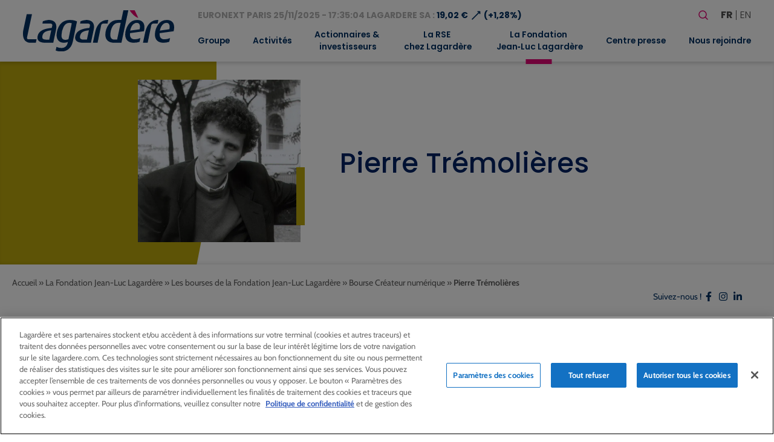

--- FILE ---
content_type: text/html; charset=UTF-8
request_url: https://www.lagardere.com/fondation/laureats/pierre-tremolieres/
body_size: 26713
content:
<!doctype html>
<html lang="fr-FR">
<head>
    <meta charset="utf-8">
    <meta http-equiv="x-ua-compatible" content="ie=edge">
    <meta name="viewport" content="width=device-width, initial-scale=1, shrink-to-fit=no">
   
            <!-- Scripts de production pour environnement production -->
        <script src="https://cdn.cookielaw.org/scripttemplates/otSDKStub.js" data-document-language="true" type="text/javascript" charset="UTF-8" data-domain-script="32b96038-5d95-4c79-9b2f-eef2a3852152" ></script>
        <script type="text/javascript">
        function OptanonWrapper() { }
        </script>
    
            <!-- Google tag (gtag.js) -->
        <script async src="https://www.googletagmanager.com/gtag/js?id=G-MS5MHP3ND2"></script>
        <script>
            window.dataLayer = window.dataLayer || [];
            function gtag(){dataLayer.push(arguments);}
            gtag('js', new Date());

            gtag('config', 'G-MS5MHP3ND2');
        </script>
        <meta name='robots' content='index, follow, max-image-preview:large, max-snippet:-1, max-video-preview:-1' />
	<style>img:is([sizes="auto" i], [sizes^="auto," i]) { contain-intrinsic-size: 3000px 1500px }</style>
	
	<!-- This site is optimized with the Yoast SEO plugin v26.0 - https://yoast.com/wordpress/plugins/seo/ -->
	<title>Pierre Trémolières - Lagardère - Lagardere.com - Groupe</title>
	<link rel="canonical" href="https://www.lagardere.com/fondation/laureats/pierre-tremolieres/" />
	<meta property="og:locale" content="fr_FR" />
	<meta property="og:type" content="article" />
	<meta property="og:title" content="Pierre Trémolières - Lagardère - Lagardere.com - Groupe" />
	<meta property="og:description" content="PROJET PRIMÉ :&nbsp;créer un cédérom éducatif qui, à travers&nbsp; les aventures de trois cousins en vacances, invite les enfants à partager leur découverte du monde au quotidien. En 1995, Pierre&nbsp;&nbsp;fonde la société Patchwork Interactif . Son cédérom « Tim, Tom et Zoé » sort en janvier 1996 et connaît un franc succès." />
	<meta property="og:url" content="https://www.lagardere.com/fondation/laureats/pierre-tremolieres/" />
	<meta property="og:site_name" content="Lagardère - Lagardere.com - Groupe" />
	<meta property="article:modified_time" content="2023-02-09T15:51:17+00:00" />
	<meta property="og:image" content="https://www.lagardere.com/wp-content/uploads/1994/07/pierre-tremoliere-94.webp" />
	<meta property="og:image:width" content="800" />
	<meta property="og:image:height" content="800" />
	<meta property="og:image:type" content="image/webp" />
	<meta name="twitter:card" content="summary_large_image" />
	<meta name="twitter:label1" content="Durée de lecture estimée" />
	<meta name="twitter:data1" content="1 minute" />
	<script type="application/ld+json" class="yoast-schema-graph">{"@context":"https://schema.org","@graph":[{"@type":"WebPage","@id":"https://www.lagardere.com/fondation/laureats/pierre-tremolieres/","url":"https://www.lagardere.com/fondation/laureats/pierre-tremolieres/","name":"Pierre Trémolières - Lagardère - Lagardere.com - Groupe","isPartOf":{"@id":"https://www.lagardere.com/#website"},"primaryImageOfPage":{"@id":"https://www.lagardere.com/fondation/laureats/pierre-tremolieres/#primaryimage"},"image":{"@id":"https://www.lagardere.com/fondation/laureats/pierre-tremolieres/#primaryimage"},"thumbnailUrl":"https://www.lagardere.com/wp-content/uploads/1994/07/pierre-tremoliere-94.webp","datePublished":"1994-07-07T12:07:39+00:00","dateModified":"2023-02-09T15:51:17+00:00","breadcrumb":{"@id":"https://www.lagardere.com/fondation/laureats/pierre-tremolieres/#breadcrumb"},"inLanguage":"fr-FR","potentialAction":[{"@type":"ReadAction","target":["https://www.lagardere.com/fondation/laureats/pierre-tremolieres/"]}]},{"@type":"ImageObject","inLanguage":"fr-FR","@id":"https://www.lagardere.com/fondation/laureats/pierre-tremolieres/#primaryimage","url":"https://www.lagardere.com/wp-content/uploads/1994/07/pierre-tremoliere-94.webp","contentUrl":"https://www.lagardere.com/wp-content/uploads/1994/07/pierre-tremoliere-94.webp","width":800,"height":800},{"@type":"BreadcrumbList","@id":"https://www.lagardere.com/fondation/laureats/pierre-tremolieres/#breadcrumb","itemListElement":[{"@type":"ListItem","position":1,"name":"Accueil","item":"https://www.lagardere.com/"},{"@type":"ListItem","position":2,"name":"La Fondation Jean-Luc Lagardère","item":"https://www.lagardere.com/fondation/page/la-fondation/"},{"@type":"ListItem","position":3,"name":"Les bourses de la Fondation Jean-Luc Lagardère","item":"https://www.lagardere.com/fondation/page/les-bourses-de-la-fondation-jean-luc-lagardere/"},{"@type":"ListItem","position":4,"name":"Bourse Créateur numérique","item":"https://www.lagardere.com/fondation/bourses/createur-numerique/"},{"@type":"ListItem","position":5,"name":"Pierre Trémolières"}]},{"@type":"WebSite","@id":"https://www.lagardere.com/#website","url":"https://www.lagardere.com/","name":"Lagardère - Lagardere.com - Groupe","description":"","publisher":{"@id":"https://www.lagardere.com/#organization"},"potentialAction":[{"@type":"SearchAction","target":{"@type":"EntryPoint","urlTemplate":"https://www.lagardere.com/?s={search_term_string}"},"query-input":{"@type":"PropertyValueSpecification","valueRequired":true,"valueName":"search_term_string"}}],"inLanguage":"fr-FR"},{"@type":"Organization","@id":"https://www.lagardere.com/#organization","name":"Lagardère","url":"https://www.lagardere.com/","logo":{"@type":"ImageObject","inLanguage":"fr-FR","@id":"https://www.lagardere.com/#/schema/logo/image/","url":"https://www.lagardere.com/wp-content/uploads/2022/05/logo.svg","contentUrl":"https://www.lagardere.com/wp-content/uploads/2022/05/logo.svg","width":201,"height":55,"caption":"Lagardère"},"image":{"@id":"https://www.lagardere.com/#/schema/logo/image/"}}]}</script>
	<!-- / Yoast SEO plugin. -->


<link rel='dns-prefetch' href='//www.google.com' />
        <script type="text/javascript">
        (function() {
            document.addEventListener('DOMContentLoaded', function() {
                var images = document.querySelectorAll('img[data-wp-on-async--click]');
                for (var i = 0; i < images.length; i++) {
                    var img = images[i];
                    var attributes = img.attributes;
                    for (var j = attributes.length - 1; j >= 0; j--) {
                        var attr = attributes[j];
                        if (attr.name.indexOf('data-wp-') === 0) {
                            img.removeAttribute(attr.name);
                        }
                    }
                }
            });
            
            document.addEventListener('click', function(e) {
                var target = e.target;
                
                if (target.tagName === 'IMG' && target.hasAttribute('data-wp-on-async--click')) {
                    e.preventDefault();
                    e.stopPropagation();
                    e.stopImmediatePropagation();
                    return false;
                }
                
                if (target.tagName === 'A' && target.querySelector('img[data-wp-on-async--click]')) {
                    e.preventDefault();
                    e.stopPropagation();
                    e.stopImmediatePropagation();
                    return false;
                }
            }, true);
        })();
        </script>
        <link rel='stylesheet' id='wp-block-library-css' href='https://www.lagardere.com/wp-content/plugins/gutenberg/build/block-library/style.css?ver=21.7.0' type='text/css' media='all' />
<style id='safe-svg-svg-icon-style-inline-css' type='text/css'>
.safe-svg-cover{text-align:center}.safe-svg-cover .safe-svg-inside{display:inline-block;max-width:100%}.safe-svg-cover svg{fill:currentColor;height:100%;max-height:100%;max-width:100%;width:100%}

</style>
<style id='global-styles-inline-css' type='text/css'>
:root{--wp--preset--aspect-ratio--square: 1;--wp--preset--aspect-ratio--4-3: 4/3;--wp--preset--aspect-ratio--3-4: 3/4;--wp--preset--aspect-ratio--3-2: 3/2;--wp--preset--aspect-ratio--2-3: 2/3;--wp--preset--aspect-ratio--16-9: 16/9;--wp--preset--aspect-ratio--9-16: 9/16;--wp--preset--color--black: #000;--wp--preset--color--cyan-bluish-gray: #abb8c3;--wp--preset--color--white: #FFF;--wp--preset--color--pale-pink: #f78da7;--wp--preset--color--vivid-red: #cf2e2e;--wp--preset--color--luminous-vivid-orange: #ff6900;--wp--preset--color--luminous-vivid-amber: #fcb900;--wp--preset--color--light-green-cyan: #7bdcb5;--wp--preset--color--vivid-green-cyan: #00d084;--wp--preset--color--pale-cyan-blue: #8ed1fc;--wp--preset--color--vivid-cyan-blue: #0693e3;--wp--preset--color--vivid-purple: #9b51e0;--wp--preset--color--whiter: #F6F6F6;--wp--preset--color--light-grey: #B2B2B2;--wp--preset--color--grey: #5E5E5E;--wp--preset--color--dark-grey: #4E4E4E;--wp--preset--color--blue: #003063;--wp--preset--color--blue-half: #00306380;--wp--preset--color--dark-blue: #002364;--wp--preset--color--darker-blue: #00213E;--wp--preset--color--pink: #E10675;--wp--preset--color--pink-third: #E106754D;--wp--preset--color--pink-light: #fde5f1;--wp--preset--gradient--vivid-cyan-blue-to-vivid-purple: linear-gradient(135deg,rgb(6,147,227) 0%,rgb(155,81,224) 100%);--wp--preset--gradient--light-green-cyan-to-vivid-green-cyan: linear-gradient(135deg,rgb(122,220,180) 0%,rgb(0,208,130) 100%);--wp--preset--gradient--luminous-vivid-amber-to-luminous-vivid-orange: linear-gradient(135deg,rgb(252,185,0) 0%,rgb(255,105,0) 100%);--wp--preset--gradient--luminous-vivid-orange-to-vivid-red: linear-gradient(135deg,rgb(255,105,0) 0%,rgb(207,46,46) 100%);--wp--preset--gradient--very-light-gray-to-cyan-bluish-gray: linear-gradient(135deg,rgb(238,238,238) 0%,rgb(169,184,195) 100%);--wp--preset--gradient--cool-to-warm-spectrum: linear-gradient(135deg,rgb(74,234,220) 0%,rgb(151,120,209) 20%,rgb(207,42,186) 40%,rgb(238,44,130) 60%,rgb(251,105,98) 80%,rgb(254,248,76) 100%);--wp--preset--gradient--blush-light-purple: linear-gradient(135deg,rgb(255,206,236) 0%,rgb(152,150,240) 100%);--wp--preset--gradient--blush-bordeaux: linear-gradient(135deg,rgb(254,205,165) 0%,rgb(254,45,45) 50%,rgb(107,0,62) 100%);--wp--preset--gradient--luminous-dusk: linear-gradient(135deg,rgb(255,203,112) 0%,rgb(199,81,192) 50%,rgb(65,88,208) 100%);--wp--preset--gradient--pale-ocean: linear-gradient(135deg,rgb(255,245,203) 0%,rgb(182,227,212) 50%,rgb(51,167,181) 100%);--wp--preset--gradient--electric-grass: linear-gradient(135deg,rgb(202,248,128) 0%,rgb(113,206,126) 100%);--wp--preset--gradient--midnight: linear-gradient(135deg,rgb(2,3,129) 0%,rgb(40,116,252) 100%);--wp--preset--font-size--small: 13px;--wp--preset--font-size--medium: 20px;--wp--preset--font-size--large: 36px;--wp--preset--font-size--x-large: 42px;--wp--preset--font-size--size-7: 0.875rem;--wp--preset--font-size--size-6: 1rem;--wp--preset--font-size--size-5: clamp(1.125rem, 1.0887rem + 0.1613vw, 1.25rem);--wp--preset--font-size--size-4: clamp(1.25rem, 1.1600rem + 0.4000vw, 1.56rem);--wp--preset--font-size--size-3: clamp(1.56rem, 1.4323rem + 0.5677vw, 2rem);--wp--preset--font-size--size-2: clamp(1.75rem, 1.5323rem + 0.9677vw, 2.5rem);--wp--preset--font-size--size-1: clamp(2rem, 1.6734rem + 1.4516vw, 3.125rem);--wp--preset--font-family--cabin: 'Cabin', sans-serif;--wp--preset--font-family--poppins: 'Poppins', sans-serif;--wp--preset--spacing--20: 0.44rem;--wp--preset--spacing--30: 0.67rem;--wp--preset--spacing--40: 1rem;--wp--preset--spacing--50: 1.5rem;--wp--preset--spacing--60: 2.25rem;--wp--preset--spacing--70: 3.38rem;--wp--preset--spacing--80: 5.06rem;--wp--preset--shadow--natural: 6px 6px 9px rgba(0, 0, 0, 0.2);--wp--preset--shadow--deep: 12px 12px 50px rgba(0, 0, 0, 0.4);--wp--preset--shadow--sharp: 6px 6px 0px rgba(0, 0, 0, 0.2);--wp--preset--shadow--outlined: 6px 6px 0px -3px rgb(255, 255, 255), 6px 6px rgb(0, 0, 0);--wp--preset--shadow--crisp: 6px 6px 0px rgb(0, 0, 0);}:root { --wp--style--global--content-size: 1320px;--wp--style--global--wide-size: 1780px; }:where(body) { margin: 0; }.wp-site-blocks > .alignleft { float: left; margin-right: 2em; }.wp-site-blocks > .alignright { float: right; margin-left: 2em; }.wp-site-blocks > .aligncenter { justify-content: center; margin-left: auto; margin-right: auto; }:where(.wp-site-blocks) > * { margin-block-start: 24px; margin-block-end: 0; }:where(.wp-site-blocks) > :first-child { margin-block-start: 0; }:where(.wp-site-blocks) > :last-child { margin-block-end: 0; }:root { --wp--style--block-gap: 24px; }:root :where(.is-layout-flow) > :first-child{margin-block-start: 0;}:root :where(.is-layout-flow) > :last-child{margin-block-end: 0;}:root :where(.is-layout-flow) > *{margin-block-start: 24px;margin-block-end: 0;}:root :where(.is-layout-constrained) > :first-child{margin-block-start: 0;}:root :where(.is-layout-constrained) > :last-child{margin-block-end: 0;}:root :where(.is-layout-constrained) > *{margin-block-start: 24px;margin-block-end: 0;}:root :where(.is-layout-flex){gap: 24px;}:root :where(.is-layout-grid){gap: 24px;}.is-layout-flow > .alignleft{float: left;margin-inline-start: 0;margin-inline-end: 2em;}.is-layout-flow > .alignright{float: right;margin-inline-start: 2em;margin-inline-end: 0;}.is-layout-flow > .aligncenter{margin-left: auto !important;margin-right: auto !important;}.is-layout-constrained > .alignleft{float: left;margin-inline-start: 0;margin-inline-end: 2em;}.is-layout-constrained > .alignright{float: right;margin-inline-start: 2em;margin-inline-end: 0;}.is-layout-constrained > .aligncenter{margin-left: auto !important;margin-right: auto !important;}.is-layout-constrained > :where(:not(.alignleft):not(.alignright):not(.alignfull)){max-width: var(--wp--style--global--content-size);margin-left: auto !important;margin-right: auto !important;}.is-layout-constrained > .alignwide{max-width: var(--wp--style--global--wide-size);}body .is-layout-flex{display: flex;}.is-layout-flex{flex-wrap: wrap;align-items: center;}.is-layout-flex > :is(*, div){margin: 0;}body .is-layout-grid{display: grid;}.is-layout-grid > :is(*, div){margin: 0;}body{font-family: var(--wp--preset--font-family--cabin);padding-top: 0px;padding-right: 0px;padding-bottom: 0px;padding-left: 0px;}a:where(:not(.wp-element-button)){color: var(--wp--preset--color--grey);text-decoration: underline;}h1{color: var(--wp--preset--color--blue);font-family: var(--wp--preset--font-family--poppins);font-size: var(--wp--preset--font-size--size-1);font-weight: 600;margin-top: 0;margin-bottom: 4rem;}h2{color: var(--wp--preset--color--blue);font-family: var(--wp--preset--font-family--poppins);font-size: var(--wp--preset--font-size--size-2);font-weight: 500;margin-top: 0;margin-bottom: 2.5rem;}h3{color: var(--wp--preset--color--blue);font-family: var(--wp--preset--font-family--poppins);font-size: var(--wp--preset--font-size--size-4);font-weight: 500;margin-top: 0;margin-bottom: 2rem;}:root :where(.wp-element-button, .wp-block-button__link){background-color: #32373c;border-width: 0;color: #fff;font-family: inherit;font-size: inherit;font-style: inherit;font-weight: inherit;letter-spacing: inherit;line-height: inherit;padding-top: calc(0.667em + 2px);padding-right: calc(1.333em + 2px);padding-bottom: calc(0.667em + 2px);padding-left: calc(1.333em + 2px);text-decoration: none;text-transform: inherit;}.has-black-color{color: var(--wp--preset--color--black) !important;}.has-cyan-bluish-gray-color{color: var(--wp--preset--color--cyan-bluish-gray) !important;}.has-white-color{color: var(--wp--preset--color--white) !important;}.has-pale-pink-color{color: var(--wp--preset--color--pale-pink) !important;}.has-vivid-red-color{color: var(--wp--preset--color--vivid-red) !important;}.has-luminous-vivid-orange-color{color: var(--wp--preset--color--luminous-vivid-orange) !important;}.has-luminous-vivid-amber-color{color: var(--wp--preset--color--luminous-vivid-amber) !important;}.has-light-green-cyan-color{color: var(--wp--preset--color--light-green-cyan) !important;}.has-vivid-green-cyan-color{color: var(--wp--preset--color--vivid-green-cyan) !important;}.has-pale-cyan-blue-color{color: var(--wp--preset--color--pale-cyan-blue) !important;}.has-vivid-cyan-blue-color{color: var(--wp--preset--color--vivid-cyan-blue) !important;}.has-vivid-purple-color{color: var(--wp--preset--color--vivid-purple) !important;}.has-whiter-color{color: var(--wp--preset--color--whiter) !important;}.has-light-grey-color{color: var(--wp--preset--color--light-grey) !important;}.has-grey-color{color: var(--wp--preset--color--grey) !important;}.has-dark-grey-color{color: var(--wp--preset--color--dark-grey) !important;}.has-blue-color{color: var(--wp--preset--color--blue) !important;}.has-blue-half-color{color: var(--wp--preset--color--blue-half) !important;}.has-dark-blue-color{color: var(--wp--preset--color--dark-blue) !important;}.has-darker-blue-color{color: var(--wp--preset--color--darker-blue) !important;}.has-pink-color{color: var(--wp--preset--color--pink) !important;}.has-pink-third-color{color: var(--wp--preset--color--pink-third) !important;}.has-pink-light-color{color: var(--wp--preset--color--pink-light) !important;}.has-black-background-color{background-color: var(--wp--preset--color--black) !important;}.has-cyan-bluish-gray-background-color{background-color: var(--wp--preset--color--cyan-bluish-gray) !important;}.has-white-background-color{background-color: var(--wp--preset--color--white) !important;}.has-pale-pink-background-color{background-color: var(--wp--preset--color--pale-pink) !important;}.has-vivid-red-background-color{background-color: var(--wp--preset--color--vivid-red) !important;}.has-luminous-vivid-orange-background-color{background-color: var(--wp--preset--color--luminous-vivid-orange) !important;}.has-luminous-vivid-amber-background-color{background-color: var(--wp--preset--color--luminous-vivid-amber) !important;}.has-light-green-cyan-background-color{background-color: var(--wp--preset--color--light-green-cyan) !important;}.has-vivid-green-cyan-background-color{background-color: var(--wp--preset--color--vivid-green-cyan) !important;}.has-pale-cyan-blue-background-color{background-color: var(--wp--preset--color--pale-cyan-blue) !important;}.has-vivid-cyan-blue-background-color{background-color: var(--wp--preset--color--vivid-cyan-blue) !important;}.has-vivid-purple-background-color{background-color: var(--wp--preset--color--vivid-purple) !important;}.has-whiter-background-color{background-color: var(--wp--preset--color--whiter) !important;}.has-light-grey-background-color{background-color: var(--wp--preset--color--light-grey) !important;}.has-grey-background-color{background-color: var(--wp--preset--color--grey) !important;}.has-dark-grey-background-color{background-color: var(--wp--preset--color--dark-grey) !important;}.has-blue-background-color{background-color: var(--wp--preset--color--blue) !important;}.has-blue-half-background-color{background-color: var(--wp--preset--color--blue-half) !important;}.has-dark-blue-background-color{background-color: var(--wp--preset--color--dark-blue) !important;}.has-darker-blue-background-color{background-color: var(--wp--preset--color--darker-blue) !important;}.has-pink-background-color{background-color: var(--wp--preset--color--pink) !important;}.has-pink-third-background-color{background-color: var(--wp--preset--color--pink-third) !important;}.has-pink-light-background-color{background-color: var(--wp--preset--color--pink-light) !important;}.has-black-border-color{border-color: var(--wp--preset--color--black) !important;}.has-cyan-bluish-gray-border-color{border-color: var(--wp--preset--color--cyan-bluish-gray) !important;}.has-white-border-color{border-color: var(--wp--preset--color--white) !important;}.has-pale-pink-border-color{border-color: var(--wp--preset--color--pale-pink) !important;}.has-vivid-red-border-color{border-color: var(--wp--preset--color--vivid-red) !important;}.has-luminous-vivid-orange-border-color{border-color: var(--wp--preset--color--luminous-vivid-orange) !important;}.has-luminous-vivid-amber-border-color{border-color: var(--wp--preset--color--luminous-vivid-amber) !important;}.has-light-green-cyan-border-color{border-color: var(--wp--preset--color--light-green-cyan) !important;}.has-vivid-green-cyan-border-color{border-color: var(--wp--preset--color--vivid-green-cyan) !important;}.has-pale-cyan-blue-border-color{border-color: var(--wp--preset--color--pale-cyan-blue) !important;}.has-vivid-cyan-blue-border-color{border-color: var(--wp--preset--color--vivid-cyan-blue) !important;}.has-vivid-purple-border-color{border-color: var(--wp--preset--color--vivid-purple) !important;}.has-whiter-border-color{border-color: var(--wp--preset--color--whiter) !important;}.has-light-grey-border-color{border-color: var(--wp--preset--color--light-grey) !important;}.has-grey-border-color{border-color: var(--wp--preset--color--grey) !important;}.has-dark-grey-border-color{border-color: var(--wp--preset--color--dark-grey) !important;}.has-blue-border-color{border-color: var(--wp--preset--color--blue) !important;}.has-blue-half-border-color{border-color: var(--wp--preset--color--blue-half) !important;}.has-dark-blue-border-color{border-color: var(--wp--preset--color--dark-blue) !important;}.has-darker-blue-border-color{border-color: var(--wp--preset--color--darker-blue) !important;}.has-pink-border-color{border-color: var(--wp--preset--color--pink) !important;}.has-pink-third-border-color{border-color: var(--wp--preset--color--pink-third) !important;}.has-pink-light-border-color{border-color: var(--wp--preset--color--pink-light) !important;}.has-vivid-cyan-blue-to-vivid-purple-gradient-background{background: var(--wp--preset--gradient--vivid-cyan-blue-to-vivid-purple) !important;}.has-light-green-cyan-to-vivid-green-cyan-gradient-background{background: var(--wp--preset--gradient--light-green-cyan-to-vivid-green-cyan) !important;}.has-luminous-vivid-amber-to-luminous-vivid-orange-gradient-background{background: var(--wp--preset--gradient--luminous-vivid-amber-to-luminous-vivid-orange) !important;}.has-luminous-vivid-orange-to-vivid-red-gradient-background{background: var(--wp--preset--gradient--luminous-vivid-orange-to-vivid-red) !important;}.has-very-light-gray-to-cyan-bluish-gray-gradient-background{background: var(--wp--preset--gradient--very-light-gray-to-cyan-bluish-gray) !important;}.has-cool-to-warm-spectrum-gradient-background{background: var(--wp--preset--gradient--cool-to-warm-spectrum) !important;}.has-blush-light-purple-gradient-background{background: var(--wp--preset--gradient--blush-light-purple) !important;}.has-blush-bordeaux-gradient-background{background: var(--wp--preset--gradient--blush-bordeaux) !important;}.has-luminous-dusk-gradient-background{background: var(--wp--preset--gradient--luminous-dusk) !important;}.has-pale-ocean-gradient-background{background: var(--wp--preset--gradient--pale-ocean) !important;}.has-electric-grass-gradient-background{background: var(--wp--preset--gradient--electric-grass) !important;}.has-midnight-gradient-background{background: var(--wp--preset--gradient--midnight) !important;}.has-small-font-size{font-size: var(--wp--preset--font-size--small) !important;}.has-medium-font-size{font-size: var(--wp--preset--font-size--medium) !important;}.has-large-font-size{font-size: var(--wp--preset--font-size--large) !important;}.has-x-large-font-size{font-size: var(--wp--preset--font-size--x-large) !important;}.has-size-7-font-size{font-size: var(--wp--preset--font-size--size-7) !important;}.has-size-6-font-size{font-size: var(--wp--preset--font-size--size-6) !important;}.has-size-5-font-size{font-size: var(--wp--preset--font-size--size-5) !important;}.has-size-4-font-size{font-size: var(--wp--preset--font-size--size-4) !important;}.has-size-3-font-size{font-size: var(--wp--preset--font-size--size-3) !important;}.has-size-2-font-size{font-size: var(--wp--preset--font-size--size-2) !important;}.has-size-1-font-size{font-size: var(--wp--preset--font-size--size-1) !important;}.has-cabin-font-family{font-family: var(--wp--preset--font-family--cabin) !important;}.has-poppins-font-family{font-family: var(--wp--preset--font-family--poppins) !important;}
:root :where(.wp-block-button .wp-block-button__link){border-width: 1px;font-size: var(--wp--preset--font-size--size-6);}
:root :where(.wp-block-pullquote){font-size: 1.5em;line-height: 1.6;}
:root :where(.wp-block-heading){font-family: var(--wp--preset--font-family--poppins);}
</style>
<link rel='stylesheet' id='styles/pages/app.compiled.css-css' href='https://www.lagardere.com/wp-content/themes/lagardere-2022/dist/styles/pages/app.compiled.css?id=aef837475afc0f1eed2dd81d3943716f' type='text/css' media='all' />
<link rel='stylesheet' id='styles/pages/foundation.compiled.css-css' href='https://www.lagardere.com/wp-content/themes/lagardere-2022/dist/styles/pages/foundation.compiled.css?id=54793224b7ef22fbc10f72d1e3dfb312' type='text/css' media='all' />
<link rel='stylesheet' id='styles/pages/single-fdn-laureate.compiled.css-css' href='https://www.lagardere.com/wp-content/themes/lagardere-2022/dist/styles/pages/single-fdn-laureate.compiled.css?id=76dfb0dc67cd22f0c4b54f3103d1326e' type='text/css' media='all' />
<link rel='stylesheet' id='fancybox-css' href='https://www.lagardere.com/wp-content/plugins/easy-fancybox/fancybox/1.5.4/jquery.fancybox.min.css?ver=6.8.3' type='text/css' media='screen' />
<link rel='stylesheet' id='relevanssi-live-search-css' href='https://www.lagardere.com/wp-content/plugins/relevanssi-live-ajax-search/assets/styles/style.css?ver=2.5' type='text/css' media='all' />
<script type="text/javascript" src="https://www.lagardere.com/wp-includes/js/jquery/jquery.min.js?ver=3.7.1" id="jquery-core-js"></script>
<script type="text/javascript" src="https://www.lagardere.com/wp-includes/js/jquery/jquery-migrate.min.js?ver=3.4.1" id="jquery-migrate-js"></script>
<link rel="https://api.w.org/" href="https://www.lagardere.com/wp-json/" /><link rel="alternate" title="JSON" type="application/json" href="https://www.lagardere.com/wp-json/wp/v2/fdn-laureate/4795" /><link rel="EditURI" type="application/rsd+xml" title="RSD" href="https://www.lagardere.com/xmlrpc.php?rsd" />
<link rel='shortlink' href='https://www.lagardere.com/?p=4795' />
<link rel="alternate" title="oEmbed (JSON)" type="application/json+oembed" href="https://www.lagardere.com/wp-json/oembed/1.0/embed?url=https%3A%2F%2Fwww.lagardere.com%2Ffondation%2Flaureats%2Fpierre-tremolieres%2F" />
<link rel="alternate" title="oEmbed (XML)" type="text/xml+oembed" href="https://www.lagardere.com/wp-json/oembed/1.0/embed?url=https%3A%2F%2Fwww.lagardere.com%2Ffondation%2Flaureats%2Fpierre-tremolieres%2F&#038;format=xml" />
    <style>
        :root {
            --wp-laureate-scolarship-color: #bca70d;
        }
    </style><link rel="icon" href="https://www.lagardere.com/wp-content/uploads/2022/05/cropped-icon-32x32.jpg" sizes="32x32" />
<link rel="icon" href="https://www.lagardere.com/wp-content/uploads/2022/05/cropped-icon-192x192.jpg" sizes="192x192" />
<link rel="apple-touch-icon" href="https://www.lagardere.com/wp-content/uploads/2022/05/cropped-icon-180x180.jpg" />
<meta name="msapplication-TileImage" content="https://www.lagardere.com/wp-content/uploads/2022/05/cropped-icon-270x270.jpg" />
		<style type="text/css" id="wp-custom-css">
			.gutenberg figure.wp-block-image.is-style-is-historic img {
	max-height: 150px !important;
}		</style>
		<link rel='canonical' href='https://www.lagardere.com/nous-rejoindre/nos-offres/offre-0-consulter-offre/' />                </head>

<body class="app wp-singular foundation fdn-laureate-template-default single single-fdn-laureate postid-4795 wp-custom-logo wp-theme-lagardere-2022resources metaslider-plugin">

    <!-- Google Tag Manager (noscript) -->
    <noscript>
        <iframe src="https://www.googletagmanager.com/ns.html?id=GTM-MX88NLPH"
        height="0" width="0" style="display:none;visibility:hidden"></iframe>
    </noscript>
    <!-- End Google Tag Manager (noscript) -->

    
    <div>
        <a class="skip-link" href="#main">Aller au contenu principal</a>
        <a class="skip-link" href="#footer">Aller au pied de page</a>
    </div>
    <header id="header" class="site-header" role="banner">
    <div class="brand">
        <a href="https://www.lagardere.com/">
            <img src="https://www.lagardere.com/wp-content/uploads/2022/05/logo.svg" alt="Lagardère - Aller à la page d&amp;#039;acceuil">
        </a>

        <button id="hamburger" class="hamburger hamburger--emphatic is-hidden-desktop" type="button"
            aria-label="Basculer le menu mobile" aria-controls="navigation-menu">
            <span class="hamburger-box">
                <span class="hamburger-inner"></span>
            </span>
        </button>
    </div>
    <div id="navigation-menu" class="menu">
        <div class="upper-menu">
            <div class="stock-container">
                <div id="stock-exchange-info-line"
        class="stock-exchange has-text-weight-bold has-text-primary
                    going-up
                ">
        <a href="https://www.lagardere.com/actionnaires-et-investisseurs/action-lagardere/cours-de-laction/" class="has-text-grey-light">
            EURONEXT PARIS
            25/11/2025 - 17:35:04
            LAGARDERE SA :
        </a>
        19,02 €
        <span class="icon" aria-hidden="true">⟶</span>
                    (+1,28%)
            </div>
            </div>
            <div class="actions">
                <form id="search-form" role="search" method="get" class="search-form" action="https://www.lagardere.com/">

    <label class="label is-large">Votre recherche</label>

    <div class="field has-addons">
        <div class="control">
            <label class="screen-reader-text" for="search-form-input">Rechercher</label>
            <input id="search-form-input" type="search" class="search-field input is-medium"
                placeholder="Rechercher…" title="Rechercher"
                value="" name="s" data-rlvlive="true" data-rlvparentel="#rlvlive_1" data-rlvconfig="default" autocomplete="off">
        </div>
        <div class="control">
            <button class="search-submit button is-link is-medium" type="submit" aria-label="Lancer la recherche">
                <span class="icon" aria-hidden="true"><svg width="24" height="24" stroke-width="1.5" viewBox="0 0 24 24" fill="none" xmlns="http://www.w3.org/2000/svg">
<path d="M15.5 15.5L19 19" stroke="currentColor" stroke-linecap="round" stroke-linejoin="round"/>
<path d="M5 11C5 14.3137 7.68629 17 11 17C12.6597 17 14.1621 16.3261 15.2483 15.237C16.3308 14.1517 17 12.654 17 11C17 7.68629 14.3137 5 11 5C7.68629 5 5 7.68629 5 11Z" stroke="currentColor" stroke-linecap="round" stroke-linejoin="round"/>
</svg>
</span>
            </button>
        </div>
    </div>
<span class="relevanssi-live-search-instructions">Quand les résultats de l'auto-complétion sont disponibles, utilisez les flèches haut et bas pour évaluer entrer pour aller à la page désirée. Utilisateurs et utilisatrices d‘appareils tactiles, explorez en touchant ou par des gestes de balayage.</span><div id="rlvlive_1"></div></form>

                <ul class="languages" aria-label="Choisir une langue">
                    	<li class="lang-item lang-item-19 lang-item-fr current-lang lang-item-first"><a lang="fr-FR" hreflang="fr-FR" href="https://www.lagardere.com/fondation/laureats/pierre-tremolieres/" aria-current="true">fr</a></li>
	<li class="lang-item lang-item-22 lang-item-en no-translation"><a lang="en-GB" hreflang="en-GB" href="https://www.lagardere.com/en/home/">en</a></li>

                </ul>
            </div>
        </div>
        <nav class="nav-primary" aria-label="Menu principal" role="navigation">
                            <ul id="menu-menu-principal" class="nav"><li id="menu-item-17129" class="menu-item menu-item-type-post_type menu-item-object-page menu-item-has-children menu-item-17129"><a href="https://www.lagardere.com/groupe/le-mot-darnaud-lagardere/" aria-expanded="false">Groupe</a>
<ul class="sub-menu">
	<li id="menu-item-29852" class="menu-item menu-item-type-post_type menu-item-object-page menu-item-29852"><a href="https://www.lagardere.com/groupe/le-mot-darnaud-lagardere/">Le mot d’Arnaud Lagardère</a></li>
	<li id="menu-item-1022" class="menu-item menu-item-type-post_type menu-item-object-page menu-item-1022"><a href="https://www.lagardere.com/groupe/profil/">Profil</a></li>
	<li id="menu-item-15521" class="menu-item menu-item-type-custom menu-item-object-custom menu-item-has-children menu-item-15521"><a href="https://www.lagardere.com/groupe/gouvernance/comite-executif/" aria-expanded="false">Gouvernance</a>
	<ul class="sub-menu">
		<li id="menu-item-1017" class="menu-item menu-item-type-post_type menu-item-object-page menu-item-1017"><a href="https://www.lagardere.com/groupe/gouvernance/comite-executif/">Comité Exécutif</a></li>
		<li id="menu-item-1023" class="menu-item menu-item-type-post_type menu-item-object-page menu-item-has-children menu-item-1023"><a href="https://www.lagardere.com/groupe/gouvernance/le-conseil-dadministration/" aria-expanded="false">Conseil d’Administration</a>
		<ul class="sub-menu">
			<li id="menu-item-1015" class="menu-item menu-item-type-post_type menu-item-object-page menu-item-1015"><a href="https://www.lagardere.com/groupe/gouvernance/comite-daudit/">Comité d’Audit</a></li>
			<li id="menu-item-1016" class="menu-item menu-item-type-post_type menu-item-object-page menu-item-1016"><a href="https://www.lagardere.com/groupe/gouvernance/comite-des-nominations-des-remunerations-et-de-la-rse/">Comité des Nominations, des Rémunérations et de la RSE</a></li>
			<li id="menu-item-1025" class="menu-item menu-item-type-post_type menu-item-object-page menu-item-1025"><a href="https://www.lagardere.com/groupe/gouvernance/reglement-interieur/">Règlement intérieur</a></li>
		</ul>
</li>
		<li id="menu-item-1024" class="menu-item menu-item-type-post_type menu-item-object-page menu-item-1024"><a href="https://www.lagardere.com/groupe/gouvernance/statuts/">Statuts</a></li>
		<li id="menu-item-1012" class="menu-item menu-item-type-post_type menu-item-object-page menu-item-1012"><a href="https://www.lagardere.com/groupe/gouvernance/code-afep-medef/">Code Afep-Medef</a></li>
		<li id="menu-item-21041" class="menu-item menu-item-type-post_type menu-item-object-page menu-item-21041"><a href="https://www.lagardere.com/groupe/gouvernance/ethique-et-conformite/">Éthique et Conformité</a></li>
		<li id="menu-item-1011" class="menu-item menu-item-type-post_type menu-item-object-page menu-item-1011"><a href="https://www.lagardere.com/groupe/gouvernance/charte-inities/">Charte Initiés</a></li>
		<li id="menu-item-1018" class="menu-item menu-item-type-post_type menu-item-object-page menu-item-1018"><a href="https://www.lagardere.com/groupe/gouvernance/conventions-reglementees/">Conventions réglementées</a></li>
	</ul>
</li>
	<li id="menu-item-1027" class="menu-item menu-item-type-post_type menu-item-object-page menu-item-1027"><a href="https://www.lagardere.com/groupe/modele-daffaires/">Modèle d’affaires</a></li>
	<li id="menu-item-1028" class="menu-item menu-item-type-post_type menu-item-object-page menu-item-1028"><a href="https://www.lagardere.com/groupe/presence-dans-le-monde/">Présence dans le monde</a></li>
	<li id="menu-item-1008" class="menu-item menu-item-type-post_type menu-item-object-page menu-item-1008"><a href="https://www.lagardere.com/groupe/chiffres-cles/">Chiffres clés</a></li>
	<li id="menu-item-21139" class="menu-item menu-item-type-post_type menu-item-object-page menu-item-has-children menu-item-21139"><a href="https://www.lagardere.com/groupe/historique/" aria-expanded="false">Historique</a>
	<ul class="sub-menu">
		<li id="menu-item-19487" class="menu-item menu-item-type-post_type menu-item-object-page menu-item-19487"><a href="https://www.lagardere.com/groupe/historique/dates-cles/">Dates clés</a></li>
		<li id="menu-item-19341" class="menu-item menu-item-type-post_type menu-item-object-page menu-item-19341"><a href="https://www.lagardere.com/groupe/historique/historique-du-groupe/">Notre histoire</a></li>
	</ul>
</li>
	<li id="menu-item-1029" class="menu-item menu-item-type-post_type menu-item-object-page menu-item-1029"><a href="https://www.lagardere.com/groupe/les-valeurs-chez-lagardere/">Valeurs</a></li>
</ul>
</li>
<li id="menu-item-34335" class="menu-item menu-item-type-post_type menu-item-object-page menu-item-has-children menu-item-34335"><a href="https://www.lagardere.com/activites/" aria-expanded="false">Activités</a>
<ul class="sub-menu">
	<li id="menu-item-27225" class="menu-item menu-item-type-post_type menu-item-object-page menu-item-has-children menu-item-27225"><a href="https://www.lagardere.com/activites/lagardere-publishing/" aria-expanded="false">Lagardère Publishing</a>
	<ul class="sub-menu">
		<li id="menu-item-27201" class="menu-item menu-item-type-custom menu-item-object-custom menu-item-27201"><a href="https://www.lagardere.com/activites/lagardere-publishing">Activités</a></li>
		<li id="menu-item-29853" class="menu-item menu-item-type-post_type menu-item-object-page menu-item-29853"><a href="https://www.lagardere.com/activites/lagardere-publishing/entretien-avec-arnaud-lagardere/">Entretien avec Arnaud Lagardère</a></li>
	</ul>
</li>
	<li id="menu-item-27227" class="menu-item menu-item-type-post_type menu-item-object-page menu-item-has-children menu-item-27227"><a href="https://www.lagardere.com/activites/lagardere-travel-retail/" aria-expanded="false">Lagardère Travel Retail</a>
	<ul class="sub-menu">
		<li id="menu-item-17167" class="menu-item menu-item-type-custom menu-item-object-custom menu-item-17167"><a href="https://www.lagardere.com/activites/lagardere-travel-retail/">Activités</a></li>
		<li id="menu-item-27751" class="menu-item menu-item-type-post_type menu-item-object-page menu-item-27751"><a href="https://www.lagardere.com/activites/lagardere-travel-retail/entretien-avec-dag-rasmussen-2/">Entretien avec Dag Rasmussen</a></li>
	</ul>
</li>
	<li id="menu-item-27372" class="menu-item menu-item-type-post_type menu-item-object-page menu-item-has-children menu-item-27372"><a href="https://www.lagardere.com/activites/lagardere-live/" aria-expanded="false">Lagardère Live</a>
	<ul class="sub-menu">
		<li id="menu-item-27221" class="menu-item menu-item-type-post_type menu-item-object-page menu-item-27221"><a href="https://www.lagardere.com/activites/lagardere-live/lagardere-news-et-lagardere-radio/">Lagardère News et Lagardère Radio</a></li>
		<li id="menu-item-27205" class="menu-item menu-item-type-post_type menu-item-object-page menu-item-27205"><a href="https://www.lagardere.com/activites/lagardere-live/lagardere-live-entertainment/">Lagardère Live Entertainment</a></li>
		<li id="menu-item-27216" class="menu-item menu-item-type-post_type menu-item-object-page menu-item-27216"><a href="https://www.lagardere.com/activites/lagardere-live/lagardere-paris-racing/">Lagardère Paris Racing</a></li>
	</ul>
</li>
</ul>
</li>
<li id="menu-item-1045" class="menu-item menu-item-type-post_type menu-item-object-page menu-item-has-children menu-item-1045"><a href="https://www.lagardere.com/actionnaires-et-investisseurs/" aria-expanded="false">Actionnaires &#038;<br> investisseurs</a>
<ul class="sub-menu">
	<li id="menu-item-4440" class="menu-item menu-item-type-post_type menu-item-object-page menu-item-4440"><a href="https://www.lagardere.com/actionnaires-et-investisseurs/">Accueil</a></li>
	<li id="menu-item-21820" class="menu-item menu-item-type-post_type menu-item-object-page menu-item-21820"><a href="https://www.lagardere.com/actionnaires-et-investisseurs/resultats-et-presentations/">Résultats et présentations</a></li>
	<li id="menu-item-1068" class="menu-item menu-item-type-post_type menu-item-object-page menu-item-1068"><a href="https://www.lagardere.com/actionnaires-et-investisseurs/perimetre-comptable/">Périmètre comptable</a></li>
	<li id="menu-item-15743" class="menu-item menu-item-type-custom menu-item-object-custom menu-item-has-children menu-item-15743"><a href="https://www.lagardere.com/actionnaires-et-investisseurs/action-lagardere/cours-de-laction/" aria-expanded="false">Action Lagardère</a>
	<ul class="sub-menu">
		<li id="menu-item-1048" class="menu-item menu-item-type-post_type menu-item-object-page menu-item-1048"><a href="https://www.lagardere.com/actionnaires-et-investisseurs/action-lagardere/cours-de-laction/">Cours de l’action</a></li>
		<li id="menu-item-1047" class="menu-item menu-item-type-post_type menu-item-object-page menu-item-1047"><a href="https://www.lagardere.com/actionnaires-et-investisseurs/action-lagardere/capital/">Capital</a></li>
		<li id="menu-item-1051" class="menu-item menu-item-type-post_type menu-item-object-page menu-item-1051"><a href="https://www.lagardere.com/actionnaires-et-investisseurs/action-lagardere/fiche-signaletique/">Fiche signalétique</a></li>
		<li id="menu-item-1049" class="menu-item menu-item-type-post_type menu-item-object-page menu-item-1049"><a href="https://www.lagardere.com/actionnaires-et-investisseurs/action-lagardere/couverture-analystes/">Couverture analystes</a></li>
		<li id="menu-item-1050" class="menu-item menu-item-type-post_type menu-item-object-page menu-item-1050"><a href="https://www.lagardere.com/actionnaires-et-investisseurs/action-lagardere/dividendes/">Dividendes</a></li>
	</ul>
</li>
	<li id="menu-item-1052" class="menu-item menu-item-type-post_type menu-item-object-page menu-item-has-children menu-item-1052"><a href="https://www.lagardere.com/actionnaires-et-investisseurs/actionnaires-individuels/" aria-expanded="false">Actionnaires individuels</a>
	<ul class="sub-menu">
		<li id="menu-item-17164" class="menu-item menu-item-type-custom menu-item-object-custom menu-item-17164"><a href="https://www.lagardere.com/actionnaires-et-investisseurs/actionnaires-individuels/">Actionnaires individuels</a></li>
		<li id="menu-item-1055" class="menu-item menu-item-type-post_type menu-item-object-page menu-item-1055"><a href="https://www.lagardere.com/actionnaires-et-investisseurs/actionnaires-individuels/comite-consultatif/">Comité consultatif</a></li>
		<li id="menu-item-1056" class="menu-item menu-item-type-post_type menu-item-object-page menu-item-1056"><a href="https://www.lagardere.com/actionnaires-et-investisseurs/actionnaires-individuels/devenir-actionnaire/">Devenir actionnaire</a></li>
		<li id="menu-item-15752" class="menu-item menu-item-type-post_type menu-item-object-page menu-item-15752"><a href="https://www.lagardere.com/actionnaires-et-investisseurs/assemblees-generales/">Assemblées Générales</a></li>
		<li id="menu-item-15753" class="menu-item menu-item-type-post_type menu-item-object-page menu-item-15753"><a href="https://www.lagardere.com/actionnaires-et-investisseurs/assemblees-generales-2/participer-aux-assemblees-generales/">Participer aux Assemblées Générales</a></li>
		<li id="menu-item-15754" class="menu-item menu-item-type-custom menu-item-object-custom menu-item-15754"><a href="https://www.lagardere.com/actionnaires-et-investisseurs/action-lagardere/cours-de-laction/">Action Lagardère</a></li>
		<li id="menu-item-15755" class="menu-item menu-item-type-post_type menu-item-object-page menu-item-15755"><a href="https://www.lagardere.com/actionnaires-et-investisseurs/action-lagardere/dividendes/">Dividendes</a></li>
		<li id="menu-item-15756" class="menu-item menu-item-type-post_type menu-item-object-page menu-item-15756"><a href="https://www.lagardere.com/actionnaires-et-investisseurs/agenda-financier/">Agenda financier</a></li>
		<li id="menu-item-15758" class="menu-item menu-item-type-custom menu-item-object-custom menu-item-15758"><a href="https://www.lagardere.com/centre-presse/documents-institutionnels/">Rapports annuels</a></li>
		<li id="menu-item-15759" class="menu-item menu-item-type-post_type menu-item-object-page menu-item-15759"><a href="https://www.lagardere.com/alerte-e-mail/">Alerte e-mail</a></li>
		<li id="menu-item-15760" class="menu-item menu-item-type-post_type menu-item-object-page menu-item-15760"><a href="https://www.lagardere.com/nous-contacter/">Nous contacter</a></li>
		<li id="menu-item-1071" class="menu-item menu-item-type-post_type menu-item-object-page menu-item-1071"><a href="https://www.lagardere.com/actionnaires-et-investisseurs/actionnaires-individuels/questions-reponses/">Questions / Réponses</a></li>
	</ul>
</li>
	<li id="menu-item-1058" class="menu-item menu-item-type-post_type menu-item-object-page menu-item-1058"><a href="https://www.lagardere.com/actionnaires-et-investisseurs/gouvernance/">Gouvernance</a></li>
	<li id="menu-item-1073" class="menu-item menu-item-type-post_type menu-item-object-page menu-item-1073"><a href="https://www.lagardere.com/actionnaires-et-investisseurs/publications-branches/">Publications branches</a></li>
	<li id="menu-item-1059" class="menu-item menu-item-type-post_type menu-item-object-page menu-item-1059"><a href="https://www.lagardere.com/actionnaires-et-investisseurs/information-reglementee-amf/">Information réglementée (AMF)</a></li>
	<li id="menu-item-26166" class="menu-item menu-item-type-post_type menu-item-object-page menu-item-26166"><a href="https://www.lagardere.com/actionnaires-et-investisseurs/offre-publique-dachat-initiee-par-vivendi-se/">Offre Publique d’Achat initiée par Vivendi SE</a></li>
	<li id="menu-item-15849" class="menu-item menu-item-type-custom menu-item-object-custom menu-item-15849"><a href="https://www.lagardere.com/communique-presse/">Communiqués de presse</a></li>
	<li id="menu-item-15848" class="menu-item menu-item-type-custom menu-item-object-custom menu-item-15848"><a href="https://www.lagardere.com/centre-presse/rapports-annuels/rapports-annuels-3/">Rapports annuels</a></li>
	<li id="menu-item-1053" class="menu-item menu-item-type-post_type menu-item-object-page menu-item-1053"><a href="https://www.lagardere.com/actionnaires-et-investisseurs/agenda-financier/">Agenda financier</a></li>
	<li id="menu-item-1054" class="menu-item menu-item-type-post_type menu-item-object-page menu-item-has-children menu-item-1054"><a href="https://www.lagardere.com/actionnaires-et-investisseurs/assemblees-generales/" aria-expanded="false">Assemblées Générales</a>
	<ul class="sub-menu">
		<li id="menu-item-17165" class="menu-item menu-item-type-custom menu-item-object-custom menu-item-17165"><a href="https://www.lagardere.com/actionnaires-et-investisseurs/assemblees-generales/">Assemblées Générales</a></li>
		<li id="menu-item-1069" class="menu-item menu-item-type-post_type menu-item-object-page menu-item-1069"><a href="https://www.lagardere.com/actionnaires-et-investisseurs/assemblees-generales-2/participer-aux-assemblees-generales/">Participer aux Assemblées Générales</a></li>
	</ul>
</li>
	<li id="menu-item-1057" class="menu-item menu-item-type-post_type menu-item-object-page menu-item-1057"><a href="https://www.lagardere.com/actionnaires-et-investisseurs/dette/">Dette</a></li>
</ul>
</li>
<li id="menu-item-1080" class="menu-item menu-item-type-post_type menu-item-object-page menu-item-has-children menu-item-1080"><a href="https://www.lagardere.com/la-rse-chez-lagardere/" aria-expanded="false">La RSE<br> chez Lagardère</a>
<ul class="sub-menu">
	<li id="menu-item-17131" class="menu-item menu-item-type-post_type menu-item-object-page menu-item-17131"><a href="https://www.lagardere.com/la-rse-chez-lagardere/">Accueil</a></li>
	<li id="menu-item-1084" class="menu-item menu-item-type-post_type menu-item-object-page menu-item-has-children menu-item-1084"><a href="https://www.lagardere.com/la-rse-chez-lagardere/enjeux/" aria-expanded="false">Enjeux</a>
	<ul class="sub-menu">
		<li id="menu-item-23113" class="menu-item menu-item-type-post_type menu-item-object-page menu-item-23113"><a href="https://www.lagardere.com/la-rse-chez-lagardere/enjeux/">Enjeux</a></li>
		<li id="menu-item-23111" class="menu-item menu-item-type-post_type menu-item-object-page menu-item-23111"><a href="https://www.lagardere.com/la-rse-chez-lagardere/limiter-lempreinte-environnementale-des-produits-et-services/">Limiter l’empreinte environnementale des produits et services</a></li>
		<li id="menu-item-23110" class="menu-item menu-item-type-post_type menu-item-object-page menu-item-23110"><a href="https://www.lagardere.com/la-rse-chez-lagardere/placer-lhumain-au-coeur-de-la-strategie/">Placer l’humain au coeur de la stratégie</a></li>
		<li id="menu-item-23109" class="menu-item menu-item-type-post_type menu-item-object-page menu-item-23109"><a href="https://www.lagardere.com/la-rse-chez-lagardere/partager-la-diversite-sociale-et-culturelle-des-activites-avec-le-plus-grand-nombre/">Partager la diversité sociale et culturelle des activités avec le plus grand nombre</a></li>
		<li id="menu-item-23108" class="menu-item menu-item-type-post_type menu-item-object-page menu-item-23108"><a href="https://www.lagardere.com/la-rse-chez-lagardere/assurer-une-gouvernance-ethique-et-responsable/">Assurer une gouvernance éthique et responsable</a></li>
	</ul>
</li>
	<li id="menu-item-1082" class="menu-item menu-item-type-post_type menu-item-object-page menu-item-1082"><a href="https://www.lagardere.com/la-rse-chez-lagardere/chiffres-cles-2024/">Chiffres clés 2024</a></li>
	<li id="menu-item-1085" class="menu-item menu-item-type-post_type menu-item-object-page menu-item-1085"><a href="https://www.lagardere.com/la-rse-chez-lagardere/parties-prenantes/">Parties prenantes</a></li>
	<li id="menu-item-15192" class="menu-item menu-item-type-post_type menu-item-object-page menu-item-15192"><a href="https://www.lagardere.com/la-rse-chez-lagardere/notation-extra-financiere-performance-rse/">Notation extra financière</a></li>
	<li id="menu-item-1081" class="menu-item menu-item-type-post_type menu-item-object-page menu-item-1081"><a href="https://www.lagardere.com/la-rse-chez-lagardere/publications/">Publications</a></li>
</ul>
</li>
<li id="menu-item-1104" class="menu-item menu-item-type-post_type menu-item-object-fdn-page menu-item-has-children menu-item-1104 current-page-ancestor current-menu-ancestor current_page_ancestor"><a href="https://www.lagardere.com/fondation/page/la-fondation/" aria-expanded="false">La Fondation<br> Jean‑Luc Lagardère</a>
<ul class="sub-menu">
	<li id="menu-item-1105" class="menu-item menu-item-type-post_type menu-item-object-fdn-page menu-item-1105 current-page-ancestor current-menu-ancestor current_page_ancestor"><a href="https://www.lagardere.com/fondation/page/la-fondation/">La Fondation</a></li>
	<li id="menu-item-1103" class="menu-item menu-item-type-post_type menu-item-object-fdn-page menu-item-1103"><a href="https://www.lagardere.com/fondation/page/les-bourses-de-la-fondation-jean-luc-lagardere/">Les bourses de la Fondation Jean-Luc Lagardère</a></li>
	<li id="menu-item-1102" class="menu-item menu-item-type-post_type menu-item-object-fdn-page menu-item-1102"><a href="https://www.lagardere.com/fondation/page/les-projets-soutenus/">Les projets soutenus</a></li>
	<li id="menu-item-4530" class="menu-item menu-item-type-post_type menu-item-object-fdn-page menu-item-4530"><a href="https://www.lagardere.com/fondation/page/les-actualites/">Les actualités des Lauréats</a></li>
	<li id="menu-item-22063" class="menu-item menu-item-type-post_type menu-item-object-fdn-page menu-item-22063"><a href="https://www.lagardere.com/fondation/page/annuaire-des-laureats/">Annuaire des lauréats</a></li>
</ul>
</li>
<li id="menu-item-28826" class="menu-item menu-item-type-post_type menu-item-object-page menu-item-has-children menu-item-28826"><a href="https://www.lagardere.com/centre-presse/" aria-expanded="false">Centre presse</a>
<ul class="sub-menu">
	<li id="menu-item-1130" class="menu-item menu-item-type-post_type_archive menu-item-object-press-release menu-item-1130"><a href="https://www.lagardere.com/communique-presse/">Communiqués de presse</a></li>
	<li id="menu-item-28827" class="menu-item menu-item-type-post_type menu-item-object-page menu-item-28827"><a href="https://www.lagardere.com/centre-presse/rapports-annuels/">Rapports annuels</a></li>
	<li id="menu-item-19726" class="menu-item menu-item-type-custom menu-item-object-custom menu-item-19726"><a href="https://www.lagardere.com/actionnaires-et-investisseurs/agenda-financier/">Agenda</a></li>
</ul>
</li>
<li id="menu-item-16693" class="menu-item menu-item-type-post_type menu-item-object-page menu-item-has-children menu-item-16693"><a href="https://www.lagardere.com/nous-rejoindre/" aria-expanded="false">Nous rejoindre</a>
<ul class="sub-menu">
	<li id="menu-item-17133" class="menu-item menu-item-type-post_type menu-item-object-page menu-item-17133"><a href="https://www.lagardere.com/nous-rejoindre/">Accueil</a></li>
	<li id="menu-item-1076" class="menu-item menu-item-type-post_type menu-item-object-page menu-item-1076"><a href="https://www.lagardere.com/nous-rejoindre/nos-offres/">Nos offres</a></li>
	<li id="menu-item-1077" class="menu-item menu-item-type-post_type menu-item-object-page menu-item-1077"><a href="https://www.lagardere.com/nous-rejoindre/pourquoi-choisir-lagardere/">Pourquoi choisir Lagardère ?</a></li>
	<li id="menu-item-24679" class="menu-item menu-item-type-post_type menu-item-object-page menu-item-24679"><a href="https://www.lagardere.com/nous-rejoindre/egalite-professionnelle-entre-les-femmes-et-les-hommes/">Egalité professionnelle femmes-hommes</a></li>
	<li id="menu-item-1078" class="menu-item menu-item-type-post_type menu-item-object-page menu-item-1078"><a href="https://www.lagardere.com/nous-rejoindre/contacts-a-linternational/">Contacts à l’international</a></li>
	<li id="menu-item-1079" class="menu-item menu-item-type-post_type menu-item-object-page menu-item-1079"><a href="https://www.lagardere.com/nous-rejoindre/conseils-pratiques/">Conseils pratiques</a></li>
</ul>
</li>
</ul>
                    </nav>
    </div>
</header>
    <main id="main" role="document">
                            <div class="page-header has-thumbnail">

                    <div class="thumbnail-container">
                <figure aria-hidden="true">
                    <span class="img-container">
                        <img width="800" height="800" src="https://www.lagardere.com/wp-content/uploads/1994/07/pierre-tremoliere-94.webp" class="attachment-large size-large" alt="" decoding="async" loading="lazy" srcset="https://www.lagardere.com/wp-content/uploads/1994/07/pierre-tremoliere-94.webp 800w, https://www.lagardere.com/wp-content/uploads/1994/07/pierre-tremoliere-94-300x300.webp 300w, https://www.lagardere.com/wp-content/uploads/1994/07/pierre-tremoliere-94-150x150.webp 150w, https://www.lagardere.com/wp-content/uploads/1994/07/pierre-tremoliere-94-768x768.webp 768w" sizes="auto, (max-width: 800px) 100vw, 800px" />
                    </span>
                </figure>
                <div>
                    <h1 class="title is-styled has-text-weight-medium">
            Pierre Trémolières
        </h1>
                </div>
            </div>

            <div class="container">
                <p id="breadcrumbs"><span><span><a href="https://www.lagardere.com/">Accueil</a></span> » <span><a href="https://www.lagardere.com/fondation/page/la-fondation/">La Fondation Jean-Luc Lagardère</a></span> » <span><a href="https://www.lagardere.com/fondation/page/les-bourses-de-la-fondation-jean-luc-lagardere/">Les bourses de la Fondation Jean-Luc Lagardère</a></span> » <span><a href="https://www.lagardere.com/fondation/bourses/createur-numerique/">Bourse Créateur numérique</a></span> » <span class="breadcrumb_last" aria-current="page"><strong>Pierre Trémolières</strong></span></span></p>            </div>
        
    </div>
    

        
        <div class="field is-grouped share-actions" aria-label="Imprimer ou partager cette page">
    <p class="control">
        <button onclick="window.print();" class="button is-primary is-outlined is-small is-rounded"
            aria-label="Imprimer">
            <span class="icon" aria-hidden="true">
                <svg data-name="Groupe 587" xmlns="http://www.w3.org/2000/svg" viewBox="0 0 24.761 19.746"><g data-name="Groupe 586" fill="currentColor"><path data-name="Tracé 613" d="M23.208 3.6h-3.114V1.562A1.566 1.566 0 0 0 18.532 0H6.221a1.566 1.566 0 0 0-1.562 1.562V3.6H1.544A1.548 1.548 0 0 0 0 5.145v8.936a1.548 1.548 0 0 0 1.544 1.544H2.69a.521.521 0 1 0 0-1.041H1.544a.5.5 0 0 1-.5-.5V5.145a.5.5 0 0 1 .5-.5h21.673a.5.5 0 0 1 .5.5v8.936a.5.5 0 0 1-.5.5h-1.145a.521.521 0 1 0 0 1.041h1.145a1.548 1.548 0 0 0 1.544-1.544V5.145A1.561 1.561 0 0 0 23.208 3.6ZM5.7 3.6V1.562a.522.522 0 0 1 .521-.521h12.311a.522.522 0 0 1 .521.521V3.6Z"/><path data-name="Tracé 614" d="M18.532 10.472H6.221a1.566 1.566 0 0 0-1.562 1.562v6.152a1.566 1.566 0 0 0 1.562 1.562h12.311a1.566 1.566 0 0 0 1.558-1.562v-6.151a1.566 1.566 0 0 0-1.562-1.562m.521 7.713a.522.522 0 0 1-.521.521H6.221a.522.522 0 0 1-.521-.521v-6.151a.522.522 0 0 1 .521-.521h12.311a.522.522 0 0 1 .521.521Z"/><path data-name="Tracé 615" d="M22.046 6.923a.521.521 0 0 0 0-1.041h-2.473a.521.521 0 0 0 0 1.041Z"/></g></svg>            </span>
            <span>Imprimer</span>
        </button>
    </p>
    <p class="control">
        <a href="#header" class="button is-primary is-outlined is-small is-rounded back-to-top"
            aria-label="Retour en haut">
            <span class="icon" aria-hidden="true">
                <svg viewBox="0 0 30.571 16.884" xmlns="http://www.w3.org/2000/svg"><path d="M29.864 1.076 15.47 15.47.707.707" fill="none" stroke="currentColor" stroke-width="2" /></svg>            </span>
            <span>Retour en haut</span>
        </a>
    </p>
</div>

                    <div class="foundation-follow container">
                <span>Suivez-nous !</span>

                <ul>
                    <li>
                        <a href="https://www.facebook.com/fondation.jeanluclagardere/" target="_blank" rel="noopener nofollow"
                            aria-label="Suivez-nous sur Facebook">
                            <span class="icon"><svg aria-hidden="true" focusable="false" data-prefix="fab" data-icon="facebook-f" role="img" xmlns="http://www.w3.org/2000/svg" viewBox="0 0 320 512" class="svg-inline--fa fa-facebook-f fa-w-10 fa-3x"><path fill="currentColor" d="M279.14 288l14.22-92.66h-88.91v-60.13c0-25.35 12.42-50.06 52.24-50.06h40.42V6.26S260.43 0 225.36 0c-73.22 0-121.08 44.38-121.08 124.72v70.62H22.89V288h81.39v224h100.17V288z" class=""></path></svg></span>
                        </a>
                    </li>
                    <li>
                        <a href="https://www.instagram.com/fondationjeanluclagardere/?hl=fr" target="_blank"
                            rel="noopener nofollow" aria-label="Suivez-nous sur Instagram">
                            <span class="icon"><svg aria-hidden="true" focusable="false" data-prefix="fab" data-icon="instagram" role="img" xmlns="http://www.w3.org/2000/svg" viewBox="0 0 448 512" class="svg-inline--fa fa-instagram fa-w-14 fa-3x"><path fill="currentColor" d="M224.1 141c-63.6 0-114.9 51.3-114.9 114.9s51.3 114.9 114.9 114.9S339 319.5 339 255.9 287.7 141 224.1 141zm0 189.6c-41.1 0-74.7-33.5-74.7-74.7s33.5-74.7 74.7-74.7 74.7 33.5 74.7 74.7-33.6 74.7-74.7 74.7zm146.4-194.3c0 14.9-12 26.8-26.8 26.8-14.9 0-26.8-12-26.8-26.8s12-26.8 26.8-26.8 26.8 12 26.8 26.8zm76.1 27.2c-1.7-35.9-9.9-67.7-36.2-93.9-26.2-26.2-58-34.4-93.9-36.2-37-2.1-147.9-2.1-184.9 0-35.8 1.7-67.6 9.9-93.9 36.1s-34.4 58-36.2 93.9c-2.1 37-2.1 147.9 0 184.9 1.7 35.9 9.9 67.7 36.2 93.9s58 34.4 93.9 36.2c37 2.1 147.9 2.1 184.9 0 35.9-1.7 67.7-9.9 93.9-36.2 26.2-26.2 34.4-58 36.2-93.9 2.1-37 2.1-147.8 0-184.8zM398.8 388c-7.8 19.6-22.9 34.7-42.6 42.6-29.5 11.7-99.5 9-132.1 9s-102.7 2.6-132.1-9c-19.6-7.8-34.7-22.9-42.6-42.6-11.7-29.5-9-99.5-9-132.1s-2.6-102.7 9-132.1c7.8-19.6 22.9-34.7 42.6-42.6 29.5-11.7 99.5-9 132.1-9s102.7-2.6 132.1 9c19.6 7.8 34.7 22.9 42.6 42.6 11.7 29.5 9 99.5 9 132.1s2.7 102.7-9 132.1z" class=""></path></svg></span>
                        </a>
                    </li>
                    <li>
                        <a href="https://fr.linkedin.com/company/fondation-jean-luc-lagard%C3%A8re" target="_blank"
                            rel="noopener nofollow" aria-label="Suivez-nous sur Linkedin">
                            <span class="icon"><svg xmlns="http://www.w3.org/2000/svg" viewBox="0 0 448 512">
<path fill="currentColor" d="M100.28 448H7.4V148.9h92.88zM53.79 108.1C24.09 108.1 0 83.5 0 53.8a53.79 53.79 0 0 1 107.58 0c0 29.7-24.1 54.3-53.79 54.3zM447.9 448h-92.68V302.4c0-34.7-.7-79.2-48.29-79.2-48.29 0-55.69 37.7-55.69 76.7V448h-92.78V148.9h89.08v40.8h1.3c12.4-23.5 42.69-48.3 87.88-48.3 94 0 111.28 61.9 111.28 142.3V448z">
</path>
</svg></span>
                        </a>
                    </li>
                </ul>
            </div>
        
        
    <div class="container main-container">
        <div class="columns">
            <div class="column is-4-desktop is-3-widescreen sidebar">
                <p class="year">
                    Lauréat 1994
                </p>

                <p class="scolarship-name">
                    Bourse Créateur numérique
                </p>

                <figure class="scolarship-icon">
                    <img width="400" height="400" src="https://www.lagardere.com/wp-content/uploads/2023/02/crea-numerique.svg" class="attachment-medium size-medium" alt="" decoding="async" fetchpriority="high" />
                </figure>
            </div>
            <div class="column is-8-tablet is-9-widescreen main-content">
                <div class="gutenberg">
                    <p><span class="Apple-style-span"><em><span><span><span>PROJET PRIMÉ :&nbsp;créer un cédérom éducatif qui, à travers&nbsp; les aventures de trois cousins en vacances, invite les enfants à partager leur découverte du monde au quotidien.</span></span></span></em></span></p>
<p><em><br />
</em><em>En 1995, Pierre&nbsp;&nbsp;fonde la société Patchwork Interactif . Son cédérom « Tim, Tom et Zoé » sort en janvier 1996 et connaît un franc succès.</em></p>

                </div>

            </div>
        </div>

            </div>

            <div class="related-laureates">
            <div class="container">
                <h2>Les lauréats de 1994</h2>
            </div>

            <div class="gutenberg">
                <div class="alignfull">
                    <ul>
                                                    <li>
                                <article class="teaser-fdn-laureate teaser-laureate-4771">

            <style>
            .teaser-laureate-4771 {
                --wp-current-laureate-scolarship-color: #7dbe26;
            }
        </style>
    
    
            <figure>
            <a href="https://www.lagardere.com/fondation/laureats/marc-boyer/">
                
                <img width="800" height="800" src="https://www.lagardere.com/wp-content/uploads/1994/07/marc-boyer-94.webp" class="attachment-large size-large" alt="Marc Boyer" decoding="async" srcset="https://www.lagardere.com/wp-content/uploads/1994/07/marc-boyer-94.webp 800w, https://www.lagardere.com/wp-content/uploads/1994/07/marc-boyer-94-300x300.webp 300w, https://www.lagardere.com/wp-content/uploads/1994/07/marc-boyer-94-150x150.webp 150w, https://www.lagardere.com/wp-content/uploads/1994/07/marc-boyer-94-768x768.webp 768w" sizes="(max-width: 800px) 100vw, 800px" />
            </a>
        </figure>
    
    <div class="text-container">
        <h3 class="is-styled">
            <a href="https://www.lagardere.com/fondation/laureats/marc-boyer/">
                Marc Boyer
            </a>
        </h3>

                    <div class="category">
                
                                    <p>
                        Bourse Scénariste TV
                    </p>
                            </div>
        
        <a class="read-more has-arrow" href="https://www.lagardere.com/fondation/laureats/marc-boyer/">
            Découvrir
        </a>
    </div>

</article>
                            </li>
                                                    <li>
                                <article class="teaser-fdn-laureate teaser-laureate-4793">

            <style>
            .teaser-laureate-4793 {
                --wp-current-laureate-scolarship-color: #fe6824;
            }
        </style>
    
    
            <figure>
            <a href="https://www.lagardere.com/fondation/laureats/pierre-julien-quiers/">
                
                <img width="800" height="800" src="https://www.lagardere.com/wp-content/uploads/1994/07/pierre-julien-quiers-94.webp" class="attachment-large size-large" alt="Pierre-Julien Quiers" decoding="async" srcset="https://www.lagardere.com/wp-content/uploads/1994/07/pierre-julien-quiers-94.webp 800w, https://www.lagardere.com/wp-content/uploads/1994/07/pierre-julien-quiers-94-300x300.webp 300w, https://www.lagardere.com/wp-content/uploads/1994/07/pierre-julien-quiers-94-150x150.webp 150w, https://www.lagardere.com/wp-content/uploads/1994/07/pierre-julien-quiers-94-768x768.webp 768w" sizes="(max-width: 800px) 100vw, 800px" />
            </a>
        </figure>
    
    <div class="text-container">
        <h3 class="is-styled">
            <a href="https://www.lagardere.com/fondation/laureats/pierre-julien-quiers/">
                Pierre-Julien Quiers
            </a>
        </h3>

                    <div class="category">
                
                                    <p>
                        Bourse Journaliste de presse écrite
                    </p>
                            </div>
        
        <a class="read-more has-arrow" href="https://www.lagardere.com/fondation/laureats/pierre-julien-quiers/">
            Découvrir
        </a>
    </div>

</article>
                            </li>
                                                    <li>
                                <article class="teaser-fdn-laureate teaser-laureate-4794">

            <style>
            .teaser-laureate-4794 {
                --wp-current-laureate-scolarship-color: #ff2a06;
            }
        </style>
    
    
            <figure>
            <a href="https://www.lagardere.com/fondation/laureats/jean-francois-castell/">
                
                <img width="800" height="800" src="https://www.lagardere.com/wp-content/uploads/1994/07/jean-francois-castell-94.webp" class="attachment-large size-large" alt="Jean-François Castell" decoding="async" srcset="https://www.lagardere.com/wp-content/uploads/1994/07/jean-francois-castell-94.webp 800w, https://www.lagardere.com/wp-content/uploads/1994/07/jean-francois-castell-94-300x300.webp 300w, https://www.lagardere.com/wp-content/uploads/1994/07/jean-francois-castell-94-150x150.webp 150w, https://www.lagardere.com/wp-content/uploads/1994/07/jean-francois-castell-94-768x768.webp 768w" sizes="(max-width: 800px) 100vw, 800px" />
            </a>
        </figure>
    
    <div class="text-container">
        <h3 class="is-styled">
            <a href="https://www.lagardere.com/fondation/laureats/jean-francois-castell/">
                Jean-François Castell
            </a>
        </h3>

                    <div class="category">
                
                                    <p>
                        Bourse Photographe
                    </p>
                            </div>
        
        <a class="read-more has-arrow" href="https://www.lagardere.com/fondation/laureats/jean-francois-castell/">
            Découvrir
        </a>
    </div>

</article>
                            </li>
                                                    <li>
                                <article class="teaser-fdn-laureate teaser-laureate-4796">

            <style>
            .teaser-laureate-4796 {
                --wp-current-laureate-scolarship-color: #bca70d;
            }
        </style>
    
    
            <figure>
            <a href="https://www.lagardere.com/fondation/laureats/jean-francois-dareths/">
                
                <img width="800" height="800" src="https://www.lagardere.com/wp-content/uploads/1994/07/jean-francois-dareths-94.webp" class="attachment-large size-large" alt="Jean-François Dareths" decoding="async" srcset="https://www.lagardere.com/wp-content/uploads/1994/07/jean-francois-dareths-94.webp 800w, https://www.lagardere.com/wp-content/uploads/1994/07/jean-francois-dareths-94-300x300.webp 300w, https://www.lagardere.com/wp-content/uploads/1994/07/jean-francois-dareths-94-150x150.webp 150w, https://www.lagardere.com/wp-content/uploads/1994/07/jean-francois-dareths-94-768x768.webp 768w" sizes="(max-width: 800px) 100vw, 800px" />
            </a>
        </figure>
    
    <div class="text-container">
        <h3 class="is-styled">
            <a href="https://www.lagardere.com/fondation/laureats/jean-francois-dareths/">
                Jean-François Dareths
            </a>
        </h3>

                    <div class="category">
                
                                    <p>
                        Bourse Créateur numérique
                    </p>
                            </div>
        
        <a class="read-more has-arrow" href="https://www.lagardere.com/fondation/laureats/jean-francois-dareths/">
            Découvrir
        </a>
    </div>

</article>
                            </li>
                                                    <li>
                                <article class="teaser-fdn-laureate teaser-laureate-4797">

            <style>
            .teaser-laureate-4797 {
                --wp-current-laureate-scolarship-color: #bc8b54;
            }
        </style>
    
    
            <figure>
            <a href="https://www.lagardere.com/fondation/laureats/laurent-lavole/">
                
                <img width="800" height="800" src="https://www.lagardere.com/wp-content/uploads/1994/07/laurent-lavole-94.webp" class="attachment-large size-large" alt="Laurent Lavolé" decoding="async" srcset="https://www.lagardere.com/wp-content/uploads/1994/07/laurent-lavole-94.webp 800w, https://www.lagardere.com/wp-content/uploads/1994/07/laurent-lavole-94-300x300.webp 300w, https://www.lagardere.com/wp-content/uploads/1994/07/laurent-lavole-94-150x150.webp 150w, https://www.lagardere.com/wp-content/uploads/1994/07/laurent-lavole-94-768x768.webp 768w" sizes="(max-width: 800px) 100vw, 800px" />
            </a>
        </figure>
    
    <div class="text-container">
        <h3 class="is-styled">
            <a href="https://www.lagardere.com/fondation/laureats/laurent-lavole/">
                Laurent Lavolé
            </a>
        </h3>

                    <div class="category">
                
                                    <p>
                        Bourse Producteur cinéma
                    </p>
                            </div>
        
        <a class="read-more has-arrow" href="https://www.lagardere.com/fondation/laureats/laurent-lavole/">
            Découvrir
        </a>
    </div>

</article>
                            </li>
                                                    <li>
                                <article class="teaser-fdn-laureate teaser-laureate-4798">

            <style>
            .teaser-laureate-4798 {
                --wp-current-laureate-scolarship-color: #bc8b54;
            }
        </style>
    
    
            <figure>
            <a href="https://www.lagardere.com/fondation/laureats/bertrand-gore/">
                
                <img width="800" height="800" src="https://www.lagardere.com/wp-content/uploads/1994/07/bertrand-gore-94.webp" class="attachment-large size-large" alt="Bertrand Gore" decoding="async" srcset="https://www.lagardere.com/wp-content/uploads/1994/07/bertrand-gore-94.webp 800w, https://www.lagardere.com/wp-content/uploads/1994/07/bertrand-gore-94-300x300.webp 300w, https://www.lagardere.com/wp-content/uploads/1994/07/bertrand-gore-94-150x150.webp 150w, https://www.lagardere.com/wp-content/uploads/1994/07/bertrand-gore-94-768x768.webp 768w" sizes="(max-width: 800px) 100vw, 800px" />
            </a>
        </figure>
    
    <div class="text-container">
        <h3 class="is-styled">
            <a href="https://www.lagardere.com/fondation/laureats/bertrand-gore/">
                Bertrand Gore
            </a>
        </h3>

                    <div class="category">
                
                                    <p>
                        Bourse Producteur cinéma
                    </p>
                            </div>
        
        <a class="read-more has-arrow" href="https://www.lagardere.com/fondation/laureats/bertrand-gore/">
            Découvrir
        </a>
    </div>

</article>
                            </li>
                                            </ul>

                    <div class="slider-arrows">
            <a href='https://www.lagardere.com/fondation/page/les-actualites/' class='button is-primary'>Toutes les actualités</a>
        <button class="prev is-transparent"
        aria-label="Bouton précédent">
        <svg viewBox="0 0 30.571 16.884" xmlns="http://www.w3.org/2000/svg"><path d="M29.864 1.076 15.47 15.47.707.707" fill="none" stroke="currentColor" stroke-width="2" /></svg>    </button>
    <button class="next is-transparent" aria-label="Bouton suivant">
        <svg viewBox="0 0 30.571 16.884" xmlns="http://www.w3.org/2000/svg"><path d="M29.864 1.076 15.47 15.47.707.707" fill="none" stroke="currentColor" stroke-width="2" /></svg>    </button>
    <button class="play is-transparent" aria-label="Lancer le carousel">
        <svg version="1.1" viewBox="0 0 16.884 30.571" xmlns="http://www.w3.org/2000/svg">
 <path d="m1.0118 2.372 14.346 12.908-14.317 13.167z" fill="none" stroke="currentColor" stroke-width="2"/>
</svg>
    </button>
    <button class="pause is-transparent"
        aria-label="Mettre le carousel en pause">
        <svg version="1.1" viewBox="0 0 16.884 30.571" xmlns="http://www.w3.org/2000/svg">
 <path d="m1.0557 0.70037-0.010921 29.157z" fill="none" stroke="currentColor" stroke-width="2"/>
 <path d="m15.85 0.70037-0.010921 29.157z" fill="none" stroke="currentColor" stroke-width="2"/>
</svg>
    </button>
</div>
                </div>
            </div>
        </div>
    
    <div class="gutenberg related-news">
        <div class="wp-block-cover alignfull is-light" style="padding-top:8vw;padding-bottom:3vw">
            <span aria-hidden="true"
                class="wp-block-cover__background has-whiter-background-color has-background-dim-100 has-background-dim"></span>
            <div class="wp-block-cover__inner-container">
                <div class="container" style="padding-bottom:5vw">
                    <h2 class="has-text-align-left has-blue-color has-text-color has-large-font-size">
                        Actualités des lauréats
                    </h2>
                </div>

                <div class="wp-block-lagardere-posts-carousel alignfull">
<ul class='bpc-ul' data-autoplay-speed="">
                    <li>
            <article>
                                    <figure style='background-color:#eaeaea'>
                        <a href="https://www.lagardere.com/fondation/articles/le-phenomene-danimation-samuel-debarque-a-la-petite-galerie-cinema-a-paris/">
                            <img width="1024" height="576" src="https://www.lagardere.com/wp-content/uploads/2024/12/samuel-1024x576.jpg" class="attachment-large size-large" alt="Le phénomène d’animation « Samuel » débarque à La Petite Galerie Cinéma à Paris !" decoding="async" srcset="https://www.lagardere.com/wp-content/uploads/2024/12/samuel-1024x576.jpg 1024w, https://www.lagardere.com/wp-content/uploads/2024/12/samuel-300x169.jpg 300w, https://www.lagardere.com/wp-content/uploads/2024/12/samuel-768x432.jpg 768w, https://www.lagardere.com/wp-content/uploads/2024/12/samuel-1320x743.jpg 1320w, https://www.lagardere.com/wp-content/uploads/2024/12/samuel.jpg 1536w" sizes="(max-width: 1024px) 100vw, 1024px" />
                        </a>
                    </figure>
                
                
                <h3>
                    <a href="https://www.lagardere.com/fondation/articles/le-phenomene-danimation-samuel-debarque-a-la-petite-galerie-cinema-a-paris/">
                        Le phénomène d’animation « Samuel » débarque à La Petite Galerie Cinéma à Paris !
                    </a>
                </h3>

                <p class="post-date">
                    13 décembre 2024
                </p>

                
                <a class="read-more has-arrow" href="https://www.lagardere.com/fondation/articles/le-phenomene-danimation-samuel-debarque-a-la-petite-galerie-cinema-a-paris/">
                    Lire la suite
                </a>
            </article>
        </li>
                    <li>
            <article>
                                    <figure style='background-color:#39231c'>
                        <a href="https://www.lagardere.com/fondation/articles/le-film-les-regles-de-lart-produit-par-christophe-barral-en-salles-le-30-avril/">
                            <img width="768" height="1024" src="https://www.lagardere.com/wp-content/uploads/2025/04/les-regles-de-lart-768x1024.jpg" class="attachment-large size-large" alt="Le film « Les Règles de l’art », produit par Christophe Barral, en salles le 30 avril" decoding="async" srcset="https://www.lagardere.com/wp-content/uploads/2025/04/les-regles-de-lart-768x1024.jpg 768w, https://www.lagardere.com/wp-content/uploads/2025/04/les-regles-de-lart-225x300.jpg 225w, https://www.lagardere.com/wp-content/uploads/2025/04/les-regles-de-lart-1152x1536.jpg 1152w, https://www.lagardere.com/wp-content/uploads/2025/04/les-regles-de-lart-1536x2048.jpg 1536w, https://www.lagardere.com/wp-content/uploads/2025/04/les-regles-de-lart-1320x1760.jpg 1320w, https://www.lagardere.com/wp-content/uploads/2025/04/les-regles-de-lart-scaled.jpg 1920w" sizes="(max-width: 768px) 100vw, 768px" />
                        </a>
                    </figure>
                
                
                <h3>
                    <a href="https://www.lagardere.com/fondation/articles/le-film-les-regles-de-lart-produit-par-christophe-barral-en-salles-le-30-avril/">
                        Le film « Les Règles de l’art », produit par Christophe Barral, en salles le 30 avril
                    </a>
                </h3>

                <p class="post-date">
                    30 avril 2025
                </p>

                
                <a class="read-more has-arrow" href="https://www.lagardere.com/fondation/articles/le-film-les-regles-de-lart-produit-par-christophe-barral-en-salles-le-30-avril/">
                    Lire la suite
                </a>
            </article>
        </li>
                    <li>
            <article>
                                    <figure style='background-color:#e1dec1'>
                        <a href="https://www.lagardere.com/fondation/articles/le-court-metrage-lenfant-a-la-peau-blanche-de-simon-panay-diffuse-sur-france-2-et-couronne-de-recompenses/">
                            <img width="724" height="1024" src="https://www.lagardere.com/wp-content/uploads/2025/01/lealpb_panay_affiche-724x1024.jpeg" class="attachment-large size-large" alt="Le court-métrage « L’enfant à la peau blanche » de Simon Panay, diffusé sur France 2 et couronné de récompenses !" decoding="async" srcset="https://www.lagardere.com/wp-content/uploads/2025/01/lealpb_panay_affiche-724x1024.jpeg 724w, https://www.lagardere.com/wp-content/uploads/2025/01/lealpb_panay_affiche-212x300.jpeg 212w, https://www.lagardere.com/wp-content/uploads/2025/01/lealpb_panay_affiche-768x1086.jpeg 768w, https://www.lagardere.com/wp-content/uploads/2025/01/lealpb_panay_affiche.jpeg 905w" sizes="(max-width: 724px) 100vw, 724px" />
                        </a>
                    </figure>
                
                
                <h3>
                    <a href="https://www.lagardere.com/fondation/articles/le-court-metrage-lenfant-a-la-peau-blanche-de-simon-panay-diffuse-sur-france-2-et-couronne-de-recompenses/">
                        Le court-métrage « L’enfant à la peau blanche » de Simon Panay, diffusé sur France 2 et couronné de récompenses !
                    </a>
                </h3>

                <p class="post-date">
                    26 janvier 2025
                </p>

                
                <a class="read-more has-arrow" href="https://www.lagardere.com/fondation/articles/le-court-metrage-lenfant-a-la-peau-blanche-de-simon-panay-diffuse-sur-france-2-et-couronne-de-recompenses/">
                    Lire la suite
                </a>
            </article>
        </li>
                    <li>
            <article>
                                    <figure style='background-color:#92918f'>
                        <a href="https://www.lagardere.com/fondation/articles/philippe-lopparelli-publie-le-livre-photographique-darthur-a-zanzibar-aux-editions-images-plurielles/">
                            <img width="1024" height="1024" src="https://www.lagardere.com/wp-content/uploads/2025/05/darthur-a-zanzibar-1024x1024.jpg" class="attachment-large size-large" alt="Philippe Lopparelli publie le livre photographique « D’Arthur à Zanzibar » aux Editions Images Plurielles" decoding="async" srcset="https://www.lagardere.com/wp-content/uploads/2025/05/darthur-a-zanzibar-1024x1024.jpg 1024w, https://www.lagardere.com/wp-content/uploads/2025/05/darthur-a-zanzibar-300x300.jpg 300w, https://www.lagardere.com/wp-content/uploads/2025/05/darthur-a-zanzibar-150x150.jpg 150w, https://www.lagardere.com/wp-content/uploads/2025/05/darthur-a-zanzibar-768x768.jpg 768w, https://www.lagardere.com/wp-content/uploads/2025/05/darthur-a-zanzibar-1536x1536.jpg 1536w, https://www.lagardere.com/wp-content/uploads/2025/05/darthur-a-zanzibar-2048x2048.jpg 2048w, https://www.lagardere.com/wp-content/uploads/2025/05/darthur-a-zanzibar-1320x1320.jpg 1320w" sizes="(max-width: 1024px) 100vw, 1024px" />
                        </a>
                    </figure>
                
                
                <h3>
                    <a href="https://www.lagardere.com/fondation/articles/philippe-lopparelli-publie-le-livre-photographique-darthur-a-zanzibar-aux-editions-images-plurielles/">
                        Philippe Lopparelli publie le livre photographique « D’Arthur à Zanzibar » aux Editions Images Plurielles
                    </a>
                </h3>

                <p class="post-date">
                    23 mai 2025
                </p>

                
                <a class="read-more has-arrow" href="https://www.lagardere.com/fondation/articles/philippe-lopparelli-publie-le-livre-photographique-darthur-a-zanzibar-aux-editions-images-plurielles/">
                    Lire la suite
                </a>
            </article>
        </li>
                    <li>
            <article>
                                    <figure style='background-color:#35333a'>
                        <a href="https://www.lagardere.com/fondation/articles/stateless-le-travail-de-william-daniels-expose-a-bruxelles/">
                            <img width="1024" height="683" src="https://www.lagardere.com/wp-content/uploads/2024/10/last-st40-daniels010-1024x683.jpg" class="attachment-large size-large" alt="« Stateless », le travail de William Daniels exposé à Bruxelles" decoding="async" srcset="https://www.lagardere.com/wp-content/uploads/2024/10/last-st40-daniels010-1024x683.jpg 1024w, https://www.lagardere.com/wp-content/uploads/2024/10/last-st40-daniels010-300x200.jpg 300w, https://www.lagardere.com/wp-content/uploads/2024/10/last-st40-daniels010-768x512.jpg 768w, https://www.lagardere.com/wp-content/uploads/2024/10/last-st40-daniels010-1320x880.jpg 1320w, https://www.lagardere.com/wp-content/uploads/2024/10/last-st40-daniels010.jpg 1440w" sizes="(max-width: 1024px) 100vw, 1024px" />
                        </a>
                    </figure>
                
                
                <h3>
                    <a href="https://www.lagardere.com/fondation/articles/stateless-le-travail-de-william-daniels-expose-a-bruxelles/">
                        « Stateless », le travail de William Daniels exposé à Bruxelles
                    </a>
                </h3>

                <p class="post-date">
                    10 octobre 2024
                </p>

                
                <a class="read-more has-arrow" href="https://www.lagardere.com/fondation/articles/stateless-le-travail-de-william-daniels-expose-a-bruxelles/">
                    Lire la suite
                </a>
            </article>
        </li>
                    <li>
            <article>
                                    <figure style='background-color:#d1955c'>
                        <a href="https://www.lagardere.com/fondation/articles/claire-days-sort-son-nouvel-album-i-remember-something/">
                            <img width="1024" height="1002" src="https://www.lagardere.com/wp-content/uploads/2025/03/claire-days-1024x1002.jpg" class="attachment-large size-large" alt="Claire days sort son nouvel album, « I remember something »" decoding="async" srcset="https://www.lagardere.com/wp-content/uploads/2025/03/claire-days-1024x1002.jpg 1024w, https://www.lagardere.com/wp-content/uploads/2025/03/claire-days-300x293.jpg 300w, https://www.lagardere.com/wp-content/uploads/2025/03/claire-days-768x751.jpg 768w, https://www.lagardere.com/wp-content/uploads/2025/03/claire-days-1536x1503.jpg 1536w, https://www.lagardere.com/wp-content/uploads/2025/03/claire-days-1320x1291.jpg 1320w, https://www.lagardere.com/wp-content/uploads/2025/03/claire-days.jpg 1605w" sizes="(max-width: 1024px) 100vw, 1024px" />
                        </a>
                    </figure>
                
                
                <h3>
                    <a href="https://www.lagardere.com/fondation/articles/claire-days-sort-son-nouvel-album-i-remember-something/">
                        Claire days sort son nouvel album, « I remember something »
                    </a>
                </h3>

                <p class="post-date">
                    21 mars 2025
                </p>

                
                <a class="read-more has-arrow" href="https://www.lagardere.com/fondation/articles/claire-days-sort-son-nouvel-album-i-remember-something/">
                    Lire la suite
                </a>
            </article>
        </li>
                    <li>
            <article>
                                    <figure style='background-color:#401e20'>
                        <a href="https://www.lagardere.com/fondation/articles/sarah-bernhardt-la-divine-produit-par-francois-kraus-en-salles-le-18-decembre/">
                            <img width="768" height="1024" src="https://www.lagardere.com/wp-content/uploads/2024/12/sarah-bernhardt-768x1024.jpg" class="attachment-large size-large" alt="« Sarah Bernhardt, La Divine », produit par François Kraus, en salles le 18 décembre !" decoding="async" srcset="https://www.lagardere.com/wp-content/uploads/2024/12/sarah-bernhardt-768x1024.jpg 768w, https://www.lagardere.com/wp-content/uploads/2024/12/sarah-bernhardt-225x300.jpg 225w, https://www.lagardere.com/wp-content/uploads/2024/12/sarah-bernhardt-1152x1536.jpg 1152w, https://www.lagardere.com/wp-content/uploads/2024/12/sarah-bernhardt.jpg 1200w" sizes="(max-width: 768px) 100vw, 768px" />
                        </a>
                    </figure>
                
                
                <h3>
                    <a href="https://www.lagardere.com/fondation/articles/sarah-bernhardt-la-divine-produit-par-francois-kraus-en-salles-le-18-decembre/">
                        « Sarah Bernhardt, La Divine », produit par François Kraus, en salles le 18 décembre !
                    </a>
                </h3>

                <p class="post-date">
                    18 décembre 2024
                </p>

                
                <a class="read-more has-arrow" href="https://www.lagardere.com/fondation/articles/sarah-bernhardt-la-divine-produit-par-francois-kraus-en-salles-le-18-decembre/">
                    Lire la suite
                </a>
            </article>
        </li>
                    <li>
            <article>
                                    <figure style='background-color:#1787f5'>
                        <a href="https://www.lagardere.com/fondation/articles/woolly-woolly-la-serie-danimation-realisee-par-emmanuel-linderer-est-disponible-sur-france-3/">
                            <img width="500" height="667" src="https://www.lagardere.com/wp-content/uploads/2025/04/woolly-woolly.jpg" class="attachment-large size-large" alt="« Woolly Woolly », la série d’animation réalisée par Emmanuel Linderer, est disponible sur France 3 !" decoding="async" srcset="https://www.lagardere.com/wp-content/uploads/2025/04/woolly-woolly.jpg 500w, https://www.lagardere.com/wp-content/uploads/2025/04/woolly-woolly-225x300.jpg 225w" sizes="(max-width: 500px) 100vw, 500px" />
                        </a>
                    </figure>
                
                
                <h3>
                    <a href="https://www.lagardere.com/fondation/articles/woolly-woolly-la-serie-danimation-realisee-par-emmanuel-linderer-est-disponible-sur-france-3/">
                        « Woolly Woolly », la série d’animation réalisée par Emmanuel Linderer, est disponible sur France 3 !
                    </a>
                </h3>

                <p class="post-date">
                    8 février 2025
                </p>

                
                <a class="read-more has-arrow" href="https://www.lagardere.com/fondation/articles/woolly-woolly-la-serie-danimation-realisee-par-emmanuel-linderer-est-disponible-sur-france-3/">
                    Lire la suite
                </a>
            </article>
        </li>
                    <li>
            <article>
                                    <figure style='background-color:#f0e7e1'>
                        <a href="https://www.lagardere.com/fondation/articles/la-mer-au-loin-le-film-realise-ecrit-et-produit-par-said-hamich-au-cinema/">
                            <img width="752" height="1024" src="https://www.lagardere.com/wp-content/uploads/2025/02/la-mer-au-loin_hd-752x1024.jpg" class="attachment-large size-large" alt="« La Mer au loin », le film réalisé, écrit et produit par Saïd Hamich, au cinéma" decoding="async" srcset="https://www.lagardere.com/wp-content/uploads/2025/02/la-mer-au-loin_hd-752x1024.jpg 752w, https://www.lagardere.com/wp-content/uploads/2025/02/la-mer-au-loin_hd-220x300.jpg 220w, https://www.lagardere.com/wp-content/uploads/2025/02/la-mer-au-loin_hd-768x1046.jpg 768w, https://www.lagardere.com/wp-content/uploads/2025/02/la-mer-au-loin_hd-1128x1536.jpg 1128w, https://www.lagardere.com/wp-content/uploads/2025/02/la-mer-au-loin_hd-1504x2048.jpg 1504w, https://www.lagardere.com/wp-content/uploads/2025/02/la-mer-au-loin_hd-1320x1798.jpg 1320w, https://www.lagardere.com/wp-content/uploads/2025/02/la-mer-au-loin_hd-scaled.jpg 1880w" sizes="(max-width: 752px) 100vw, 752px" />
                        </a>
                    </figure>
                
                
                <h3>
                    <a href="https://www.lagardere.com/fondation/articles/la-mer-au-loin-le-film-realise-ecrit-et-produit-par-said-hamich-au-cinema/">
                        « La Mer au loin », le film réalisé, écrit et produit par Saïd Hamich, au cinéma
                    </a>
                </h3>

                <p class="post-date">
                    5 février 2025
                </p>

                
                <a class="read-more has-arrow" href="https://www.lagardere.com/fondation/articles/la-mer-au-loin-le-film-realise-ecrit-et-produit-par-said-hamich-au-cinema/">
                    Lire la suite
                </a>
            </article>
        </li>
                    <li>
            <article>
                                    <figure style='background-color:#c2d5c7'>
                        <a href="https://www.lagardere.com/fondation/articles/leffet-boomerang-le-dernier-livre-de-cecile-bontron-avec-le-collectif-argos-publie-aux-editions-de-juillet/">
                            <img width="1024" height="1024" src="https://www.lagardere.com/wp-content/uploads/2025/05/leffet-boomerang-1024x1024.jpg" class="attachment-large size-large" alt="« L&rsquo;effet boomerang », le dernier livre de Cécile Bontron avec le collectif Argos, publié aux Editions de Juillet" decoding="async" srcset="https://www.lagardere.com/wp-content/uploads/2025/05/leffet-boomerang-1024x1024.jpg 1024w, https://www.lagardere.com/wp-content/uploads/2025/05/leffet-boomerang-300x300.jpg 300w, https://www.lagardere.com/wp-content/uploads/2025/05/leffet-boomerang-150x150.jpg 150w, https://www.lagardere.com/wp-content/uploads/2025/05/leffet-boomerang-768x768.jpg 768w, https://www.lagardere.com/wp-content/uploads/2025/05/leffet-boomerang-1536x1536.jpg 1536w, https://www.lagardere.com/wp-content/uploads/2025/05/leffet-boomerang-1320x1320.jpg 1320w, https://www.lagardere.com/wp-content/uploads/2025/05/leffet-boomerang.jpg 1728w" sizes="(max-width: 1024px) 100vw, 1024px" />
                        </a>
                    </figure>
                
                
                <h3>
                    <a href="https://www.lagardere.com/fondation/articles/leffet-boomerang-le-dernier-livre-de-cecile-bontron-avec-le-collectif-argos-publie-aux-editions-de-juillet/">
                        « L&rsquo;effet boomerang », le dernier livre de Cécile Bontron avec le collectif Argos, publié aux Editions de Juillet
                    </a>
                </h3>

                <p class="post-date">
                    25 mai 2025
                </p>

                
                <a class="read-more has-arrow" href="https://www.lagardere.com/fondation/articles/leffet-boomerang-le-dernier-livre-de-cecile-bontron-avec-le-collectif-argos-publie-aux-editions-de-juillet/">
                    Lire la suite
                </a>
            </article>
        </li>
        </ul>

    <div class="slider-arrows">
            <a href='https://www.lagardere.com/fondation/page/les-actualites/' class='button is-primary'>Toutes les actualités</a>
        <button class="prev is-transparent"
        aria-label="Bouton précédent">
        <svg viewBox="0 0 30.571 16.884" xmlns="http://www.w3.org/2000/svg"><path d="M29.864 1.076 15.47 15.47.707.707" fill="none" stroke="currentColor" stroke-width="2" /></svg>    </button>
    <button class="next is-transparent" aria-label="Bouton suivant">
        <svg viewBox="0 0 30.571 16.884" xmlns="http://www.w3.org/2000/svg"><path d="M29.864 1.076 15.47 15.47.707.707" fill="none" stroke="currentColor" stroke-width="2" /></svg>    </button>
    <button class="play is-transparent" aria-label="Lancer le carousel">
        <svg version="1.1" viewBox="0 0 16.884 30.571" xmlns="http://www.w3.org/2000/svg">
 <path d="m1.0118 2.372 14.346 12.908-14.317 13.167z" fill="none" stroke="currentColor" stroke-width="2"/>
</svg>
    </button>
    <button class="pause is-transparent"
        aria-label="Mettre le carousel en pause">
        <svg version="1.1" viewBox="0 0 16.884 30.571" xmlns="http://www.w3.org/2000/svg">
 <path d="m1.0557 0.70037-0.010921 29.157z" fill="none" stroke="currentColor" stroke-width="2"/>
 <path d="m15.85 0.70037-0.010921 29.157z" fill="none" stroke="currentColor" stroke-width="2"/>
</svg>
    </button>
</div>
    </div>

            </div>
        </div>
    </div>

    <div class="cta-fdn-become-candidate gutenberg">
    <div class="wp-block-cover alignfull">
        
        
        <span aria-hidden="true" class="wp-block-cover__background has-pink-background-color has-background-dim-100 has-background-dim"></span>
            <img loading="lazy" class="wp-block-cover__image-background wp-image-1189" alt=""
            src="/wp-content/uploads/2022/06/background-effect2.png" data-object-fit="cover" width="2048" height="858">
        <div class="wp-block-cover__inner-container">
            <div class="container">
                <h2 class="has-text-align-left">Devenez candidat</h2>

                <div class="text">
                    <p>L'appel à candidatures 2025 pour les bourses de la Fondation est clos.</p>
<p>Le prochain appel à candidatures ouvrira au printemps 2026.</p>

                </div>

                <div class="cta-button">
                                            <p class="has-text-color has-blue-color">Pour toute question concernant les bourses
                            de la Fondation</p>

                        <p>
                            <a href="https://www.lagardere.com/fondation/page/contact/" class="button is-white is-outlined">
                                Contacter la Fondation
                            </a>
                        </p>
                                    </div>
            </div>
        </div>
    </div>
</div>

    <div class="cta-fdn-laureate-search">
    <div class="container">
        <h2>Annuaire des lauréats</h2>

        <form action="https://www.lagardere.com/fondation/page/annuaire-des-laureats/" method="get">
            <label>
                <span class="screen-reader-text">Saisissez votre recherche&nbsp;:</span>

                <div class="field has-addons">
                    <div class="control">
                        <input type="search" class="search-field input is-medium" placeholder="Saisissez votre recherche…"
                            value="" name="ls" autocomplete="off">
                    </div>
                    <div class="control">
                        <button class="search-submit button is-medium is-link" type="submit">OK</button>
                    </div>
                </div>

            </label>
        </form>
    </div>
</div>
        </main>
    
    <footer id="footer" class="site-footer">
    <div class="container">
        <div class="columns">
            <div class="column is-one-third-widescreen">
                <div class="brand">
                    <a href="https://www.lagardere.com/">
                        <img src="/wp-content/themes/lagardere-2022/dist/images/icons/logo-white.svg"
                            alt="Lagardère - Aller à la page d&amp;#039;acceuil">
                    </a>
                </div>

                <div class="intro mb-5">
                    <p>Créé en 1992, Lagardère est un groupe de dimension mondiale présent dans plus de 45 pays, comptant plus de 33 000 collaborateurs et ayant dégagé un chiffre d’affaires de 8 942 M€ en 2024.<br />
Le Groupe repose sur deux branches principales.</p>

                </div>

                <p class="mb-5">
                    <a class="has-arrow is-family-secondary" href="https://www.lagardere.com/groupe/profil/"
                        aria-label="En apprendre plus sur le groupe Lagardère">
                        En savoir plus
                    </a>
                </p>

                <p class="mb-5">
                    <a class="icon-text" href="https://fr.linkedin.com/company/lagardere"
                        aria-label="Suivez le groupe Lagardère sur Linkedin"
                        target="_blank">
                        <span>Suivez le groupe Lagardère sur</span>
                        <span class="icon" aria-hidden="true"><svg class="icon icon-linkedin-in" xmlns="http://www.w3.org/2000/svg" viewBox="0 0 448 512">
  <path fill="currentColor" d="M100.28 448H7.4V148.9h92.88zM53.79 108.1C24.09 108.1 0 83.5 0 53.8a53.79 53.79 0 0 1 107.58 0c0 29.7-24.1 54.3-53.79 54.3zM447.9 448h-92.68V302.4c0-34.7-.7-79.2-48.29-79.2-48.29 0-55.69 37.7-55.69 76.7V448h-92.78V148.9h89.08v40.8h1.3c12.4-23.5 42.69-48.3 87.88-48.3 94 0 111.28 61.9 111.28 142.3V448z"/>
</svg></span>
                    </a>
                </p>
            </div>
            <div class="column is-two-thirds-widescreen">
                <nav class="nav-footer" aria-label="Menu pied-de-page" role="navigation">
                                            <ul id="menu-menu-principal-1" class="nav is-click-only"><li class="menu-item menu-item-type-post_type menu-item-object-page menu-item-has-children menu-item-17129"><a href="https://www.lagardere.com/groupe/le-mot-darnaud-lagardere/" aria-expanded="false">Groupe</a>
<ul class="sub-menu">
	<li class="menu-item menu-item-type-post_type menu-item-object-page menu-item-29852"><a href="https://www.lagardere.com/groupe/le-mot-darnaud-lagardere/">Le mot d’Arnaud Lagardère</a></li>
	<li class="menu-item menu-item-type-post_type menu-item-object-page menu-item-1022"><a href="https://www.lagardere.com/groupe/profil/">Profil</a></li>
	<li class="menu-item menu-item-type-custom menu-item-object-custom menu-item-has-children menu-item-15521"><a href="https://www.lagardere.com/groupe/gouvernance/comite-executif/" aria-expanded="false">Gouvernance</a>
	<ul class="sub-menu">
		<li class="menu-item menu-item-type-post_type menu-item-object-page menu-item-1017"><a href="https://www.lagardere.com/groupe/gouvernance/comite-executif/">Comité Exécutif</a></li>
		<li class="menu-item menu-item-type-post_type menu-item-object-page menu-item-has-children menu-item-1023"><a href="https://www.lagardere.com/groupe/gouvernance/le-conseil-dadministration/" aria-expanded="false">Conseil d’Administration</a>
		<ul class="sub-menu">
			<li class="menu-item menu-item-type-post_type menu-item-object-page menu-item-1015"><a href="https://www.lagardere.com/groupe/gouvernance/comite-daudit/">Comité d’Audit</a></li>
			<li class="menu-item menu-item-type-post_type menu-item-object-page menu-item-1016"><a href="https://www.lagardere.com/groupe/gouvernance/comite-des-nominations-des-remunerations-et-de-la-rse/">Comité des Nominations, des Rémunérations et de la RSE</a></li>
			<li class="menu-item menu-item-type-post_type menu-item-object-page menu-item-1025"><a href="https://www.lagardere.com/groupe/gouvernance/reglement-interieur/">Règlement intérieur</a></li>
		</ul>
</li>
		<li class="menu-item menu-item-type-post_type menu-item-object-page menu-item-1024"><a href="https://www.lagardere.com/groupe/gouvernance/statuts/">Statuts</a></li>
		<li class="menu-item menu-item-type-post_type menu-item-object-page menu-item-1012"><a href="https://www.lagardere.com/groupe/gouvernance/code-afep-medef/">Code Afep-Medef</a></li>
		<li class="menu-item menu-item-type-post_type menu-item-object-page menu-item-21041"><a href="https://www.lagardere.com/groupe/gouvernance/ethique-et-conformite/">Éthique et Conformité</a></li>
		<li class="menu-item menu-item-type-post_type menu-item-object-page menu-item-1011"><a href="https://www.lagardere.com/groupe/gouvernance/charte-inities/">Charte Initiés</a></li>
		<li class="menu-item menu-item-type-post_type menu-item-object-page menu-item-1018"><a href="https://www.lagardere.com/groupe/gouvernance/conventions-reglementees/">Conventions réglementées</a></li>
	</ul>
</li>
	<li class="menu-item menu-item-type-post_type menu-item-object-page menu-item-1027"><a href="https://www.lagardere.com/groupe/modele-daffaires/">Modèle d’affaires</a></li>
	<li class="menu-item menu-item-type-post_type menu-item-object-page menu-item-1028"><a href="https://www.lagardere.com/groupe/presence-dans-le-monde/">Présence dans le monde</a></li>
	<li class="menu-item menu-item-type-post_type menu-item-object-page menu-item-1008"><a href="https://www.lagardere.com/groupe/chiffres-cles/">Chiffres clés</a></li>
	<li class="menu-item menu-item-type-post_type menu-item-object-page menu-item-has-children menu-item-21139"><a href="https://www.lagardere.com/groupe/historique/" aria-expanded="false">Historique</a>
	<ul class="sub-menu">
		<li class="menu-item menu-item-type-post_type menu-item-object-page menu-item-19487"><a href="https://www.lagardere.com/groupe/historique/dates-cles/">Dates clés</a></li>
		<li class="menu-item menu-item-type-post_type menu-item-object-page menu-item-19341"><a href="https://www.lagardere.com/groupe/historique/historique-du-groupe/">Notre histoire</a></li>
	</ul>
</li>
	<li class="menu-item menu-item-type-post_type menu-item-object-page menu-item-1029"><a href="https://www.lagardere.com/groupe/les-valeurs-chez-lagardere/">Valeurs</a></li>
</ul>
</li>
<li class="menu-item menu-item-type-post_type menu-item-object-page menu-item-has-children menu-item-34335"><a href="https://www.lagardere.com/activites/" aria-expanded="false">Activités</a>
<ul class="sub-menu">
	<li class="menu-item menu-item-type-post_type menu-item-object-page menu-item-has-children menu-item-27225"><a href="https://www.lagardere.com/activites/lagardere-publishing/" aria-expanded="false">Lagardère Publishing</a>
	<ul class="sub-menu">
		<li class="menu-item menu-item-type-custom menu-item-object-custom menu-item-27201"><a href="https://www.lagardere.com/activites/lagardere-publishing">Activités</a></li>
		<li class="menu-item menu-item-type-post_type menu-item-object-page menu-item-29853"><a href="https://www.lagardere.com/activites/lagardere-publishing/entretien-avec-arnaud-lagardere/">Entretien avec Arnaud Lagardère</a></li>
	</ul>
</li>
	<li class="menu-item menu-item-type-post_type menu-item-object-page menu-item-has-children menu-item-27227"><a href="https://www.lagardere.com/activites/lagardere-travel-retail/" aria-expanded="false">Lagardère Travel Retail</a>
	<ul class="sub-menu">
		<li class="menu-item menu-item-type-custom menu-item-object-custom menu-item-17167"><a href="https://www.lagardere.com/activites/lagardere-travel-retail/">Activités</a></li>
		<li class="menu-item menu-item-type-post_type menu-item-object-page menu-item-27751"><a href="https://www.lagardere.com/activites/lagardere-travel-retail/entretien-avec-dag-rasmussen-2/">Entretien avec Dag Rasmussen</a></li>
	</ul>
</li>
	<li class="menu-item menu-item-type-post_type menu-item-object-page menu-item-has-children menu-item-27372"><a href="https://www.lagardere.com/activites/lagardere-live/" aria-expanded="false">Lagardère Live</a>
	<ul class="sub-menu">
		<li class="menu-item menu-item-type-post_type menu-item-object-page menu-item-27221"><a href="https://www.lagardere.com/activites/lagardere-live/lagardere-news-et-lagardere-radio/">Lagardère News et Lagardère Radio</a></li>
		<li class="menu-item menu-item-type-post_type menu-item-object-page menu-item-27205"><a href="https://www.lagardere.com/activites/lagardere-live/lagardere-live-entertainment/">Lagardère Live Entertainment</a></li>
		<li class="menu-item menu-item-type-post_type menu-item-object-page menu-item-27216"><a href="https://www.lagardere.com/activites/lagardere-live/lagardere-paris-racing/">Lagardère Paris Racing</a></li>
	</ul>
</li>
</ul>
</li>
<li class="menu-item menu-item-type-post_type menu-item-object-page menu-item-has-children menu-item-1045"><a href="https://www.lagardere.com/actionnaires-et-investisseurs/" aria-expanded="false">Actionnaires &#038;<br> investisseurs</a>
<ul class="sub-menu">
	<li class="menu-item menu-item-type-post_type menu-item-object-page menu-item-4440"><a href="https://www.lagardere.com/actionnaires-et-investisseurs/">Accueil</a></li>
	<li class="menu-item menu-item-type-post_type menu-item-object-page menu-item-21820"><a href="https://www.lagardere.com/actionnaires-et-investisseurs/resultats-et-presentations/">Résultats et présentations</a></li>
	<li class="menu-item menu-item-type-post_type menu-item-object-page menu-item-1068"><a href="https://www.lagardere.com/actionnaires-et-investisseurs/perimetre-comptable/">Périmètre comptable</a></li>
	<li class="menu-item menu-item-type-custom menu-item-object-custom menu-item-has-children menu-item-15743"><a href="https://www.lagardere.com/actionnaires-et-investisseurs/action-lagardere/cours-de-laction/" aria-expanded="false">Action Lagardère</a>
	<ul class="sub-menu">
		<li class="menu-item menu-item-type-post_type menu-item-object-page menu-item-1048"><a href="https://www.lagardere.com/actionnaires-et-investisseurs/action-lagardere/cours-de-laction/">Cours de l’action</a></li>
		<li class="menu-item menu-item-type-post_type menu-item-object-page menu-item-1047"><a href="https://www.lagardere.com/actionnaires-et-investisseurs/action-lagardere/capital/">Capital</a></li>
		<li class="menu-item menu-item-type-post_type menu-item-object-page menu-item-1051"><a href="https://www.lagardere.com/actionnaires-et-investisseurs/action-lagardere/fiche-signaletique/">Fiche signalétique</a></li>
		<li class="menu-item menu-item-type-post_type menu-item-object-page menu-item-1049"><a href="https://www.lagardere.com/actionnaires-et-investisseurs/action-lagardere/couverture-analystes/">Couverture analystes</a></li>
		<li class="menu-item menu-item-type-post_type menu-item-object-page menu-item-1050"><a href="https://www.lagardere.com/actionnaires-et-investisseurs/action-lagardere/dividendes/">Dividendes</a></li>
	</ul>
</li>
	<li class="menu-item menu-item-type-post_type menu-item-object-page menu-item-has-children menu-item-1052"><a href="https://www.lagardere.com/actionnaires-et-investisseurs/actionnaires-individuels/" aria-expanded="false">Actionnaires individuels</a>
	<ul class="sub-menu">
		<li class="menu-item menu-item-type-custom menu-item-object-custom menu-item-17164"><a href="https://www.lagardere.com/actionnaires-et-investisseurs/actionnaires-individuels/">Actionnaires individuels</a></li>
		<li class="menu-item menu-item-type-post_type menu-item-object-page menu-item-1055"><a href="https://www.lagardere.com/actionnaires-et-investisseurs/actionnaires-individuels/comite-consultatif/">Comité consultatif</a></li>
		<li class="menu-item menu-item-type-post_type menu-item-object-page menu-item-1056"><a href="https://www.lagardere.com/actionnaires-et-investisseurs/actionnaires-individuels/devenir-actionnaire/">Devenir actionnaire</a></li>
		<li class="menu-item menu-item-type-post_type menu-item-object-page menu-item-15752"><a href="https://www.lagardere.com/actionnaires-et-investisseurs/assemblees-generales/">Assemblées Générales</a></li>
		<li class="menu-item menu-item-type-post_type menu-item-object-page menu-item-15753"><a href="https://www.lagardere.com/actionnaires-et-investisseurs/assemblees-generales-2/participer-aux-assemblees-generales/">Participer aux Assemblées Générales</a></li>
		<li class="menu-item menu-item-type-custom menu-item-object-custom menu-item-15754"><a href="https://www.lagardere.com/actionnaires-et-investisseurs/action-lagardere/cours-de-laction/">Action Lagardère</a></li>
		<li class="menu-item menu-item-type-post_type menu-item-object-page menu-item-15755"><a href="https://www.lagardere.com/actionnaires-et-investisseurs/action-lagardere/dividendes/">Dividendes</a></li>
		<li class="menu-item menu-item-type-post_type menu-item-object-page menu-item-15756"><a href="https://www.lagardere.com/actionnaires-et-investisseurs/agenda-financier/">Agenda financier</a></li>
		<li class="menu-item menu-item-type-custom menu-item-object-custom menu-item-15758"><a href="https://www.lagardere.com/centre-presse/documents-institutionnels/">Rapports annuels</a></li>
		<li class="menu-item menu-item-type-post_type menu-item-object-page menu-item-15759"><a href="https://www.lagardere.com/alerte-e-mail/">Alerte e-mail</a></li>
		<li class="menu-item menu-item-type-post_type menu-item-object-page menu-item-15760"><a href="https://www.lagardere.com/nous-contacter/">Nous contacter</a></li>
		<li class="menu-item menu-item-type-post_type menu-item-object-page menu-item-1071"><a href="https://www.lagardere.com/actionnaires-et-investisseurs/actionnaires-individuels/questions-reponses/">Questions / Réponses</a></li>
	</ul>
</li>
	<li class="menu-item menu-item-type-post_type menu-item-object-page menu-item-1058"><a href="https://www.lagardere.com/actionnaires-et-investisseurs/gouvernance/">Gouvernance</a></li>
	<li class="menu-item menu-item-type-post_type menu-item-object-page menu-item-1073"><a href="https://www.lagardere.com/actionnaires-et-investisseurs/publications-branches/">Publications branches</a></li>
	<li class="menu-item menu-item-type-post_type menu-item-object-page menu-item-1059"><a href="https://www.lagardere.com/actionnaires-et-investisseurs/information-reglementee-amf/">Information réglementée (AMF)</a></li>
	<li class="menu-item menu-item-type-post_type menu-item-object-page menu-item-26166"><a href="https://www.lagardere.com/actionnaires-et-investisseurs/offre-publique-dachat-initiee-par-vivendi-se/">Offre Publique d’Achat initiée par Vivendi SE</a></li>
	<li class="menu-item menu-item-type-custom menu-item-object-custom menu-item-15849"><a href="https://www.lagardere.com/communique-presse/">Communiqués de presse</a></li>
	<li class="menu-item menu-item-type-custom menu-item-object-custom menu-item-15848"><a href="https://www.lagardere.com/centre-presse/rapports-annuels/rapports-annuels-3/">Rapports annuels</a></li>
	<li class="menu-item menu-item-type-post_type menu-item-object-page menu-item-1053"><a href="https://www.lagardere.com/actionnaires-et-investisseurs/agenda-financier/">Agenda financier</a></li>
	<li class="menu-item menu-item-type-post_type menu-item-object-page menu-item-has-children menu-item-1054"><a href="https://www.lagardere.com/actionnaires-et-investisseurs/assemblees-generales/" aria-expanded="false">Assemblées Générales</a>
	<ul class="sub-menu">
		<li class="menu-item menu-item-type-custom menu-item-object-custom menu-item-17165"><a href="https://www.lagardere.com/actionnaires-et-investisseurs/assemblees-generales/">Assemblées Générales</a></li>
		<li class="menu-item menu-item-type-post_type menu-item-object-page menu-item-1069"><a href="https://www.lagardere.com/actionnaires-et-investisseurs/assemblees-generales-2/participer-aux-assemblees-generales/">Participer aux Assemblées Générales</a></li>
	</ul>
</li>
	<li class="menu-item menu-item-type-post_type menu-item-object-page menu-item-1057"><a href="https://www.lagardere.com/actionnaires-et-investisseurs/dette/">Dette</a></li>
</ul>
</li>
<li class="menu-item menu-item-type-post_type menu-item-object-page menu-item-has-children menu-item-1080"><a href="https://www.lagardere.com/la-rse-chez-lagardere/" aria-expanded="false">La RSE<br> chez Lagardère</a>
<ul class="sub-menu">
	<li class="menu-item menu-item-type-post_type menu-item-object-page menu-item-17131"><a href="https://www.lagardere.com/la-rse-chez-lagardere/">Accueil</a></li>
	<li class="menu-item menu-item-type-post_type menu-item-object-page menu-item-has-children menu-item-1084"><a href="https://www.lagardere.com/la-rse-chez-lagardere/enjeux/" aria-expanded="false">Enjeux</a>
	<ul class="sub-menu">
		<li class="menu-item menu-item-type-post_type menu-item-object-page menu-item-23113"><a href="https://www.lagardere.com/la-rse-chez-lagardere/enjeux/">Enjeux</a></li>
		<li class="menu-item menu-item-type-post_type menu-item-object-page menu-item-23111"><a href="https://www.lagardere.com/la-rse-chez-lagardere/limiter-lempreinte-environnementale-des-produits-et-services/">Limiter l’empreinte environnementale des produits et services</a></li>
		<li class="menu-item menu-item-type-post_type menu-item-object-page menu-item-23110"><a href="https://www.lagardere.com/la-rse-chez-lagardere/placer-lhumain-au-coeur-de-la-strategie/">Placer l’humain au coeur de la stratégie</a></li>
		<li class="menu-item menu-item-type-post_type menu-item-object-page menu-item-23109"><a href="https://www.lagardere.com/la-rse-chez-lagardere/partager-la-diversite-sociale-et-culturelle-des-activites-avec-le-plus-grand-nombre/">Partager la diversité sociale et culturelle des activités avec le plus grand nombre</a></li>
		<li class="menu-item menu-item-type-post_type menu-item-object-page menu-item-23108"><a href="https://www.lagardere.com/la-rse-chez-lagardere/assurer-une-gouvernance-ethique-et-responsable/">Assurer une gouvernance éthique et responsable</a></li>
	</ul>
</li>
	<li class="menu-item menu-item-type-post_type menu-item-object-page menu-item-1082"><a href="https://www.lagardere.com/la-rse-chez-lagardere/chiffres-cles-2024/">Chiffres clés 2024</a></li>
	<li class="menu-item menu-item-type-post_type menu-item-object-page menu-item-1085"><a href="https://www.lagardere.com/la-rse-chez-lagardere/parties-prenantes/">Parties prenantes</a></li>
	<li class="menu-item menu-item-type-post_type menu-item-object-page menu-item-15192"><a href="https://www.lagardere.com/la-rse-chez-lagardere/notation-extra-financiere-performance-rse/">Notation extra financière</a></li>
	<li class="menu-item menu-item-type-post_type menu-item-object-page menu-item-1081"><a href="https://www.lagardere.com/la-rse-chez-lagardere/publications/">Publications</a></li>
</ul>
</li>
<li class="menu-item menu-item-type-post_type menu-item-object-fdn-page menu-item-has-children menu-item-1104 current-page-ancestor current-menu-ancestor current_page_ancestor"><a href="https://www.lagardere.com/fondation/page/la-fondation/" aria-expanded="false">La Fondation<br> Jean‑Luc Lagardère</a>
<ul class="sub-menu">
	<li class="menu-item menu-item-type-post_type menu-item-object-fdn-page menu-item-1105 current-page-ancestor current-menu-ancestor current_page_ancestor"><a href="https://www.lagardere.com/fondation/page/la-fondation/">La Fondation</a></li>
	<li class="menu-item menu-item-type-post_type menu-item-object-fdn-page menu-item-1103"><a href="https://www.lagardere.com/fondation/page/les-bourses-de-la-fondation-jean-luc-lagardere/">Les bourses de la Fondation Jean-Luc Lagardère</a></li>
	<li class="menu-item menu-item-type-post_type menu-item-object-fdn-page menu-item-1102"><a href="https://www.lagardere.com/fondation/page/les-projets-soutenus/">Les projets soutenus</a></li>
	<li class="menu-item menu-item-type-post_type menu-item-object-fdn-page menu-item-4530"><a href="https://www.lagardere.com/fondation/page/les-actualites/">Les actualités des Lauréats</a></li>
	<li class="menu-item menu-item-type-post_type menu-item-object-fdn-page menu-item-22063"><a href="https://www.lagardere.com/fondation/page/annuaire-des-laureats/">Annuaire des lauréats</a></li>
</ul>
</li>
<li class="menu-item menu-item-type-post_type menu-item-object-page menu-item-has-children menu-item-28826"><a href="https://www.lagardere.com/centre-presse/" aria-expanded="false">Centre presse</a>
<ul class="sub-menu">
	<li class="menu-item menu-item-type-post_type_archive menu-item-object-press-release menu-item-1130"><a href="https://www.lagardere.com/communique-presse/">Communiqués de presse</a></li>
	<li class="menu-item menu-item-type-post_type menu-item-object-page menu-item-28827"><a href="https://www.lagardere.com/centre-presse/rapports-annuels/">Rapports annuels</a></li>
	<li class="menu-item menu-item-type-custom menu-item-object-custom menu-item-19726"><a href="https://www.lagardere.com/actionnaires-et-investisseurs/agenda-financier/">Agenda</a></li>
</ul>
</li>
<li class="menu-item menu-item-type-post_type menu-item-object-page menu-item-has-children menu-item-16693"><a href="https://www.lagardere.com/nous-rejoindre/" aria-expanded="false">Nous rejoindre</a>
<ul class="sub-menu">
	<li class="menu-item menu-item-type-post_type menu-item-object-page menu-item-17133"><a href="https://www.lagardere.com/nous-rejoindre/">Accueil</a></li>
	<li class="menu-item menu-item-type-post_type menu-item-object-page menu-item-1076"><a href="https://www.lagardere.com/nous-rejoindre/nos-offres/">Nos offres</a></li>
	<li class="menu-item menu-item-type-post_type menu-item-object-page menu-item-1077"><a href="https://www.lagardere.com/nous-rejoindre/pourquoi-choisir-lagardere/">Pourquoi choisir Lagardère ?</a></li>
	<li class="menu-item menu-item-type-post_type menu-item-object-page menu-item-24679"><a href="https://www.lagardere.com/nous-rejoindre/egalite-professionnelle-entre-les-femmes-et-les-hommes/">Egalité professionnelle femmes-hommes</a></li>
	<li class="menu-item menu-item-type-post_type menu-item-object-page menu-item-1078"><a href="https://www.lagardere.com/nous-rejoindre/contacts-a-linternational/">Contacts à l’international</a></li>
	<li class="menu-item menu-item-type-post_type menu-item-object-page menu-item-1079"><a href="https://www.lagardere.com/nous-rejoindre/conseils-pratiques/">Conseils pratiques</a></li>
</ul>
</li>
</ul>
                                    </nav>
            </div>
        </div>


        <nav class="nav-subfooter" aria-label="Sous-menu pied-de-page" role="navigation">
                            <ul id="menu-sous-menu-pied-de-page-fr" class="nav"><li id="menu-item-18866" class="menu-item menu-item-type-post_type menu-item-object-page menu-item-18866"><a href="https://www.lagardere.com/alerte-e-mail/">Alerte e-mail</a></li>
<li id="menu-item-18927" class="menu-item menu-item-type-post_type menu-item-object-page menu-item-18927"><a href="https://www.lagardere.com/commande-de-publication/">Commande de publication</a></li>
<li id="menu-item-18920" class="menu-item menu-item-type-custom menu-item-object-custom menu-item-18920"><a href="https://www.lagardere.com/sabonner-au-flux-rss-du-groupe-lagardere/">Flux RSS</a></li>
<li id="menu-item-30146" class="menu-item menu-item-type-post_type menu-item-object-page menu-item-30146"><a href="https://www.lagardere.com/plan-du-site-2/">Plan du site</a></li>
<li id="menu-item-18868" class="menu-item menu-item-type-post_type menu-item-object-page menu-item-18868"><a href="https://www.lagardere.com/nous-contacter/">Nous contacter</a></li>
<li id="menu-item-18869" class="menu-item menu-item-type-post_type menu-item-object-page menu-item-18869"><a href="https://www.lagardere.com/mentions-legales/">Mentions légales</a></li>
<li id="menu-item-18870" class="menu-item menu-item-type-post_type menu-item-object-page menu-item-privacy-policy menu-item-18870"><a rel="privacy-policy" href="https://www.lagardere.com/politique-de-confidentialite/">Politique de confidentialité</a></li>
<li id="menu-item-22553" class="menu-item menu-item-type-post_type menu-item-object-page menu-item-22553"><a href="https://www.lagardere.com/declaration-daccessibilite/">Déclaration d’accessibilité</a></li>
<li id="menu-item-18871" class="menu-item menu-item-type-post_type menu-item-object-page menu-item-18871"><a href="https://www.lagardere.com/credits/">Crédits</a></li>
</ul>
                        <span>© Lagardère 2025</span>
        </nav>
 
    </div>

    <div id="lightgalerievideo"></div> 
</footer>

 
    <script type="speculationrules">
{"prefetch":[{"source":"document","where":{"and":[{"href_matches":"\/*"},{"not":{"href_matches":["\/wp-*.php","\/wp-admin\/*","\/wp-content\/uploads\/*","\/wp-content\/*","\/wp-content\/plugins\/*","\/wp-content\/themes\/lagardere-2022\/resources\/*","\/*\\?(.+)"]}},{"not":{"selector_matches":"a[rel~=\"nofollow\"]"}},{"not":{"selector_matches":".no-prefetch, .no-prefetch a"}}]},"eagerness":"conservative"}]}
</script>
<script type="text/javascript" src="https://www.lagardere.com/wp-content/themes/lagardere-2022/dist/scripts/pages/app.compiled.js?id=e9881e80b237c6c569d35b109e5679d1" id="scripts/pages/app.compiled.js-js"></script>
<script type="text/javascript" src="https://www.lagardere.com/wp-content/themes/lagardere-2022/dist/scripts/pages/foundation.compiled.js?id=94d041d462db321cdb888066586f2068" id="scripts/pages/foundation.compiled.js-js"></script>
<script type="text/javascript" src="https://www.lagardere.com/wp-content/themes/lagardere-2022/dist/scripts/pages/single-fdn-laureate.compiled.js?id=45a47d6e2f1abb1deb8fbfe71f083f7e" id="scripts/pages/single-fdn-laureate.compiled.js-js"></script>
<script type="text/javascript" src="https://www.lagardere.com/wp-content/plugins/easy-fancybox/vendor/purify.min.js?ver=6.8.3" id="fancybox-purify-js"></script>
<script type="text/javascript" id="jquery-fancybox-js-extra">
/* <![CDATA[ */
var efb_i18n = {"close":"Close","next":"Next","prev":"Previous","startSlideshow":"Start slideshow","toggleSize":"Toggle size"};
/* ]]> */
</script>
<script type="text/javascript" src="https://www.lagardere.com/wp-content/plugins/easy-fancybox/fancybox/1.5.4/jquery.fancybox.min.js?ver=6.8.3" id="jquery-fancybox-js"></script>
<script type="text/javascript" id="jquery-fancybox-js-after">
/* <![CDATA[ */
var fb_timeout, fb_opts={'autoScale':true,'showCloseButton':true,'margin':20,'pixelRatio':'false','centerOnScroll':false,'enableEscapeButton':true,'overlayShow':true,'hideOnOverlayClick':true,'minVpHeight':320,'disableCoreLightbox':'true','enableBlockControls':'true','fancybox_openBlockControls':'true' };
if(typeof easy_fancybox_handler==='undefined'){
var easy_fancybox_handler=function(){
jQuery([".nolightbox","a.wp-block-fileesc_html__button","a.pin-it-button","a[href*='pinterest.com\/pin\/create']","a[href*='facebook.com\/share']","a[href*='twitter.com\/share']"].join(',')).addClass('nofancybox');
jQuery('a.fancybox-close').on('click',function(e){e.preventDefault();jQuery.fancybox.close()});
/* IMG */
						var unlinkedImageBlocks=jQuery(".wp-block-image > img:not(.nofancybox,figure.nofancybox>img)");
						unlinkedImageBlocks.wrap(function() {
							var href = jQuery( this ).attr( "src" );
							return "<a href='" + href + "'></a>";
						});
var fb_IMG_select=jQuery('a[href*=".jpg" i]:not(.nofancybox,li.nofancybox>a,figure.nofancybox>a),area[href*=".jpg" i]:not(.nofancybox),a[href*=".png" i]:not(.nofancybox,li.nofancybox>a,figure.nofancybox>a),area[href*=".png" i]:not(.nofancybox),a[href*=".webp" i]:not(.nofancybox,li.nofancybox>a,figure.nofancybox>a),area[href*=".webp" i]:not(.nofancybox)');
fb_IMG_select.addClass('fancybox image');
var fb_IMG_sections=jQuery('.gallery,.wp-block-gallery,.tiled-gallery,.wp-block-jetpack-tiled-gallery,.ngg-galleryoverview,.ngg-imagebrowser,.nextgen_pro_blog_gallery,.nextgen_pro_film,.nextgen_pro_horizontal_filmstrip,.ngg-pro-masonry-wrapper,.ngg-pro-mosaic-container,.nextgen_pro_sidescroll,.nextgen_pro_slideshow,.nextgen_pro_thumbnail_grid,.tiled-gallery');
fb_IMG_sections.each(function(){jQuery(this).find(fb_IMG_select).attr('rel','gallery-'+fb_IMG_sections.index(this));});
jQuery('a.fancybox,area.fancybox,.fancybox>a').each(function(){jQuery(this).fancybox(jQuery.extend(true,{},fb_opts,{'transition':'elastic','transitionIn':'elastic','transitionOut':'elastic','opacity':false,'hideOnContentClick':false,'titleShow':false,'titlePosition':'over','titleFromAlt':false,'showNavArrows':true,'enableKeyboardNav':true,'cyclic':false,'mouseWheel':'false','changeFade':300}))});
};};
jQuery(easy_fancybox_handler);jQuery(document).on('post-load',easy_fancybox_handler);
/* ]]> */
</script>
<script type="text/javascript" src="https://www.lagardere.com/wp-content/plugins/easy-fancybox/vendor/jquery.easing.min.js?ver=1.4.1" id="jquery-easing-js"></script>
<script type="text/javascript" id="gforms_recaptcha_recaptcha-js-extra">
/* <![CDATA[ */
var gforms_recaptcha_recaptcha_strings = {"nonce":"452e4504be","disconnect":"Disconnecting","change_connection_type":"Resetting","spinner":"https:\/\/www.lagardere.com\/wp-content\/plugins\/gravityforms\/images\/spinner.svg","connection_type":"classic","disable_badge":"1","change_connection_type_title":"Change Connection Type","change_connection_type_message":"Changing the connection type will delete your current settings.  Do you want to proceed?","disconnect_title":"Disconnect","disconnect_message":"Disconnecting from reCAPTCHA will delete your current settings.  Do you want to proceed?","site_key":"6LfPx08qAAAAACzn5lUUcOZw1peLTooMp0Q1ua__"};
/* ]]> */
</script>
<script type="text/javascript" src="https://www.google.com/recaptcha/api.js?render=6LfPx08qAAAAACzn5lUUcOZw1peLTooMp0Q1ua__&amp;ver=1.9.6" id="gforms_recaptcha_recaptcha-js" defer="defer" data-wp-strategy="defer"></script>
<script type="text/javascript" src="https://www.lagardere.com/wp-content/plugins/gravityformsrecaptcha/js/frontend.min.js?ver=1.9.6" id="gforms_recaptcha_frontend-js" defer="defer" data-wp-strategy="defer"></script>
<script type="text/javascript" id="relevanssi-live-search-client-js-extra">
/* <![CDATA[ */
var relevanssi_live_search_params = [];
relevanssi_live_search_params = {"ajaxurl":"https:\/\/www.lagardere.com\/wp-admin\/admin-ajax.php","config":{"default":{"input":{"delay":300,"min_chars":3},"results":{"position":"bottom","width":"auto","offset":{"x":0,"y":5},"static_offset":true}}},"msg_no_config_found":"Aucune configuration valide de Relevanssi Live Search n\u2018a \u00e9t\u00e9 trouv\u00e9e\u00a0!","msg_loading_results":"Chargement des r\u00e9sultats de recherche.","messages_template":"<div class=\"live-ajax-messages\">\n\t<div id=\"relevanssi-live-ajax-search-spinner\"><\/div>\n<\/div>\n"};;
/* ]]> */
</script>
<script type="text/javascript" src="https://www.lagardere.com/wp-content/plugins/relevanssi-live-ajax-search/assets/javascript/dist/script.min.js?ver=2.5" id="relevanssi-live-search-client-js"></script>

</body>

</html>


--- FILE ---
content_type: text/html; charset=utf-8
request_url: https://www.google.com/recaptcha/api2/anchor?ar=1&k=6LfPx08qAAAAACzn5lUUcOZw1peLTooMp0Q1ua__&co=aHR0cHM6Ly93d3cubGFnYXJkZXJlLmNvbTo0NDM.&hl=en&v=TkacYOdEJbdB_JjX802TMer9&size=invisible&anchor-ms=20000&execute-ms=15000&cb=djyo55a5whvp
body_size: 45532
content:
<!DOCTYPE HTML><html dir="ltr" lang="en"><head><meta http-equiv="Content-Type" content="text/html; charset=UTF-8">
<meta http-equiv="X-UA-Compatible" content="IE=edge">
<title>reCAPTCHA</title>
<style type="text/css">
/* cyrillic-ext */
@font-face {
  font-family: 'Roboto';
  font-style: normal;
  font-weight: 400;
  src: url(//fonts.gstatic.com/s/roboto/v18/KFOmCnqEu92Fr1Mu72xKKTU1Kvnz.woff2) format('woff2');
  unicode-range: U+0460-052F, U+1C80-1C8A, U+20B4, U+2DE0-2DFF, U+A640-A69F, U+FE2E-FE2F;
}
/* cyrillic */
@font-face {
  font-family: 'Roboto';
  font-style: normal;
  font-weight: 400;
  src: url(//fonts.gstatic.com/s/roboto/v18/KFOmCnqEu92Fr1Mu5mxKKTU1Kvnz.woff2) format('woff2');
  unicode-range: U+0301, U+0400-045F, U+0490-0491, U+04B0-04B1, U+2116;
}
/* greek-ext */
@font-face {
  font-family: 'Roboto';
  font-style: normal;
  font-weight: 400;
  src: url(//fonts.gstatic.com/s/roboto/v18/KFOmCnqEu92Fr1Mu7mxKKTU1Kvnz.woff2) format('woff2');
  unicode-range: U+1F00-1FFF;
}
/* greek */
@font-face {
  font-family: 'Roboto';
  font-style: normal;
  font-weight: 400;
  src: url(//fonts.gstatic.com/s/roboto/v18/KFOmCnqEu92Fr1Mu4WxKKTU1Kvnz.woff2) format('woff2');
  unicode-range: U+0370-0377, U+037A-037F, U+0384-038A, U+038C, U+038E-03A1, U+03A3-03FF;
}
/* vietnamese */
@font-face {
  font-family: 'Roboto';
  font-style: normal;
  font-weight: 400;
  src: url(//fonts.gstatic.com/s/roboto/v18/KFOmCnqEu92Fr1Mu7WxKKTU1Kvnz.woff2) format('woff2');
  unicode-range: U+0102-0103, U+0110-0111, U+0128-0129, U+0168-0169, U+01A0-01A1, U+01AF-01B0, U+0300-0301, U+0303-0304, U+0308-0309, U+0323, U+0329, U+1EA0-1EF9, U+20AB;
}
/* latin-ext */
@font-face {
  font-family: 'Roboto';
  font-style: normal;
  font-weight: 400;
  src: url(//fonts.gstatic.com/s/roboto/v18/KFOmCnqEu92Fr1Mu7GxKKTU1Kvnz.woff2) format('woff2');
  unicode-range: U+0100-02BA, U+02BD-02C5, U+02C7-02CC, U+02CE-02D7, U+02DD-02FF, U+0304, U+0308, U+0329, U+1D00-1DBF, U+1E00-1E9F, U+1EF2-1EFF, U+2020, U+20A0-20AB, U+20AD-20C0, U+2113, U+2C60-2C7F, U+A720-A7FF;
}
/* latin */
@font-face {
  font-family: 'Roboto';
  font-style: normal;
  font-weight: 400;
  src: url(//fonts.gstatic.com/s/roboto/v18/KFOmCnqEu92Fr1Mu4mxKKTU1Kg.woff2) format('woff2');
  unicode-range: U+0000-00FF, U+0131, U+0152-0153, U+02BB-02BC, U+02C6, U+02DA, U+02DC, U+0304, U+0308, U+0329, U+2000-206F, U+20AC, U+2122, U+2191, U+2193, U+2212, U+2215, U+FEFF, U+FFFD;
}
/* cyrillic-ext */
@font-face {
  font-family: 'Roboto';
  font-style: normal;
  font-weight: 500;
  src: url(//fonts.gstatic.com/s/roboto/v18/KFOlCnqEu92Fr1MmEU9fCRc4AMP6lbBP.woff2) format('woff2');
  unicode-range: U+0460-052F, U+1C80-1C8A, U+20B4, U+2DE0-2DFF, U+A640-A69F, U+FE2E-FE2F;
}
/* cyrillic */
@font-face {
  font-family: 'Roboto';
  font-style: normal;
  font-weight: 500;
  src: url(//fonts.gstatic.com/s/roboto/v18/KFOlCnqEu92Fr1MmEU9fABc4AMP6lbBP.woff2) format('woff2');
  unicode-range: U+0301, U+0400-045F, U+0490-0491, U+04B0-04B1, U+2116;
}
/* greek-ext */
@font-face {
  font-family: 'Roboto';
  font-style: normal;
  font-weight: 500;
  src: url(//fonts.gstatic.com/s/roboto/v18/KFOlCnqEu92Fr1MmEU9fCBc4AMP6lbBP.woff2) format('woff2');
  unicode-range: U+1F00-1FFF;
}
/* greek */
@font-face {
  font-family: 'Roboto';
  font-style: normal;
  font-weight: 500;
  src: url(//fonts.gstatic.com/s/roboto/v18/KFOlCnqEu92Fr1MmEU9fBxc4AMP6lbBP.woff2) format('woff2');
  unicode-range: U+0370-0377, U+037A-037F, U+0384-038A, U+038C, U+038E-03A1, U+03A3-03FF;
}
/* vietnamese */
@font-face {
  font-family: 'Roboto';
  font-style: normal;
  font-weight: 500;
  src: url(//fonts.gstatic.com/s/roboto/v18/KFOlCnqEu92Fr1MmEU9fCxc4AMP6lbBP.woff2) format('woff2');
  unicode-range: U+0102-0103, U+0110-0111, U+0128-0129, U+0168-0169, U+01A0-01A1, U+01AF-01B0, U+0300-0301, U+0303-0304, U+0308-0309, U+0323, U+0329, U+1EA0-1EF9, U+20AB;
}
/* latin-ext */
@font-face {
  font-family: 'Roboto';
  font-style: normal;
  font-weight: 500;
  src: url(//fonts.gstatic.com/s/roboto/v18/KFOlCnqEu92Fr1MmEU9fChc4AMP6lbBP.woff2) format('woff2');
  unicode-range: U+0100-02BA, U+02BD-02C5, U+02C7-02CC, U+02CE-02D7, U+02DD-02FF, U+0304, U+0308, U+0329, U+1D00-1DBF, U+1E00-1E9F, U+1EF2-1EFF, U+2020, U+20A0-20AB, U+20AD-20C0, U+2113, U+2C60-2C7F, U+A720-A7FF;
}
/* latin */
@font-face {
  font-family: 'Roboto';
  font-style: normal;
  font-weight: 500;
  src: url(//fonts.gstatic.com/s/roboto/v18/KFOlCnqEu92Fr1MmEU9fBBc4AMP6lQ.woff2) format('woff2');
  unicode-range: U+0000-00FF, U+0131, U+0152-0153, U+02BB-02BC, U+02C6, U+02DA, U+02DC, U+0304, U+0308, U+0329, U+2000-206F, U+20AC, U+2122, U+2191, U+2193, U+2212, U+2215, U+FEFF, U+FFFD;
}
/* cyrillic-ext */
@font-face {
  font-family: 'Roboto';
  font-style: normal;
  font-weight: 900;
  src: url(//fonts.gstatic.com/s/roboto/v18/KFOlCnqEu92Fr1MmYUtfCRc4AMP6lbBP.woff2) format('woff2');
  unicode-range: U+0460-052F, U+1C80-1C8A, U+20B4, U+2DE0-2DFF, U+A640-A69F, U+FE2E-FE2F;
}
/* cyrillic */
@font-face {
  font-family: 'Roboto';
  font-style: normal;
  font-weight: 900;
  src: url(//fonts.gstatic.com/s/roboto/v18/KFOlCnqEu92Fr1MmYUtfABc4AMP6lbBP.woff2) format('woff2');
  unicode-range: U+0301, U+0400-045F, U+0490-0491, U+04B0-04B1, U+2116;
}
/* greek-ext */
@font-face {
  font-family: 'Roboto';
  font-style: normal;
  font-weight: 900;
  src: url(//fonts.gstatic.com/s/roboto/v18/KFOlCnqEu92Fr1MmYUtfCBc4AMP6lbBP.woff2) format('woff2');
  unicode-range: U+1F00-1FFF;
}
/* greek */
@font-face {
  font-family: 'Roboto';
  font-style: normal;
  font-weight: 900;
  src: url(//fonts.gstatic.com/s/roboto/v18/KFOlCnqEu92Fr1MmYUtfBxc4AMP6lbBP.woff2) format('woff2');
  unicode-range: U+0370-0377, U+037A-037F, U+0384-038A, U+038C, U+038E-03A1, U+03A3-03FF;
}
/* vietnamese */
@font-face {
  font-family: 'Roboto';
  font-style: normal;
  font-weight: 900;
  src: url(//fonts.gstatic.com/s/roboto/v18/KFOlCnqEu92Fr1MmYUtfCxc4AMP6lbBP.woff2) format('woff2');
  unicode-range: U+0102-0103, U+0110-0111, U+0128-0129, U+0168-0169, U+01A0-01A1, U+01AF-01B0, U+0300-0301, U+0303-0304, U+0308-0309, U+0323, U+0329, U+1EA0-1EF9, U+20AB;
}
/* latin-ext */
@font-face {
  font-family: 'Roboto';
  font-style: normal;
  font-weight: 900;
  src: url(//fonts.gstatic.com/s/roboto/v18/KFOlCnqEu92Fr1MmYUtfChc4AMP6lbBP.woff2) format('woff2');
  unicode-range: U+0100-02BA, U+02BD-02C5, U+02C7-02CC, U+02CE-02D7, U+02DD-02FF, U+0304, U+0308, U+0329, U+1D00-1DBF, U+1E00-1E9F, U+1EF2-1EFF, U+2020, U+20A0-20AB, U+20AD-20C0, U+2113, U+2C60-2C7F, U+A720-A7FF;
}
/* latin */
@font-face {
  font-family: 'Roboto';
  font-style: normal;
  font-weight: 900;
  src: url(//fonts.gstatic.com/s/roboto/v18/KFOlCnqEu92Fr1MmYUtfBBc4AMP6lQ.woff2) format('woff2');
  unicode-range: U+0000-00FF, U+0131, U+0152-0153, U+02BB-02BC, U+02C6, U+02DA, U+02DC, U+0304, U+0308, U+0329, U+2000-206F, U+20AC, U+2122, U+2191, U+2193, U+2212, U+2215, U+FEFF, U+FFFD;
}

</style>
<link rel="stylesheet" type="text/css" href="https://www.gstatic.com/recaptcha/releases/TkacYOdEJbdB_JjX802TMer9/styles__ltr.css">
<script nonce="RMXBPDBclYCtuTVADBwy3w" type="text/javascript">window['__recaptcha_api'] = 'https://www.google.com/recaptcha/api2/';</script>
<script type="text/javascript" src="https://www.gstatic.com/recaptcha/releases/TkacYOdEJbdB_JjX802TMer9/recaptcha__en.js" nonce="RMXBPDBclYCtuTVADBwy3w">
      
    </script></head>
<body><div id="rc-anchor-alert" class="rc-anchor-alert"></div>
<input type="hidden" id="recaptcha-token" value="[base64]">
<script type="text/javascript" nonce="RMXBPDBclYCtuTVADBwy3w">
      recaptcha.anchor.Main.init("[\x22ainput\x22,[\x22bgdata\x22,\x22\x22,\[base64]/[base64]/e2RvbmU6ZmFsc2UsdmFsdWU6ZVtIKytdfTp7ZG9uZTp0cnVlfX19LGkxPWZ1bmN0aW9uKGUsSCl7SC5ILmxlbmd0aD4xMDQ/[base64]/[base64]/[base64]/[base64]/[base64]/[base64]/[base64]/[base64]/[base64]/RXAoZS5QLGUpOlFVKHRydWUsOCxlKX0sRT1mdW5jdGlvbihlLEgsRixoLEssUCl7aWYoSC5oLmxlbmd0aCl7SC5CSD0oSC5vJiYiOlRRUjpUUVI6IigpLEYpLEgubz10cnVlO3RyeXtLPUguSigpLEguWj1LLEguTz0wLEgudT0wLEgudj1LLFA9T3AoRixIKSxlPWU/[base64]/[base64]/[base64]/[base64]\x22,\[base64]\\u003d\\u003d\x22,\x22Y8OYw6vCpBtCw68bJ8KwVwluf8Obw50DwoXDkW9XQsKVDjFsw5vDvsKHwoXDq8KkwqnCs8Kww70jAsKiwoNVwrzCtsKHOlERw5DDuMKNwrvCq8KeRcKXw6UqAk5ow6Y/wrpeBVZgw6wBEcKTwqs/[base64]/DtMO2w4fDukbDpTdqw49aNcKPwqTCnsKRbMKew73Du8OyKCYgw6/DjcODF8KnTsKKwqwDb8OdBMKew69QbcKWZxpBwpbCtMO/[base64]/DqMK7woXCkcOlMBLCvMKDw5LDjmYFwp7CsWHDn8OXUcKHwrLCqMK6Zz/DlVPCucKyKsKMwrzCqG9Cw6LCs8Oyw5lrD8KsNV/[base64]/Dp3cqV8KGUD3CqsO1FmpiPnbDucOKwqvCmAoUXsOdw5DCtzF2IUnDqzTDi28rwqF5MsKRw6nCr8KLCRgIw5LCoy3CjgN0wrIhw4LCukAqfhcWwrzCgMK4FMKCEjfCgETDjsKowpHDtn5LasKudXzDqy7CqcO9wp1wWD/CgMKjcxQLARTDl8OIwqh3w4LDr8OJw7TCvcOTwrPCuiPClm0tD3V0wqnCjsOXMB7DvsOCwoplwrTDqsO8wqbCp8OEw47CkcORwrbCq8KrHsO6fMK1w43CqlFWw5vCtA82VMO9BhkITMOdw4JXwopFw4rDisO/[base64]/w5ZOEMOoQDgyCMOlw57Dm8Kkwp5De3HDqsOcw4XCsHjDiETDtmUREcOFZsOrwqTCk8OOwrvDmAjDtsK+WMO0KxjDjcKswr1hd3zDsjXDgMKoTRVdw4FLwrh/w7dswrTCk8O4UMO6w6PDmsOddQo7wo8Mw78XQ8OpHjVLwotVwqHClcOEZhsDDsOew6/CjMOLwrTCmk8EW8OhE8OYAhgBSTjDmlo3wq7DsMOtwqrDn8KXwpfDkMOpwog9wozCsRw8w7x/DkdJGsO8w4/Dmn/[base64]/DssOQJwQZwpLDpyvCvMKDw55pw740IMKsFsKRRsKPEh/Dt0LCusOZGk5Nw7hfwp1YwqPDqm0BaGgLPcO+wrJzbHDDnsKGVsK5RMKiw5wbwrDCrhPCmhrCgB/Do8OWAcK8Fil8MmIZJ8KlGcKjPcOXBEInw6PCkHDDn8OuVMKowr3Cm8Otw6l5VsK+w57CtgjCi8OSwqjCoSgowp1aw4rCvsOhw43Cl2bDjQwlwrfDvsK5w50FwrnDqjkRwqLCv2taHsOBCcO2w69Aw651w57CnsO/MicFw55/w73Cm2DDtk/CtGLDtVoCw79/YsKCV0HDqDoQJiASfsOXwqzCoigzw5nDjcOlw4jDkXpUOUcWw4XDs2LCm3p8HBRaHcKAwqAgKcK2wr/CgFgRJsO0wp3ClcKOVcOUL8OHwo5oQ8OMJUstQMOrwqDCgcKYwq5+w6gCQnfCsy3DoMKPw5vDp8OUBSRRQ0kqFRDDo0rCsTLDli8AworCiEfCqyvCncOGwocdwoBeLmBeHcOpw5fDjzFKwqzDvyZQwovDoFUDw7RTw68vw7QFw6DCo8OAOsOEwqVUfXs/w4zDmnfCl8KyQFZ4worCvRIYMcKPYA0hHUUDIcO/woTDjsKwUsKHwp3DjT/[base64]/CmCzCpiTCuW8JDsKNVC0NwozCsCpzZcO0wpLCoGXDkgIQwpx6wrthBnfCqVLDhVXDrk3Dv0bDiiXCssKvw5EKw7gOwoXClHsYw75pwoXCkCLCvsK/w5TChcOpaMOJw75BMg4twpHCmcOSwoI/w47CsMOMFxTDhx7CsUPCh8O+csOEw4lww64Ewr10w4sCw4USwqbDtsKtd8KlwrbDjMKhFsOuScK8FMKHBcOkwpLCknMXw7hpwrYIwrrDpnXDimjCnVrDpmrDhwDCnWsdWEcTwrjDuhfDuMKDEilMBC3CssO7ZC/CtjPDgjvDpsOJw47Du8OMN2nDqUx5wodjwqVXwpJOw79rfcKfUV5MHA/[base64]/w4vDvMOMaHYRHcKFw4sgwoPCgXM6w6fDvcK1wrnDh8Kuw5/ClcOoDsK5w7gYwoEjw6cDw5HCoBVJw5XCryDCrUbDnB0KWMKYwqAewoIvEsKfwoTDsMK7DDXCugdzUxLCgcOmLMKXwrjDlCTCpVQ4WcKnw5FNw7F4Ngd9w7zDu8KQR8O0CcKtwqRVwpDDvH3DrsKAICrDmy/CqsOgw5dEERjDh2FswqAVw6s5OGzDkcO1w75HEmvDmsKPUybDgGAzwrvCnB7CmE/DuDcfwrzDnzvDnRlbLHluw4DCsH3CnsK1WT1oZMOlPF3Cu8OLwq/[base64]/CrsKJDsObDjJrVBnCpsO1w6USwqhsVwMAw6XDqyPDg8K+w43Ct8O1wqbCm8OtwpwAQsOfBgDCt2/Dp8OYwoZAQsKKC3fCgnPDqsOQw5jDlMKtQR/CpcKNHyvDvS0PWsOqw7DDu8OQwopTMnNrNxHCisOGwrsLGMOFRHbDqMK9M0rCkcO8w5deZMK/AMKyRcKID8KRwop9w5PCowQ8w71Yw7bDnBVfwqnCvnw9wqPDrH5GJcOSwrJ8w7TDkE3Cmls6wpLCssOJwqzCtcKDw4ZaNzdaYF7Ctix6CsOne0DCnMKufidtRcKbwqcHUjw/cMKuw4LDmjDDh8ODfsOzdsOjP8KcwpheZjtwdxgqUi5jwr/[base64]/Di1EVbCUKLkp7w5PDuyNQKCF/cMKDw4Ysw6XCi8ORHsOrwr5bMcK4EMKALXVbw4fDmibDksKPwpnCrnfDjRXDjBoUeh09fkoQTMK1wrRKwp1WCxoTw6bCixNqw5/[base64]/CtWkFwpfCksOmwrZPIMOnwovDml0hHMKQDSrDllHCg1gvwrvClcK8LzJ7w5/DlR3CnsOTecK/w7cMwqERw75eYsKgPMO/w43DusKVSTdvwo/Cn8KBw54YKMOsw5vCnV7CgMO2wr9Pw4TDvsKyw7DCnsOmw4PCg8KFwpJIwo/DqsOtYjsMacK7w6TDr8OswpNWC2Qfw7hzeFPDogzDhsOuwovCpsKxW8O9fDvDvnIxwr56w6wawqvCtCLDpcKkO23Dr17DisKbw7XDjgHDlwHCisO3wq98GiXCmEoCwpZqw79gw5toJsO1LAFYw5nCocKXw6/[base64]/Cp8KPwrTDu8KhwowPEBzDgxpVw6/Cq8OnfwBow4IGw65Tw6XDisKlw5DDscOWQQdKwpQTwo5dN1PCn8O8w7E3w6J1wrk5ZQTDt8KzLyh4LTHCtsK5AcOmwq/CkcOtcMK6w4QaOMK7woEJwr7Cq8KGVVBGwodpw4UlwrQyw77CpcKVQcKDw5N6XUrDp3Urw75ILgUjw65ww6PCs8K6wqPDh8Kowr85wpp3T0TDqsKWw5TDlFzCh8KgZMKiw4/[base64]/woo+w7fCgMO4C8K9f8OMw6pww4/DgMKHw4PDgmARRcOpw7lCwrvDqQIaw6nDvWfChMKgwoA/wrLDgAjDsiJqw6d3ZsKBw5vCo2vDqsKAwprDtsOHw7U9F8OuwpIxCcKZQMKyGMORwqjCqDRKw6sLO2syVGA1S27DrcKZKVvDpMKvV8K0w7TChUfDvMKNXCl7P8OeSRctbcO/bwXDqjBabsK3woLDqMKFdnLCtznDssO/w53ChcK5IcKEw7DCiDnCj8K0w6VJwr8kKg/DhRIVwpZTwq5tJ21bwrzCqsKLGcOyVVfDg0guwoLDtMO4w53Dvh1Jw6nDjsKIccKeaUsEQTHDmlIVTcKgwrnDv2Q+GFt9RyXCq1HDkDAAwqo0HXDCkB7Dp0B1OcOOw7/[base64]/Cjg06w6TCjcKieBLDocKNb8Oew77CswhLEcKZwo/Dugl6GMOKw5EDw4lLw6fDlgrDqzYqE8Ocw4Ynw689w5gXYMO2SzDDs8Kdw6E6H8KFZcKWKWvDucK4PwUuw547wojCs8KyfnTCi8OkQsOoYMKCYsOyZ8KSN8OYwrbCnAtBwo0ieMOsE8K9w4p3w6h/SsOWb8K5SMORK8KPw4w/KWPDskrDucOkwqbDr8K3UsKkw7XDi8KCw7BgIcKgA8Ogw4sCwpR1w5B6wqthw4nDgsOdw4PCl2dlRsK9C8Knw59qwq7CmcK6w7Q1RCRTw4DDtl03LT/CnUMuD8KDw7kRwqHChghXwo7DoG/[base64]/wocfDMKtw7YwaMOKw6vCscKcw5DCkR/[base64]/Dpg40wqHCqcOjw7NtdsOJesOawo0NwpDDlj3DscOaw5LCuMK/w7AtbcOkw4ApacOGwrTDvMKBwoVfTsKMwrc1wo3CqSrCqMKxw6RKB8KMY2QgwrfCgcKkDsKXa1dPWsK3wo8ZWcK+J8KQw60wdDc8f8KmOcKbwr0gHsOzecKxw6hdw5jDnBzDtMOuw7rCtFTDhcOHNEXCgMKcHMKhFMOhw5/DoAdwLMKLwrHDs8K6P8Okwooww5vCijYiw5kZdcKlwonCk8OvZ8KDenzCk0M6axgzUnrCnSTChMOuZQ8hw6TDjERZw6HCssKQwqzDp8OqLFbDuwjDsVXCrFxwZMKEd1R6w7HCt8OeA8KGKDwlYcKbw5Usw4TDi8OvfsKDXWzDoALCgsKpFcOqH8Kzw4gJw5jCtjk/fMK/w4c7wqR2wqNxw51iw7Q+wpnDv8KVdnrDq2l9Vw/Cl0zCuBQSBiIEwqlww5jDuMOGw68fC8KZHnFSBsOPLsKcXMKKwq5CwrkKXMOzXB5fwpvCtcOvwqfDkA5NYzrCnTNTBMK9MHHCllfDtV7Cl8Kze8OjwovCgsONbsOcdVnCuMO5wrpnw6Y+bcOTwr3DigPCr8KPNwcIwrY/wrPDiRLDlSbCohE8wrNSZDzCo8OtwqLDrcKTT8KvwonCuT/DpS99eCbChRs2W3J+wpHCl8OZKsK8wqg0w7TCg1nCh8OeA3fDq8OJwo/ClBgpw5BLwozCvW3DvsO+wqwAwrknORzDqA/Cv8Kcwq8Qw7nCnsKvwp3CiMKFVRU4woLDji1uIm/CjMKyE8OYZsKswr5PcMK7IsKgwrIKMg5GEB5NwovDrWTDpHEBCMOfRW7DjMKOBU/Cq8KLAcOuw5RKGU/[base64]/[base64]/CkcKOf8ONw5c/w43DhsO+wrdrwqRLw7XDsHIMc0fDo8KUWcKGw5ZAScKNecK0Z2/ClcOBG3QKwpTCucKWYcKsMGTCmxrCscKHEcK6HsOubsOnwowUw5XDqkhWw5AWTcOmw7bDs8OwaioUw5TCmMODS8KQb24YwpdwUsOwwpRKLMKGHsOjwp4+w4rCq1MfDsOxFMK+MgHDrMOsWsOww4LCkAoNHnBbHmAABhMew4/DuQJDQ8Onw4XCjMOIw6fCqMO8OcOhw5DDt8KzwoPDuBBLKsOxYV7Do8Opw7o2w7/[base64]/CgsKHw7NJUG3Cn8KEUlTDniYiw6crC2FGVQEEwpDCmMO+w7XCgcK8w5zDpWPChUJmE8OXwp1Lb8OMFQXCuzhDw5zCiMOMwo7DpsOwwq/Ck2jCpSnDj8OqwqM3worCmsO9fF5qX8Odwp3DtFDCijDCnDvCoMOqZRFBOWIBW1R9w7wPw6RwwqbCg8Kpwrhow4TDpXrCoFHDiBsbLcKPFCRxBMKjK8Kow5zDtMKdLmxUw4HCusKlwp5vwrTDicOgQDvDtcKvci/DuksHwrczaMKlVkhiw5x9wrUYwpjCrgHDgRctwr/[base64]/w5Yrw4HCjyjCnsOow5zChkrDhcOWFcOjDMOMXD3CgsK7R8KyE1dQwpNgw7rDo1LDicOBw71NwrkTUHBxw7rDq8Obw6fDtsOVwrHDisOBw4IcwocPEcKLSMOVw5/CmcKVw53ChcKhwqcMw5LDgwQUSWUvUsOKw7U5w6jCkErDvCLDi8OzwonDpTbCnMOEwqN6w6/DslbDghY7w79VHsKLV8K5VE3DtsKCwrwWOcKpYQgsSsK9wo4ow7vChEfDscOMwq8hNnp4w4UebVVIw6x5V8OQG13DqsKDaW7CnsK3UcKfFBvDvi/CssO+w57Co8KcEQZXw55ewrNBOVwYFcO2FcOOwo/Dg8O7P0XDk8OJwr4twqkqw5R9wr3CsMOFTsO6w4TChU3DhXPCm8KeH8KkFRo+w4LDgMK1wqPCpRRuw6fCicK7w4gtCsOJOcOfOsOTf1F2VcOnw5/[base64]/eX1KwprDiW3CkMOjw78AwqjDucK/wo3CkXcBdzPCgcOKLsK9wpbCqsKRwpMIw5bCjcKSE3TCmsKLVQLChMK5WnLCtCHCnMOwRxrCiQ/[base64]/H2zCmEjCuWzCjMKeJsOeOMKZbsOqeEdbPnJowoRhMcOAw73Cgid1wotYw6HDh8K0TsOHw4BJw53Dtj/CoW0yJwLDo0vCkncVw654w7R8RHzCp8Knw6zCn8OLwpcOw7HDi8O9w6RbwqwJTMO5McO7FsKjcsOVw6LCoMOQw6TDisKRJB48NQhPwrzDrMKKMlTClhI7CcOlZ8OUw7/CrcKVIcOUQMKVw5bDscODwpjDrMOKPD1ow6hOwq0SN8OYWsOhYcOGw6NdOcK1H2XCiX/[base64]/[base64]/DqkxCOxB+w67DqGLCjg57FV8wFMORFsKOTGzDpcOrPWgJWwLDll3DvMK3w70nwrbDq8K/wrtfw7YzwrXCgQzCrcOea3LCqGfCmFETw5XDrsKWw4pje8KfwpPCon06wqTCncKqwqlUw7/ColQ2K8O3W37DpMKuOsOOwqMnw4UxPiTDisKsGBfCnExJwrYzZcO5woXDswvDicKDwoVQw5vDkxY6wrkJw6LDvDfDql7DvMKJw4/CrzjDjMKPwqDCrsOPwq49w6vDpicUU2hUwoERYcKRYsK7bcOkwr99YxbCq2DCqArDvcKQdB/Dq8K4w7vClCMcwr3CssOqHy3CkXhXc8KFSxzCmGoaE3J3OMOkB28mX0fDpxnDrFXDkcKmw6XDu8OaasOOZmnDicOwf0gNQcKSw5IvRT7Dq1ofBMKewqjDlcOpW8O+w53CnDjDnsO5wrpMwojDuDLCl8O9w41OwpcDwo/DosKNOcOTw7pxwqPCiXLDlx18w6rDqw3CoRrDncOfCcOyWsOzGkNrwqBMwpwNwpTDsRdGaA0/[base64]/[base64]/CiB7CgcO4wo/[base64]/[base64]/DsMK4ScOOwqTDoH1hN8KTw4DDucKFS8Omw7TCt8OeKcKOwqpYw5RSRA0zX8O7GcK3wphVwoEbwp5hEjFBPj3DtR/[base64]/Cm8KAXDfCtMKXwr1QwqHDvsOachUzBMKbworDqMKbwrs9D3FFCRFHwrnCssKzwojDocKcWcKndMKZwpLDvcOAC1kFwpY4wqVUeQxOw6vCqRTCpDl0bcOXw4ZAEG4KwoHDo8OCMnDCqnAKJGAbdMK0P8K+wpvDjcK0w5okL8OkwpLDoMO8wq48CUwCfcKVw643UsKrBh/DpQPDrV8nRsO4w4bCnmAyRVwswrTDtkYIwoHDpHYCaXpeM8ObQglmw6rCskTCh8KgYMK9w4LCn3xEwrVhelJ3UCzDusOOw7pwwovDpcKbE1RNP8KhahvCkWvCrMKYb0ZjN2zCg8KPJhxoXAYPw7g/w4jDlyLDrcO1CMOmO2bDsMOAazTDrcObGiQcworCpkDDvcKew5XDgsKaw5E9w47CmMKMJQXDggvDoyYBw5xpw4HCompIw7fCpmTCnB8bwpHDnnkobMO2wovClAzDpBB6wqU/w5DCvMK5w5hnNyAvC8KWX8K/bMOXw6Bew7vCv8Osw4cSHSklPcKpGCAPMFwiwr7DjGvCrDVTMC4Sw5/DnGR/[base64]/DiVJ6wrIMAMKPw4s9wpBtwovCssKYM8Kpw6FxwpUFZnHDrsOqwoDDoRIGwrPDoMKYE8OwwqY9wp7DllzDncK2w4DCjMKCLDrDrAfDjMORw4gRwoTDmMKJwo5gw54SDFPDqmnCk0XDu8O8IsKyw7ALNBDDpMOlwrxMPDfDpcKOw7/CgRXCtcO7w7TDusODeUR9fMKEKS3DqsOPw7AhbcKXwo8bw64vw57CjMOrKUXCjsKOZBgbZMOpw4p/PWB3KADDlFvDmCk5wrYpw6VtAxhGL8OUwpYlHAvCkVLDrWo2wpJLQWnDjcO0PGXDjcKAUXXCnMKrwotXLV1wZB45LQvCncO2w47CjlzDtsO1TcOAwr4cwqMqF8O/wqxmwo7CtMKtMcKLw6RrwphMRcKnHsOmw5gvKMKGC8OiwpdJwpF3VyNOfFEAVcKWwpHDmQzDt3siKUnDucKNwrbDjcOtwrzDt8OVND8Jw588G8OwEkLDucKzw6pgw6fCs8OFIMOBwonCqlI4wpXCk8Kyw797BE9zwobCpcKUQSpbUkLDlMOEwr/DjTZDbsOswovCu8K7wq3ChcKCICbDjGXDvsKDCcOzw7xHdks5MQDDpkciwrfDvlxFX8ONwrrChsOWdwURwrMowprCpxLDqWchwr8dRsOKACB+w5DDuHXCvzlYV0jCnBhvfMKgHMKIwpzDll02w7p/[base64]/bH/Cv8KcLsKDw68YPwXCiDs5b1bDgMKQw4p/SsOCFB4Kw6kywoFRwrd4wqbDjG/Cv8KKeghlbMKDWMO2WsOBbVNXwrjDl3EOw5BiVQrCiMK7woI5XmlAw5kkwprDlsKmOcKRMy80XW7CncKfFcKlbcOEL3gEHG7DjsKwU8Ozw7jDvS/CkFNVYnjDljcWb1g+w5bDtRfDkxHDoXXCrMO5wo/DmsOnRcOcI8Ofw5Vif3Idd8Ocw4HDvMOpbMOmcEkhGcKMw4VXw5zCsWpmwqvCqMOlwoAsw6giw5HCknXCnnjCoR/CnsKVRMKgbDh2w5bDk1jDujoqdGHDnwfCjcOmw73DtcOVUDl5w5nDtsOqM2/CssOVw495w6kVZcKhJ8OyD8KIwocNHcOYwqorw4TDrENAUzlrDsOpwptKKsKLTjssFl0kXMKnVsOCwrA7wqIJw5BwZcOka8K+E8O/fXnCihUfw6Abw53CnsKqaS0Ub8KlwqhrGGXDkC3CvSbDjWNLMDHDrwUPCMKUEcKBew3ClsKZwofCv0fDn8OuwqdGK2QMwr1qw7vDvDELw53Ch1AXeGfDt8KrKWdOw7pTw6QLw7fDnFFkwrbDisO6PVMLQFIcwqpfwp/Dv1NuUcOqCAgRw4/ChcKQQ8OlMlHChcO1NsOPwoDDqMKaTQNOVghJw77Cnk4IwrDDtsKowpfChcOLQH/DtGgpAWsbw4PDjcK3VhtFwpLChsORZkYVQsKREBIZw78PwpYUL8Kbw541wo3DiBjCgcOKOMOLEQYlBFl3RMOow7JNdsOmwrgZwoorZ2Yqwr/DsHNuwp7Dq2DDn8K4BcKLwr1RZ8K4PsOCW8OhwoTDsllGwo/Ci8Ofw5Qvw57DvcOZw6DCrV/Cg8Ofw6UnKx7DiMOVRTRNI8Kjw5sZw5cnXgpqw445wphXDizCmlAEPMOISMO9fcKXwqkhw7g0w4/DjEZ+YXnDkWZMw55JNXtbDsKCwrXDtDFLOUzCr33Do8OUPcK1wqPDnsO2U2MzPQJ8STnDsjHCrWvDjSY1w7FSwpVXw7VMDR8/[base64]/DicKLw47Do8KTw5XDncKna8OrwprDmHwZeMK8ScK9w71Qw67Do8KMVhbDrsOzGATCtsODfMO/DD5zw4jCoCbDpHnDs8K4w4nDlMKXIWB4fcKxw7xXGnxiwrnCsGU8bsKVwp3CiMKtAWnCtTx6ZR/CtyjDh8KKwpfCmgHCk8ORw4nCtXDCjjvDqlIjXMOxF2MhL0jDjDwGL3AdwpXCpsO5Cis0dCHCn8O7woIoISseViLCt8ORwpvDscKiw7/CqxTDnsOFw5jCmXBwwoPDucOKw4fCtMKockHDncKAwqZIwrwmwrjDtsKmw4cuwrkvK1hoScOkHnLCsSzCuMOPDsOEG8KZwonDuMO+BcKyw5leGsOlJmfCrj09w4skQcOFU8KrdhYaw6YOGsKTEGnDlsKYBBHDlMKMDsO5Zn/Cg0VSRCTCkSrCl3tecMOffGJgw5LDkBTCgsK7wq0Fw7Rkwo7DhcKIw7Bcd3DDn8ONwqjDqDfDisKqXsKbw53Dv3/Cv17DucOtw5PDixhCQcKnIwfCjhXDrMOXw7/CvRcLSkvCiTLDocOdCsKcw47DlwjChHLCtihrw6zCtcKSEELCsyd+SU/DmsOtaMK6VUTDqxHCicKjBsK+RcOBw5rDvQZ0wpfDl8OqCXYEwoPDpyLDvjZXwrkNw7HDnDRgYCfDuQDCtDoYEiPDiz/[base64]/JcK5KcO0IsO/wpzCicKUw5gVw5fDuC8lw51Dwr08w4o4wovDjDTDhgfDkMOgw6nCgjEdwr/DuMKhFkF+wofDm2DCkyXDu0rDvGJowqkJw5Mtw6whDgJgAnBaDcOyIsO/wqYVw6XCg352JBF4w4LCqcOiJcKEfW0yw7vDg8K/woDChcO7wqMQwr/DlcOLesOnw6DCjsOFQDcIw7zDmkTCqDXCjWXCmy3DrGzCgHIBR3AbwpdPwo/Dr0JiwprCp8O0wpLCscO0wqMtw64nFMOCwodWMFADw5NQA8OdwoVMw5UiBF5Mw6Y6YAfCkMO2PCp+wrzDsDDDnsKgworDosKfw6/DnsK8PcKJW8KbwpkjJl1vICXCt8K5EsOJZ8KDdMKgwpfDugrChQLDrHB0VHxKWsKeXCPCjybDplbChMO+dMOQc8OAw605CGPDpsKnwpvCu8KqVMOowotcw4jCgHXCoSoBFGpRw6vDnMObw4PDmcKcw7MQwoRLNcKICQfCtcK0w78ywrfCkXDCnFoXw6XDp1EZU8K/w7TCpGFMwp4RPMKdw6BWOXBuexhiZcK6eWQRR8Otwr1QfW1+w6MKw7HDm8KkMcKpw5fDrR/DsMKjPsKbw6sLXsKFw6xVwrc0aMOPacOaTXjCn2nDl0LClMKVaMO3w7hYfMOqw6IfSsK8J8O4ax/DusOqKi/ChxbDj8KRGSvCm3xxwqUbwofCocO3Ix/Dn8K6wpgjwrzCvVvDhhTCucKqHRc1f8KpTMKLw7DCu8KTZMK3Vi43XxYowqDCvzDCiMOlwrDCl8O4VMKlEjLCvjFCwpbCkMOswrjDhsKQOzXCoVgxwpvCtsKZw75vWz/ChzcLw6x7wojCqCh8YcOTZhbCscK5wo56ayNbR8KzwrQmw7/Ch8KIwrkUwrnDoQIvw6ZYN8OsRsOUwq9Tw6TDs8Khwp/CjERpCy3DrH1dMcO8w7XDjEF4OcK/DMOtw7rDnHxyF1jDu8KRP3nCmBwRcsOnw4PCmMODSEvDuEvCp8KOD8OwDUTDtMOpG8Onwr7CoUdMwovDvsOfO8OXOcOqwo3CvjdIHxPDlSHCkThdw54tw67CksK7AsKRRcKcw59KPTFuwq/CscKiw6fCvsOgwo0VMh5dIcOKLcOJwrZIaQFbwpVkw7HDssOGw5QswrzDkA1HwqzCmBg3w4XDusKUHlbDt8Ktwq9Fw7/CojnDinLCisOGw4NXw47CqUTCj8Oaw64lacOLfSPDksKyw7VkMcOBIMO5woIZw6h5W8OQw5VYw54OUT3Crj8wwrx0YyDDmRF2CzvCgxjCvUsIwpInw4bDrkcTRMOJB8OiOy/DocOxwpDDnRVkworDr8K3CcObN8OdflcLwrvCpMKRF8Kgw4x8wowVwoTDmwHCjV4lQH88UMOZw7keG8OHw7bClsKqw7U7RQViwpHDmgvCpcKWQVFkKEHClCTDlCYJeVx6w5/DiGxSXMOQQcKtCjnCjsKWw5rDpBXDqsOmIE3DvMKOwohIw5I4TBVcBynDn8OOJMOdd0RiHsOmwrlCwpPDug7DpFkgwrLCkMO6KMOyO3jDoz50w498wrLDv8KPUmfDvXtmEcOiwq/DscOoesOww7HDuFjDrQkOdMKJaSkpXMKKVsK9wp4fw7Mqwp3CksKHw5nCm3Nvw43CnUpqQcOlwqdlIcKJF3sHQ8Ojw4/Dj8OFw7PCt0XCn8KtwrfDu3XDjWjDhBrDusKlJEjDhTLCsAzDtD9YwrJtw5Jzwr/DkSY4wqbCuSZnw7TDuzTDl0fCh0fDg8Kcw4Jrw4vDrMKIEhnCrm/CgxJHD0jDpcOewq7CtcKvMsKrw4wTwpzDry8xwoXCkkN/[base64]/DvFTCmDxgwoHCrsOWw5XDlw/Dn20nw60rHzjCkBV0SsOpw4dLw4PDv8K/ZxQ2GsOTF8OCwqLDmcKzw6/CnsKrC3/DmsKVTMKww6rDtgrCqcKvAEJbwoENwoHDmsKiw7kpCsK/b3HDqMKjw5LCj3nDpsOCUcOhw7RfDz0hDRxYJDlhwpTDvcKefVpRw5HDixQAwrpkWMKhwp/DncKHw4rCr2UXcjgvRT9OSk9Yw7vCgnw0WsKuw5czwqnDokwvCsOPFcKYAMOGwoXCvsOIeVh0TC/DtUwHFMOdKFPChxwZwpbCrcO9csKgw5vDgW7CvsOzwot3wrVHacKkw7jCl8Onw4pRw4rCucKTw77DhE3DoGXCrXPCm8OKw5DDj0fDlMOuw5rDvsOJeH4ywrd+wqFYR8OmRTTDk8KYYCPDi8O5CWvDhETDgMKiW8O/YkNUwo/[base64]/[base64]/IsKkwqbDvsOkw5HDngkqKMKwwrDDnwlKHMOUw5lsBHrClwBpVVkSw5nDr8O2wq/DvX7DrgthPcKWeWgdw5/[base64]/DgsK/[base64]/KhDCpcOYEcKVwoEgw6lWw4/CssKsfQN3C03DvkY+wojDjCQtw7nDgcKVZMOvLkrDjMOsO2/CtW51TEbDpMOGw7BuasKowp05w6d8wqpww4HDpMOQJMOUwqUewr4kWMOzD8KCw7/Cv8KYDmYJw4nChW4YQU17EcK3bTwrw6HDo1/CvR5gVcKsbcK/YmXClEvDlMO6w47CgsOiw4MrLELCjx55woJBSRAIJcKLZEV2G1LCnDh8R0F6VX55aE8ELDXDmCYFRsKhw4pHw7PCtsO/F8Khw7Uhw784X3XCnsO5wr9vBxLDpQo0wpDCq8KlUMOOwpYvV8KPw4zDocKxw43ChBnDh8Kfw54MMwrDmsKwN8K/P8K+ODhOORoTXTfCocOBw47CpwnDrMKIwrh0QsOSwpJCScOrb8OEPMOTBVDDvxrDvcKzUEvDusKvA2oBCcK7LCdVUsO1HybCvcOtw7ERw4/CqsOvwrp2wpg+wovDglnDlnzCpMKiAcK2Tz/CrMKITW/DpsK0NMOlw4Ujw6d0RzMow54mEiDCo8Kew5bDhXNLwqocQsOMJsKUGcKQwpczJkFqw7HDp8KWAMKiw5HCkMOAJWNRZcKCw5vDtsKVw63CtMKJClrCp8O7w67DqW/DqCnDnicwfQbDuMO3wqAHKMK7w51EGcKSQsOqw4MxV0nChwPChFrDkmXDjcOTNAjDmwIOw7HDsQTCi8OXByxYw7nCpcO5w4AKw6l6JFB0fDVaAsK0w6Ntw5kXwq3DvQEuw4glw7FBwqgwwozChsKRDcOFB1xNHsOtwrpvKcOiw4XDicKaw4d6FMObw5FcCkR+f8OZcm/ChMKYwoJOw4Rjw7LDosK0AMKhSH3DhMO4wqoAGsOkRQZGAcKOehZTD3d5K8KqMwPDhSPCgAZvKQDCo3ETwoN4wpUdw7TCmsKDwpTCi8OgSMKLNkjDlV/DrRw1e8KVUsK/SxIvw6vDqQ56ZcKcw79Mwp4Mwrduwp4Xw7vDh8OuKsKBasOjK0o4wrVAw6Uvw6LCj1Y4GW/[base64]/CvQvCqzQBw7PDmMK4QMK4w5DCvcK6w6vCsRjDqFc7YsOUNXvDk3vDtUFaWsKRdBk7w5lyTB0ELcO0wovCm8KGJcKRw5LDvl86wo8hwqHCky7Ds8Odwo9BwonDozLDihjDj3dfdMO/[base64]/YMKpwrpkNsOGKsKMRDhPw7/Dm8KDwrM/GWDDrUvCoMKtPWF/RMOuJhvCnljChWZrfDA2w7PCocKswpTCk17DucOqwo0bLMK/w63CsXfCsMKSPsK5w5hFRcOCwqLCoGDDtBbDicKBwpbDmUbDn8KgXsK7w6/[base64]/[base64]/[base64]/CocOYw4JSBMOWw4xPw6XCuMKvwoRuwrE3OixeKcONw4NZwqZ5bH/DiMKbBSg+w7k0G0nDkcOlw45LO8KjwqPDjWcbw49xwq3CrmrDsEdNw7zDmxEcHl1zIV12Q8KjwoITw5MpUcOnw7MawrtBWi3CgcK+w4Zhw7Z+A8OZw6jDshoNwpTDlnzDsCN+HEsdw6FKZMKDAcKfwoAvwqwuD8KCwq/CtW/Crm7CocOrw73DoMOvdDjDpRTChRotwpVXw457JCkOw7PDlcOYPytuXcOnw6xpF30lw4VOES3CrnVXW8OuwoIuwqBDecOjasKRQx49w6bCuAdLVwo7X8Kjwr0cdMOPw7fClFs7wo/Ct8O/w7VvwpthwrXCisKCw4bDjMOLPDHDiMKuwqkZwqZVwrEnw7A5YMKZbcOdw4wLw7wDOwDCsEHCmcKJc8OTdTwXwrAvQMKPCD/CvD8daMK6PMOwCcOSacOYw5LCqcKYw7XCvcKMGsO/S8KVw5PCs1IQwqbDvQzDusOqe0rCglxfNcO5UcOnworCpBsPZ8KxdsO2wpRJacOgfTYWcDjCoRcQwqXDg8Klw4thwoYXDFpiNRLCmE3Cp8Kgw58mHEhrwrfDqTXDgEMERQQcN8OTw4hQKzMuCMOKw7XDp8KECMKAw4UnFn82UsOowr8VRcKaw77DrsKPNcO/[base64]/[base64]/cX0kw6RswroZUBLDtCjCrFLDkCrCqy7CpsKVB8OIw4wLwo/DnULDhcKQwphfwrbDmMO3IGF4IcOnLMKkwrZewp5Ow7xlMUPDjQ7DpcO9XwPDvcOtYlFQw5ptbcKVwrAow49jcUsPw6XDghHDoh/DssObBMKCGFXDhztIAMKZw67DvMO1wq/CmylxeQbCvD/Dj8Ouw7PCl3jCth/DnsOfGyDDnjHDimDDvGPCkhvDs8Obw6wQcsOid1XCkSxvCifDmMKZw6EJwqdyUsO2woFdwrnCs8OAwpIgwrfDk8Kbw5fCj2LCmTMNwr/DrgvCvhsQaXlofF5UwpBuacKgwrtrw4xiwpDDiSPCtm5GIDhnw5zCgMO/MicLwoTDvcKNw4XCpcOffAvCtMKTQ0LCkzfDgHrDhMO5wqXCjgApwrs1ck5dEcK1fDfCknp7em7CnsOPwobCj8K9ICHDuMOpwpcYN8KjwqXDvcOKw6/DtMKVaMO5w4pcw5cew6bCtsKWwpHCu8KPwrXDi8OTwpPCm3o9LQDCisKLQMKHNxJvwp9/wr/CksKyw4jDkSvCl8Kcwp/[base64]/dF/DgcKMeMOvwprDhQ/CuDBHwpzCu8KTw4XCq1zDhwHDuMOZFMKfRnpGNsKIw5DDpcKcwr0Vw7/DpsOaXsOvw7RJwqA4QAfDocKlw5AjcwVywoFUOUXCrB7ChlrCkgdrwqdOesOww77DuhxFw7xzCU7CsiLCmcKFQERfw6NQecOwwqhpf8KTw6UDR2rCvlbDqR1ZwqzCssKIw6Mgw79dNwTDvMOGw5/DtBYxwonCkALDqcOtLmFfw7p1CsOsw4VrBsOieMKpHMKLwqbCucKBwp0POsKCw5d7EBfCuxoIJlfDhwNtS8KnGsOgHg4qw7B3wq/DtsO4WcKowo/Di8OSWMKyLcO6ecOmwrHCiWLCvwFcbEwAwrfCisOsMMKfw73DmMKLEk5CQwZWYMOmRm/DmcK0DFrCny4HVsKIwrzDrsKGwr1tXcK7UMKFwoc+wq82R3LDucOzw6rDmMOqdxEDw60zw7/Cm8KeXMKSOsOlacKaPcKUDXMNwrkWSHggOxHClUNbw43DpyF7wpdtEB1EU8KaDsKzwr8uW8KTLxwhwpsKYcO3w6EUbMONw7VAw5xuKDrDq8O8w5pQNcKmw55pQMOLaz3Cnw/CilPChgjCphPCjGFDf8OkacKiw5Jaew47Q8Kxw6nCtmtpVcKfwr1yLsK3NMOCw44jwqA4wqkFw4TDim/CpcO/Q8OSEcOzHnvDjMKqwqZ1IGjDu1JCw4pWw67Du205w44+R0dqM0HDjQxNH8OJBMKRw7F4Y8Oqw7nCksOgwqUrMSrDucKSwpDDvcKnRsK6Kx1hLE9xwq1Dw58Uw6tgwpzCvgDDpsK3w78rw7xQAMOIOBvClG9xwpnCgsOgw4/[base64]/CmMO8wpd2w7fDmwnCpBJmwq/CplZxwp4wYAN7Vk/ChcKUw6vCj8KrwqE3PiTDtABMwrcyPsKpSMOmwprCiC1WQhDCqT3DrGcrwroAw6/CrDZaYWVEFsKRw5dFw5dBwqIMw5/DgB/Cuy3CrMKUwrzCsjwja8K1wrvCgQ0tQMOOw6zDl8OGw5TDgmvCoU1wWsOHWsKxJ8Ktw7rDl8KeIRtpwpLDmMK1\x22],null,[\x22conf\x22,null,\x226LfPx08qAAAAACzn5lUUcOZw1peLTooMp0Q1ua__\x22,0,null,null,null,1,[21,125,63,73,95,87,41,43,42,83,102,105,109,121],[7668936,168],0,null,null,null,null,0,null,0,null,700,1,null,0,\[base64]/tzcYADoGZWF6dTZkEg4Iiv2INxgAOgVNZklJNBoZCAMSFR0U8JfjNw7/vqUGGcSdCRmc4owCGQ\\u003d\\u003d\x22,0,0,null,null,1,null,0,0],\x22https://www.lagardere.com:443\x22,null,[3,1,1],null,null,null,1,3600,[\x22https://www.google.com/intl/en/policies/privacy/\x22,\x22https://www.google.com/intl/en/policies/terms/\x22],\x22pQvMYlFqDLMXj3daJ7I1rDIoDHjT/MUEyX7nc5XYkU0\\u003d\x22,1,0,null,1,1764147766404,0,0,[252,231,176,193,179],null,[178,188,88],\x22RC-ToNTZdo52ctsxw\x22,null,null,null,null,null,\x220dAFcWeA7nqlAOJlBmdLibLIgJqvyIs11vxNVUKbmCDjzSf7YKD6TrmI0uCRR1aRnu5qKAdwVMtOd_ZSEhwg955cLiZQlnWnrHOA\x22,1764230566407]");
    </script></body></html>

--- FILE ---
content_type: text/css
request_url: https://www.lagardere.com/wp-content/themes/lagardere-2022/dist/styles/pages/foundation.compiled.css?id=54793224b7ef22fbc10f72d1e3dfb312
body_size: 6419
content:
@font-face{font-family:Cabin;font-style:normal;font-weight:400;src:local(""),url(/wp-content/themes/lagardere-2022/dist/fonts/cabin-v24-latin-regular.woff2?7de32b3c7334a43f4d105be036f526e0) format("woff2"),url(/wp-content/themes/lagardere-2022/dist/fonts/cabin-v24-latin-regular.woff?38a16ff357c45eed3b247a0b364effd8) format("woff")}@font-face{font-family:Cabin;font-style:normal;font-weight:500;src:local(""),url(/wp-content/themes/lagardere-2022/dist/fonts/cabin-v24-latin-500.woff2?487421eceec7fdfe5457a35a44317d42) format("woff2"),url(/wp-content/themes/lagardere-2022/dist/fonts/cabin-v24-latin-500.woff?3308fc6fb68a5d03ac5de3bc973cf64e) format("woff")}@font-face{font-family:Cabin;font-style:normal;font-weight:700;src:local(""),url(/wp-content/themes/lagardere-2022/dist/fonts/cabin-v24-latin-700.woff2?f468860934f257d57694c7637540372c) format("woff2"),url(/wp-content/themes/lagardere-2022/dist/fonts/cabin-v24-latin-700.woff?9f6c1db209b100c32e2a58d80ffc1d64) format("woff")}@font-face{font-family:Poppins;font-style:normal;font-weight:300;src:local(""),url(/wp-content/themes/lagardere-2022/dist/fonts/poppins-v20-latin-300.woff2?39576fe9df8a22cc1bcce2646af31921) format("woff2"),url(/wp-content/themes/lagardere-2022/dist/fonts/poppins-v20-latin-300.woff?5558b04900a67eaa589e8b2bad5e409d) format("woff")}@font-face{font-family:Poppins;font-style:normal;font-weight:400;src:local(""),url(/wp-content/themes/lagardere-2022/dist/fonts/poppins-v20-latin-regular.woff2?405055dd680fa1dcdfa2b35019b3849f) format("woff2"),url(/wp-content/themes/lagardere-2022/dist/fonts/poppins-v20-latin-regular.woff?f61407da33b59324fbefe468ce6917ab) format("woff")}@font-face{font-family:Poppins;font-style:normal;font-weight:500;src:local(""),url(/wp-content/themes/lagardere-2022/dist/fonts/poppins-v20-latin-500.woff2?08491d3f7fe7ae88ef4421711b48d3c5) format("woff2"),url(/wp-content/themes/lagardere-2022/dist/fonts/poppins-v20-latin-500.woff?8609f9c59114a158e3addf336c8c30d0) format("woff")}@font-face{font-family:Poppins;font-style:normal;font-weight:600;src:local(""),url(/wp-content/themes/lagardere-2022/dist/fonts/poppins-v20-latin-600.woff2?91145014c0350c248ed2489732ad6c20) format("woff2"),url(/wp-content/themes/lagardere-2022/dist/fonts/poppins-v20-latin-600.woff?25ea813988479bcb587a2505365019e3) format("woff")}@font-face{font-family:Poppins;font-style:normal;font-weight:700;src:local(""),url(/wp-content/themes/lagardere-2022/dist/fonts/poppins-v20-latin-700.woff2?d86662fe776dae29ea783f62ebc3225d) format("woff2"),url(/wp-content/themes/lagardere-2022/dist/fonts/poppins-v20-latin-700.woff?c54a52658bf21b37083d96210f4cbc51) format("woff")}@-webkit-keyframes fadeIn{0%{opacity:0}to{opacity:1}}@-o-keyframes fadeIn{0%{opacity:0}to{opacity:1}}@keyframes fadeIn{0%{opacity:0}to{opacity:1}}@-webkit-keyframes slideLeft{0%{left:-17vw}to{left:0;opacity:1}}@-o-keyframes slideLeft{0%{left:-17vw}to{left:0;opacity:1}}@keyframes slideLeft{0%{left:-17vw}to{left:0;opacity:1}}@-webkit-keyframes slideRight{0%{right:-17vw}to{opacity:1;right:0}}@-o-keyframes slideRight{0%{right:-17vw}to{opacity:1;right:0}}@keyframes slideRight{0%{right:-17vw}to{opacity:1;right:0}}.page-header.has-thumbnail .title{color:var(--wp--preset--color--dark-blue)!important}@media screen and (min-width:1024px){.page-header.has-thumbnail .thumbnail-container>figure:after{border-bottom-color:var(--wp--preset--color--white)}.page-header.has-thumbnail .thumbnail-container>div{background-color:transparent}}.foundation-follow{-webkit-box-pack:end;-ms-flex-pack:end;color:var(--wp--preset--color--blue);font-size:var(--wp--preset--font-size--size-7);justify-content:flex-end}.foundation-follow,.foundation-follow ul{-webkit-box-align:center;-ms-flex-align:center;align-items:center;display:-webkit-box;display:-ms-flexbox;display:flex}.foundation-follow ul{margin-right:2em}.foundation-follow ul svg{height:16px;width:auto}@media screen and (max-width:1023px){body.single-fdn-actions .page-header.has-thumbnail figure,body.single-fdn-news .page-header.has-thumbnail figure{background-color:var(--wp-fdn-news-thumbnail-color);display:block;position:relative;text-align:center}body.single-fdn-actions .page-header.has-thumbnail .title,body.single-fdn-news .page-header.has-thumbnail .title{font-size:var(--wp--preset--font-size--size-3);margin-top:30px}body.single-fdn-actions .page-header.has-thumbnail .thumbnail-container,body.single-fdn-news .page-header.has-thumbnail .thumbnail-container{padding-top:15px}body.single-fdn-actions .page-header.has-thumbnail .thumbnail-container img,body.single-fdn-news .page-header.has-thumbnail .thumbnail-container img{display:block;margin:4px auto;max-height:calc(50vh - 67px);width:auto}}@media screen and (min-width:1024px){body.single-fdn-actions .page-header.has-thumbnail .thumbnail-container>figure,body.single-fdn-news .page-header.has-thumbnail .thumbnail-container>figure{background-color:var(--wp-fdn-news-thumbnail-color);padding:30px 5vw 30px 15px;text-align:center;width:27%;z-index:-2}body.single-fdn-actions .page-header.has-thumbnail .thumbnail-container>figure:after,body.single-fdn-news .page-header.has-thumbnail .thumbnail-container>figure:after{border-bottom-color:var(--wp--preset--color--white)}body.single-fdn-actions .page-header.has-thumbnail .thumbnail-container>div,body.single-fdn-news .page-header.has-thumbnail .thumbnail-container>div{padding-left:50px;width:73%}body.single-fdn-actions .page-header.has-thumbnail .thumbnail-container>div .title,body.single-fdn-news .page-header.has-thumbnail .thumbnail-container>div .title{font-weight:500}body.single-fdn-actions .page-header.has-thumbnail .thumbnail-container img,body.single-fdn-news .page-header.has-thumbnail .thumbnail-container img{display:inline-block;height:auto;max-height:calc(23vw - 67px);-o-object-fit:contain;object-fit:contain;width:auto}}.laureate-news h2{margin-top:80px}.laureate-news .news-list{margin:auto;max-width:1100px}@media screen and (min-width:1024px){.laureate-news .news-list{display:-webkit-box;display:-ms-flexbox;display:flex;-ms-flex-wrap:wrap;flex-wrap:wrap}.laureate-news .news-list>div{width:50%}}.foundation .cta-front-page{top:40vh!important}.foundation .gutenberg .wp-block-lagardere-posts-carousel img{height:calc(100% - 6px);left:3px;-o-object-fit:contain;object-fit:contain;top:3px;width:calc(100% - 6px)}.foundation .gutenberg .wp-block-lagardere-posts-carousel figure{padding:3px}


--- FILE ---
content_type: text/css
request_url: https://www.lagardere.com/wp-content/themes/lagardere-2022/dist/styles/pages/single-fdn-laureate.compiled.css?id=76dfb0dc67cd22f0c4b54f3103d1326e
body_size: 5220
content:
@font-face{font-family:Cabin;font-style:normal;font-weight:400;src:local(""),url(/wp-content/themes/lagardere-2022/dist/fonts/cabin-v24-latin-regular.woff2?7de32b3c7334a43f4d105be036f526e0) format("woff2"),url(/wp-content/themes/lagardere-2022/dist/fonts/cabin-v24-latin-regular.woff?38a16ff357c45eed3b247a0b364effd8) format("woff")}@font-face{font-family:Cabin;font-style:normal;font-weight:500;src:local(""),url(/wp-content/themes/lagardere-2022/dist/fonts/cabin-v24-latin-500.woff2?487421eceec7fdfe5457a35a44317d42) format("woff2"),url(/wp-content/themes/lagardere-2022/dist/fonts/cabin-v24-latin-500.woff?3308fc6fb68a5d03ac5de3bc973cf64e) format("woff")}@font-face{font-family:Cabin;font-style:normal;font-weight:700;src:local(""),url(/wp-content/themes/lagardere-2022/dist/fonts/cabin-v24-latin-700.woff2?f468860934f257d57694c7637540372c) format("woff2"),url(/wp-content/themes/lagardere-2022/dist/fonts/cabin-v24-latin-700.woff?9f6c1db209b100c32e2a58d80ffc1d64) format("woff")}@font-face{font-family:Poppins;font-style:normal;font-weight:300;src:local(""),url(/wp-content/themes/lagardere-2022/dist/fonts/poppins-v20-latin-300.woff2?39576fe9df8a22cc1bcce2646af31921) format("woff2"),url(/wp-content/themes/lagardere-2022/dist/fonts/poppins-v20-latin-300.woff?5558b04900a67eaa589e8b2bad5e409d) format("woff")}@font-face{font-family:Poppins;font-style:normal;font-weight:400;src:local(""),url(/wp-content/themes/lagardere-2022/dist/fonts/poppins-v20-latin-regular.woff2?405055dd680fa1dcdfa2b35019b3849f) format("woff2"),url(/wp-content/themes/lagardere-2022/dist/fonts/poppins-v20-latin-regular.woff?f61407da33b59324fbefe468ce6917ab) format("woff")}@font-face{font-family:Poppins;font-style:normal;font-weight:500;src:local(""),url(/wp-content/themes/lagardere-2022/dist/fonts/poppins-v20-latin-500.woff2?08491d3f7fe7ae88ef4421711b48d3c5) format("woff2"),url(/wp-content/themes/lagardere-2022/dist/fonts/poppins-v20-latin-500.woff?8609f9c59114a158e3addf336c8c30d0) format("woff")}@font-face{font-family:Poppins;font-style:normal;font-weight:600;src:local(""),url(/wp-content/themes/lagardere-2022/dist/fonts/poppins-v20-latin-600.woff2?91145014c0350c248ed2489732ad6c20) format("woff2"),url(/wp-content/themes/lagardere-2022/dist/fonts/poppins-v20-latin-600.woff?25ea813988479bcb587a2505365019e3) format("woff")}@font-face{font-family:Poppins;font-style:normal;font-weight:700;src:local(""),url(/wp-content/themes/lagardere-2022/dist/fonts/poppins-v20-latin-700.woff2?d86662fe776dae29ea783f62ebc3225d) format("woff2"),url(/wp-content/themes/lagardere-2022/dist/fonts/poppins-v20-latin-700.woff?c54a52658bf21b37083d96210f4cbc51) format("woff")}@-webkit-keyframes fadeIn{0%{opacity:0}to{opacity:1}}@-o-keyframes fadeIn{0%{opacity:0}to{opacity:1}}@keyframes fadeIn{0%{opacity:0}to{opacity:1}}@-webkit-keyframes slideLeft{0%{left:-17vw}to{left:0;opacity:1}}@-o-keyframes slideLeft{0%{left:-17vw}to{left:0;opacity:1}}@keyframes slideLeft{0%{left:-17vw}to{left:0;opacity:1}}@-webkit-keyframes slideRight{0%{right:-17vw}to{opacity:1;right:0}}@-o-keyframes slideRight{0%{right:-17vw}to{opacity:1;right:0}}@keyframes slideRight{0%{right:-17vw}to{opacity:1;right:0}}.page-header.has-thumbnail .img-container{display:inline-block;position:relative}.page-header.has-thumbnail .img-container:before{background-color:var(--wp-laureate-scolarship-color);content:"";height:38%;left:0;position:absolute;top:0;width:2%}.page-header.has-thumbnail .img-container:after{background-color:var(--wp-laureate-scolarship-color);bottom:12.5%;content:"";height:35%;position:absolute;right:-2.5%;width:5%}@media screen and (max-width:1023px){.page-header.has-thumbnail figure{display:block;margin:auto;max-width:250px;position:relative}.page-header.has-thumbnail .title{font-size:var(--wp--preset--font-size--size-3);margin-top:30px}.page-header.has-thumbnail .thumbnail-container{padding-top:15px}}@media screen and (min-width:1024px){.page-header.has-thumbnail .thumbnail-container>figure{padding:30px 15px;text-align:right;width:40%}.page-header.has-thumbnail .thumbnail-container>figure:before{background-color:var(--wp-laureate-scolarship-color);content:"";display:block;height:100%;left:0;position:absolute;top:0;width:70%;z-index:-1}.page-header.has-thumbnail .thumbnail-container>figure:after{background-color:var(--wp-laureate-scolarship-color);border-bottom-width:30vw;border-left-width:7vw;left:70%;z-index:-1}.page-header.has-thumbnail .thumbnail-container>div{padding-left:50px;width:60%}.page-header.has-thumbnail .thumbnail-container>div .title{font-weight:500}.page-header.has-thumbnail .thumbnail-container img{display:inline-block;height:21vw;width:auto;z-index:0}.main-container{margin-top:50px}}.sidebar .scolarship-name,.sidebar .year{color:var(--wp--preset--color--dark-blue);font-family:var(--wp--preset--font-family--poppins);font-size:var(--wp--preset--font-size--size-3);font-weight:500}.sidebar .scolarship-name{color:var(--wp-laureate-scolarship-color)}.sidebar .scolarship-icon{margin-top:20px}.sidebar .scolarship-icon img{width:80px}.is-title-1:before,.is-title-2:before,h1:not(.is-styled):before,h2:not(.is-styled):before{background-color:var(--wp-laureate-scolarship-color)}.related-laureates h2{margin-top:80px}


--- FILE ---
content_type: application/javascript
request_url: https://www.lagardere.com/wp-content/themes/lagardere-2022/dist/scripts/pages/app.compiled.js?id=e9881e80b237c6c569d35b109e5679d1
body_size: 200506
content:
/*! For license information please see app.compiled.js.LICENSE.txt */
!function(){var t={951:function(){!function(t,e){if(t&&e){var i="::-moz-focus-inner{border:0 !important;}:focus{outline: none !important;",o=t.createElement("STYLE");e.unfocus=function(){t.getElementsByTagName("HEAD")[0].appendChild(o),t.addEventListener("mousedown",(function(){o.innerHTML=i+"}"})),t.addEventListener("keydown",(function(){o.innerHTML=""}))},unfocus.style=function(t){i+=t},unfocus()}}(document,window)},129:function(t,e,i){var o,n,s;!function(r){"use strict";n=[i(311)],o=function(t){var e=window.Slick||{};(e=function(){var e=0;return function(i,o){var n,s=this;s.defaults={accessibility:!0,adaptiveHeight:!1,appendArrows:t(i),appendDots:t(i),arrows:!0,asNavFor:null,prevArrow:'<button class="slick-prev" aria-label="Previous" type="button">Previous</button>',nextArrow:'<button class="slick-next" aria-label="Next" type="button">Next</button>',autoplay:!1,autoplaySpeed:3e3,centerMode:!1,centerPadding:"50px",cssEase:"ease",customPaging:function(e,i){return t('<button type="button" />').text(i+1)},dots:!1,dotsClass:"slick-dots",draggable:!0,easing:"linear",edgeFriction:.35,fade:!1,focusOnSelect:!1,focusOnChange:!1,infinite:!0,initialSlide:0,lazyLoad:"ondemand",mobileFirst:!1,pauseOnHover:!0,pauseOnFocus:!0,pauseOnDotsHover:!1,respondTo:"window",responsive:null,rows:1,rtl:!1,slide:"",slidesPerRow:1,slidesToShow:1,slidesToScroll:1,speed:500,swipe:!0,swipeToSlide:!1,touchMove:!0,touchThreshold:5,useCSS:!0,useTransform:!0,variableWidth:!1,vertical:!1,verticalSwiping:!1,waitForAnimate:!0,zIndex:1e3},s.initials={animating:!1,dragging:!1,autoPlayTimer:null,currentDirection:0,currentLeft:null,currentSlide:0,direction:1,$dots:null,listWidth:null,listHeight:null,loadIndex:0,$nextArrow:null,$prevArrow:null,scrolling:!1,slideCount:null,slideWidth:null,$slideTrack:null,$slides:null,sliding:!1,slideOffset:0,swipeLeft:null,swiping:!1,$list:null,touchObject:{},transformsEnabled:!1,unslicked:!1},t.extend(s,s.initials),s.activeBreakpoint=null,s.animType=null,s.animProp=null,s.breakpoints=[],s.breakpointSettings=[],s.cssTransitions=!1,s.focussed=!1,s.interrupted=!1,s.hidden="hidden",s.paused=!0,s.positionProp=null,s.respondTo=null,s.rowCount=1,s.shouldClick=!0,s.$slider=t(i),s.$slidesCache=null,s.transformType=null,s.transitionType=null,s.visibilityChange="visibilitychange",s.windowWidth=0,s.windowTimer=null,n=t(i).data("slick")||{},s.options=t.extend({},s.defaults,o,n),s.currentSlide=s.options.initialSlide,s.originalSettings=s.options,void 0!==document.mozHidden?(s.hidden="mozHidden",s.visibilityChange="mozvisibilitychange"):void 0!==document.webkitHidden&&(s.hidden="webkitHidden",s.visibilityChange="webkitvisibilitychange"),s.autoPlay=t.proxy(s.autoPlay,s),s.autoPlayClear=t.proxy(s.autoPlayClear,s),s.autoPlayIterator=t.proxy(s.autoPlayIterator,s),s.changeSlide=t.proxy(s.changeSlide,s),s.clickHandler=t.proxy(s.clickHandler,s),s.selectHandler=t.proxy(s.selectHandler,s),s.setPosition=t.proxy(s.setPosition,s),s.swipeHandler=t.proxy(s.swipeHandler,s),s.dragHandler=t.proxy(s.dragHandler,s),s.keyHandler=t.proxy(s.keyHandler,s),s.instanceUid=e++,s.htmlExpr=/^(?:\s*(<[\w\W]+>)[^>]*)$/,s.registerBreakpoints(),s.init(!0)}}()).prototype.activateADA=function(){this.$slideTrack.find(".slick-active").attr({"aria-hidden":"false"}).find("a, input, button, select").attr({tabindex:"0"})},e.prototype.addSlide=e.prototype.slickAdd=function(e,i,o){var n=this;if("boolean"==typeof i)o=i,i=null;else if(i<0||i>=n.slideCount)return!1;n.unload(),"number"==typeof i?0===i&&0===n.$slides.length?t(e).appendTo(n.$slideTrack):o?t(e).insertBefore(n.$slides.eq(i)):t(e).insertAfter(n.$slides.eq(i)):!0===o?t(e).prependTo(n.$slideTrack):t(e).appendTo(n.$slideTrack),n.$slides=n.$slideTrack.children(this.options.slide),n.$slideTrack.children(this.options.slide).detach(),n.$slideTrack.append(n.$slides),n.$slides.each((function(e,i){t(i).attr("data-slick-index",e)})),n.$slidesCache=n.$slides,n.reinit()},e.prototype.animateHeight=function(){var t=this;if(1===t.options.slidesToShow&&!0===t.options.adaptiveHeight&&!1===t.options.vertical){var e=t.$slides.eq(t.currentSlide).outerHeight(!0);t.$list.animate({height:e},t.options.speed)}},e.prototype.animateSlide=function(e,i){var o={},n=this;n.animateHeight(),!0===n.options.rtl&&!1===n.options.vertical&&(e=-e),!1===n.transformsEnabled?!1===n.options.vertical?n.$slideTrack.animate({left:e},n.options.speed,n.options.easing,i):n.$slideTrack.animate({top:e},n.options.speed,n.options.easing,i):!1===n.cssTransitions?(!0===n.options.rtl&&(n.currentLeft=-n.currentLeft),t({animStart:n.currentLeft}).animate({animStart:e},{duration:n.options.speed,easing:n.options.easing,step:function(t){t=Math.ceil(t),!1===n.options.vertical?(o[n.animType]="translate("+t+"px, 0px)",n.$slideTrack.css(o)):(o[n.animType]="translate(0px,"+t+"px)",n.$slideTrack.css(o))},complete:function(){i&&i.call()}})):(n.applyTransition(),e=Math.ceil(e),!1===n.options.vertical?o[n.animType]="translate3d("+e+"px, 0px, 0px)":o[n.animType]="translate3d(0px,"+e+"px, 0px)",n.$slideTrack.css(o),i&&setTimeout((function(){n.disableTransition(),i.call()}),n.options.speed))},e.prototype.getNavTarget=function(){var e=this,i=e.options.asNavFor;return i&&null!==i&&(i=t(i).not(e.$slider)),i},e.prototype.asNavFor=function(e){var i=this.getNavTarget();null!==i&&"object"==typeof i&&i.each((function(){var i=t(this).slick("getSlick");i.unslicked||i.slideHandler(e,!0)}))},e.prototype.applyTransition=function(t){var e=this,i={};!1===e.options.fade?i[e.transitionType]=e.transformType+" "+e.options.speed+"ms "+e.options.cssEase:i[e.transitionType]="opacity "+e.options.speed+"ms "+e.options.cssEase,!1===e.options.fade?e.$slideTrack.css(i):e.$slides.eq(t).css(i)},e.prototype.autoPlay=function(){var t=this;t.autoPlayClear(),t.slideCount>t.options.slidesToShow&&(t.autoPlayTimer=setInterval(t.autoPlayIterator,t.options.autoplaySpeed))},e.prototype.autoPlayClear=function(){var t=this;t.autoPlayTimer&&clearInterval(t.autoPlayTimer)},e.prototype.autoPlayIterator=function(){var t=this,e=t.currentSlide+t.options.slidesToScroll;t.paused||t.interrupted||t.focussed||(!1===t.options.infinite&&(1===t.direction&&t.currentSlide+1===t.slideCount-1?t.direction=0:0===t.direction&&(e=t.currentSlide-t.options.slidesToScroll,t.currentSlide-1==0&&(t.direction=1))),t.slideHandler(e))},e.prototype.buildArrows=function(){var e=this;!0===e.options.arrows&&(e.$prevArrow=t(e.options.prevArrow).addClass("slick-arrow"),e.$nextArrow=t(e.options.nextArrow).addClass("slick-arrow"),e.slideCount>e.options.slidesToShow?(e.$prevArrow.removeClass("slick-hidden").removeAttr("aria-hidden tabindex"),e.$nextArrow.removeClass("slick-hidden").removeAttr("aria-hidden tabindex"),e.htmlExpr.test(e.options.prevArrow)&&e.$prevArrow.prependTo(e.options.appendArrows),e.htmlExpr.test(e.options.nextArrow)&&e.$nextArrow.appendTo(e.options.appendArrows),!0!==e.options.infinite&&e.$prevArrow.addClass("slick-disabled").attr("aria-disabled","true")):e.$prevArrow.add(e.$nextArrow).addClass("slick-hidden").attr({"aria-disabled":"true",tabindex:"-1"}))},e.prototype.buildDots=function(){var e,i,o=this;if(!0===o.options.dots){for(o.$slider.addClass("slick-dotted"),i=t("<ul />").addClass(o.options.dotsClass),e=0;e<=o.getDotCount();e+=1)i.append(t("<li />").append(o.options.customPaging.call(this,o,e)));o.$dots=i.appendTo(o.options.appendDots),o.$dots.find("li").first().addClass("slick-active")}},e.prototype.buildOut=function(){var e=this;e.$slides=e.$slider.children(e.options.slide+":not(.slick-cloned)").addClass("slick-slide"),e.slideCount=e.$slides.length,e.$slides.each((function(e,i){t(i).attr("data-slick-index",e).data("originalStyling",t(i).attr("style")||"")})),e.$slider.addClass("slick-slider"),e.$slideTrack=0===e.slideCount?t('<div class="slick-track"/>').appendTo(e.$slider):e.$slides.wrapAll('<div class="slick-track"/>').parent(),e.$list=e.$slideTrack.wrap('<div class="slick-list"/>').parent(),e.$slideTrack.css("opacity",0),!0!==e.options.centerMode&&!0!==e.options.swipeToSlide||(e.options.slidesToScroll=1),t("img[data-lazy]",e.$slider).not("[src]").addClass("slick-loading"),e.setupInfinite(),e.buildArrows(),e.buildDots(),e.updateDots(),e.setSlideClasses("number"==typeof e.currentSlide?e.currentSlide:0),!0===e.options.draggable&&e.$list.addClass("draggable")},e.prototype.buildRows=function(){var t,e,i,o,n,s,r,a=this;if(o=document.createDocumentFragment(),s=a.$slider.children(),a.options.rows>1){for(r=a.options.slidesPerRow*a.options.rows,n=Math.ceil(s.length/r),t=0;t<n;t++){var l=document.createElement("div");for(e=0;e<a.options.rows;e++){var c=document.createElement("div");for(i=0;i<a.options.slidesPerRow;i++){var d=t*r+(e*a.options.slidesPerRow+i);s.get(d)&&c.appendChild(s.get(d))}l.appendChild(c)}o.appendChild(l)}a.$slider.empty().append(o),a.$slider.children().children().children().css({width:100/a.options.slidesPerRow+"%",display:"inline-block"})}},e.prototype.checkResponsive=function(e,i){var o,n,s,r=this,a=!1,l=r.$slider.width(),c=window.innerWidth||t(window).width();if("window"===r.respondTo?s=c:"slider"===r.respondTo?s=l:"min"===r.respondTo&&(s=Math.min(c,l)),r.options.responsive&&r.options.responsive.length&&null!==r.options.responsive){for(o in n=null,r.breakpoints)r.breakpoints.hasOwnProperty(o)&&(!1===r.originalSettings.mobileFirst?s<r.breakpoints[o]&&(n=r.breakpoints[o]):s>r.breakpoints[o]&&(n=r.breakpoints[o]));null!==n?null!==r.activeBreakpoint?(n!==r.activeBreakpoint||i)&&(r.activeBreakpoint=n,"unslick"===r.breakpointSettings[n]?r.unslick(n):(r.options=t.extend({},r.originalSettings,r.breakpointSettings[n]),!0===e&&(r.currentSlide=r.options.initialSlide),r.refresh(e)),a=n):(r.activeBreakpoint=n,"unslick"===r.breakpointSettings[n]?r.unslick(n):(r.options=t.extend({},r.originalSettings,r.breakpointSettings[n]),!0===e&&(r.currentSlide=r.options.initialSlide),r.refresh(e)),a=n):null!==r.activeBreakpoint&&(r.activeBreakpoint=null,r.options=r.originalSettings,!0===e&&(r.currentSlide=r.options.initialSlide),r.refresh(e),a=n),e||!1===a||r.$slider.trigger("breakpoint",[r,a])}},e.prototype.changeSlide=function(e,i){var o,n,s=this,r=t(e.currentTarget);switch(r.is("a")&&e.preventDefault(),r.is("li")||(r=r.closest("li")),o=s.slideCount%s.options.slidesToScroll!=0?0:(s.slideCount-s.currentSlide)%s.options.slidesToScroll,e.data.message){case"previous":n=0===o?s.options.slidesToScroll:s.options.slidesToShow-o,s.slideCount>s.options.slidesToShow&&s.slideHandler(s.currentSlide-n,!1,i);break;case"next":n=0===o?s.options.slidesToScroll:o,s.slideCount>s.options.slidesToShow&&s.slideHandler(s.currentSlide+n,!1,i);break;case"index":var a=0===e.data.index?0:e.data.index||r.index()*s.options.slidesToScroll;s.slideHandler(s.checkNavigable(a),!1,i),r.children().trigger("focus");break;default:return}},e.prototype.checkNavigable=function(t){var e,i;if(i=0,t>(e=this.getNavigableIndexes())[e.length-1])t=e[e.length-1];else for(var o in e){if(t<e[o]){t=i;break}i=e[o]}return t},e.prototype.cleanUpEvents=function(){var e=this;e.options.dots&&null!==e.$dots&&(t("li",e.$dots).off("click.slick",e.changeSlide).off("mouseenter.slick",t.proxy(e.interrupt,e,!0)).off("mouseleave.slick",t.proxy(e.interrupt,e,!1)),!0===e.options.accessibility&&e.$dots.off("keydown.slick",e.keyHandler)),e.$slider.off("focus.slick blur.slick"),!0===e.options.arrows&&e.slideCount>e.options.slidesToShow&&(e.$prevArrow&&e.$prevArrow.off("click.slick",e.changeSlide),e.$nextArrow&&e.$nextArrow.off("click.slick",e.changeSlide),!0===e.options.accessibility&&(e.$prevArrow&&e.$prevArrow.off("keydown.slick",e.keyHandler),e.$nextArrow&&e.$nextArrow.off("keydown.slick",e.keyHandler))),e.$list.off("touchstart.slick mousedown.slick",e.swipeHandler),e.$list.off("touchmove.slick mousemove.slick",e.swipeHandler),e.$list.off("touchend.slick mouseup.slick",e.swipeHandler),e.$list.off("touchcancel.slick mouseleave.slick",e.swipeHandler),e.$list.off("click.slick",e.clickHandler),t(document).off(e.visibilityChange,e.visibility),e.cleanUpSlideEvents(),!0===e.options.accessibility&&e.$list.off("keydown.slick",e.keyHandler),!0===e.options.focusOnSelect&&t(e.$slideTrack).children().off("click.slick",e.selectHandler),t(window).off("orientationchange.slick.slick-"+e.instanceUid,e.orientationChange),t(window).off("resize.slick.slick-"+e.instanceUid,e.resize),t("[draggable!=true]",e.$slideTrack).off("dragstart",e.preventDefault),t(window).off("load.slick.slick-"+e.instanceUid,e.setPosition)},e.prototype.cleanUpSlideEvents=function(){var e=this;e.$list.off("mouseenter.slick",t.proxy(e.interrupt,e,!0)),e.$list.off("mouseleave.slick",t.proxy(e.interrupt,e,!1))},e.prototype.cleanUpRows=function(){var t,e=this;e.options.rows>1&&((t=e.$slides.children().children()).removeAttr("style"),e.$slider.empty().append(t))},e.prototype.clickHandler=function(t){!1===this.shouldClick&&(t.stopImmediatePropagation(),t.stopPropagation(),t.preventDefault())},e.prototype.destroy=function(e){var i=this;i.autoPlayClear(),i.touchObject={},i.cleanUpEvents(),t(".slick-cloned",i.$slider).detach(),i.$dots&&i.$dots.remove(),i.$prevArrow&&i.$prevArrow.length&&(i.$prevArrow.removeClass("slick-disabled slick-arrow slick-hidden").removeAttr("aria-hidden aria-disabled tabindex").css("display",""),i.htmlExpr.test(i.options.prevArrow)&&i.$prevArrow.remove()),i.$nextArrow&&i.$nextArrow.length&&(i.$nextArrow.removeClass("slick-disabled slick-arrow slick-hidden").removeAttr("aria-hidden aria-disabled tabindex").css("display",""),i.htmlExpr.test(i.options.nextArrow)&&i.$nextArrow.remove()),i.$slides&&(i.$slides.removeClass("slick-slide slick-active slick-center slick-visible slick-current").removeAttr("aria-hidden").removeAttr("data-slick-index").each((function(){t(this).attr("style",t(this).data("originalStyling"))})),i.$slideTrack.children(this.options.slide).detach(),i.$slideTrack.detach(),i.$list.detach(),i.$slider.append(i.$slides)),i.cleanUpRows(),i.$slider.removeClass("slick-slider"),i.$slider.removeClass("slick-initialized"),i.$slider.removeClass("slick-dotted"),i.unslicked=!0,e||i.$slider.trigger("destroy",[i])},e.prototype.disableTransition=function(t){var e=this,i={};i[e.transitionType]="",!1===e.options.fade?e.$slideTrack.css(i):e.$slides.eq(t).css(i)},e.prototype.fadeSlide=function(t,e){var i=this;!1===i.cssTransitions?(i.$slides.eq(t).css({zIndex:i.options.zIndex}),i.$slides.eq(t).animate({opacity:1},i.options.speed,i.options.easing,e)):(i.applyTransition(t),i.$slides.eq(t).css({opacity:1,zIndex:i.options.zIndex}),e&&setTimeout((function(){i.disableTransition(t),e.call()}),i.options.speed))},e.prototype.fadeSlideOut=function(t){var e=this;!1===e.cssTransitions?e.$slides.eq(t).animate({opacity:0,zIndex:e.options.zIndex-2},e.options.speed,e.options.easing):(e.applyTransition(t),e.$slides.eq(t).css({opacity:0,zIndex:e.options.zIndex-2}))},e.prototype.filterSlides=e.prototype.slickFilter=function(t){var e=this;null!==t&&(e.$slidesCache=e.$slides,e.unload(),e.$slideTrack.children(this.options.slide).detach(),e.$slidesCache.filter(t).appendTo(e.$slideTrack),e.reinit())},e.prototype.focusHandler=function(){var e=this;e.$slider.off("focus.slick blur.slick").on("focus.slick blur.slick","*",(function(i){i.stopImmediatePropagation();var o=t(this);setTimeout((function(){e.options.pauseOnFocus&&(e.focussed=o.is(":focus"),e.autoPlay())}),0)}))},e.prototype.getCurrent=e.prototype.slickCurrentSlide=function(){return this.currentSlide},e.prototype.getDotCount=function(){var t=this,e=0,i=0,o=0;if(!0===t.options.infinite)if(t.slideCount<=t.options.slidesToShow)++o;else for(;e<t.slideCount;)++o,e=i+t.options.slidesToScroll,i+=t.options.slidesToScroll<=t.options.slidesToShow?t.options.slidesToScroll:t.options.slidesToShow;else if(!0===t.options.centerMode)o=t.slideCount;else if(t.options.asNavFor)for(;e<t.slideCount;)++o,e=i+t.options.slidesToScroll,i+=t.options.slidesToScroll<=t.options.slidesToShow?t.options.slidesToScroll:t.options.slidesToShow;else o=1+Math.ceil((t.slideCount-t.options.slidesToShow)/t.options.slidesToScroll);return o-1},e.prototype.getLeft=function(t){var e,i,o,n,s=this,r=0;return s.slideOffset=0,i=s.$slides.first().outerHeight(!0),!0===s.options.infinite?(s.slideCount>s.options.slidesToShow&&(s.slideOffset=s.slideWidth*s.options.slidesToShow*-1,n=-1,!0===s.options.vertical&&!0===s.options.centerMode&&(2===s.options.slidesToShow?n=-1.5:1===s.options.slidesToShow&&(n=-2)),r=i*s.options.slidesToShow*n),s.slideCount%s.options.slidesToScroll!=0&&t+s.options.slidesToScroll>s.slideCount&&s.slideCount>s.options.slidesToShow&&(t>s.slideCount?(s.slideOffset=(s.options.slidesToShow-(t-s.slideCount))*s.slideWidth*-1,r=(s.options.slidesToShow-(t-s.slideCount))*i*-1):(s.slideOffset=s.slideCount%s.options.slidesToScroll*s.slideWidth*-1,r=s.slideCount%s.options.slidesToScroll*i*-1))):t+s.options.slidesToShow>s.slideCount&&(s.slideOffset=(t+s.options.slidesToShow-s.slideCount)*s.slideWidth,r=(t+s.options.slidesToShow-s.slideCount)*i),s.slideCount<=s.options.slidesToShow&&(s.slideOffset=0,r=0),!0===s.options.centerMode&&s.slideCount<=s.options.slidesToShow?s.slideOffset=s.slideWidth*Math.floor(s.options.slidesToShow)/2-s.slideWidth*s.slideCount/2:!0===s.options.centerMode&&!0===s.options.infinite?s.slideOffset+=s.slideWidth*Math.floor(s.options.slidesToShow/2)-s.slideWidth:!0===s.options.centerMode&&(s.slideOffset=0,s.slideOffset+=s.slideWidth*Math.floor(s.options.slidesToShow/2)),e=!1===s.options.vertical?t*s.slideWidth*-1+s.slideOffset:t*i*-1+r,!0===s.options.variableWidth&&(o=s.slideCount<=s.options.slidesToShow||!1===s.options.infinite?s.$slideTrack.children(".slick-slide").eq(t):s.$slideTrack.children(".slick-slide").eq(t+s.options.slidesToShow),e=!0===s.options.rtl?o[0]?-1*(s.$slideTrack.width()-o[0].offsetLeft-o.width()):0:o[0]?-1*o[0].offsetLeft:0,!0===s.options.centerMode&&(o=s.slideCount<=s.options.slidesToShow||!1===s.options.infinite?s.$slideTrack.children(".slick-slide").eq(t):s.$slideTrack.children(".slick-slide").eq(t+s.options.slidesToShow+1),e=!0===s.options.rtl?o[0]?-1*(s.$slideTrack.width()-o[0].offsetLeft-o.width()):0:o[0]?-1*o[0].offsetLeft:0,e+=(s.$list.width()-o.outerWidth())/2)),e},e.prototype.getOption=e.prototype.slickGetOption=function(t){return this.options[t]},e.prototype.getNavigableIndexes=function(){var t,e=this,i=0,o=0,n=[];for(!1===e.options.infinite?t=e.slideCount:(i=-1*e.options.slidesToScroll,o=-1*e.options.slidesToScroll,t=2*e.slideCount);i<t;)n.push(i),i=o+e.options.slidesToScroll,o+=e.options.slidesToScroll<=e.options.slidesToShow?e.options.slidesToScroll:e.options.slidesToShow;return n},e.prototype.getSlick=function(){return this},e.prototype.getSlideCount=function(){var e,i,o=this;return i=!0===o.options.centerMode?o.slideWidth*Math.floor(o.options.slidesToShow/2):0,!0===o.options.swipeToSlide?(o.$slideTrack.find(".slick-slide").each((function(n,s){if(s.offsetLeft-i+t(s).outerWidth()/2>-1*o.swipeLeft)return e=s,!1})),Math.abs(t(e).attr("data-slick-index")-o.currentSlide)||1):o.options.slidesToScroll},e.prototype.goTo=e.prototype.slickGoTo=function(t,e){this.changeSlide({data:{message:"index",index:parseInt(t)}},e)},e.prototype.init=function(e){var i=this;t(i.$slider).hasClass("slick-initialized")||(t(i.$slider).addClass("slick-initialized"),i.buildRows(),i.buildOut(),i.setProps(),i.startLoad(),i.loadSlider(),i.initializeEvents(),i.updateArrows(),i.updateDots(),i.checkResponsive(!0),i.focusHandler()),e&&i.$slider.trigger("init",[i]),!0===i.options.accessibility&&i.initADA(),i.options.autoplay&&(i.paused=!1,i.autoPlay())},e.prototype.initADA=function(){var e=this,i=Math.ceil(e.slideCount/e.options.slidesToShow),o=e.getNavigableIndexes().filter((function(t){return t>=0&&t<e.slideCount}));e.$slides.add(e.$slideTrack.find(".slick-cloned")).attr({"aria-hidden":"true",tabindex:"-1"}).find("a, input, button, select").attr({tabindex:"-1"}),null!==e.$dots&&(e.$slides.not(e.$slideTrack.find(".slick-cloned")).each((function(i){var n=o.indexOf(i);t(this).attr({role:"tabpanel",id:"slick-slide"+e.instanceUid+i,tabindex:-1}),-1!==n&&t(this).attr({"aria-describedby":"slick-slide-control"+e.instanceUid+n})})),e.$dots.attr("role","tablist").find("li").each((function(n){var s=o[n];t(this).attr({role:"presentation"}),t(this).find("button").first().attr({role:"tab",id:"slick-slide-control"+e.instanceUid+n,"aria-controls":"slick-slide"+e.instanceUid+s,"aria-label":n+1+" of "+i,"aria-selected":null,tabindex:"-1"})})).eq(e.currentSlide).find("button").attr({"aria-selected":"true",tabindex:"0"}).end());for(var n=e.currentSlide,s=n+e.options.slidesToShow;n<s;n++)e.$slides.eq(n).attr("tabindex",0);e.activateADA()},e.prototype.initArrowEvents=function(){var t=this;!0===t.options.arrows&&t.slideCount>t.options.slidesToShow&&(t.$prevArrow.off("click.slick").on("click.slick",{message:"previous"},t.changeSlide),t.$nextArrow.off("click.slick").on("click.slick",{message:"next"},t.changeSlide),!0===t.options.accessibility&&(t.$prevArrow.on("keydown.slick",t.keyHandler),t.$nextArrow.on("keydown.slick",t.keyHandler)))},e.prototype.initDotEvents=function(){var e=this;!0===e.options.dots&&(t("li",e.$dots).on("click.slick",{message:"index"},e.changeSlide),!0===e.options.accessibility&&e.$dots.on("keydown.slick",e.keyHandler)),!0===e.options.dots&&!0===e.options.pauseOnDotsHover&&t("li",e.$dots).on("mouseenter.slick",t.proxy(e.interrupt,e,!0)).on("mouseleave.slick",t.proxy(e.interrupt,e,!1))},e.prototype.initSlideEvents=function(){var e=this;e.options.pauseOnHover&&(e.$list.on("mouseenter.slick",t.proxy(e.interrupt,e,!0)),e.$list.on("mouseleave.slick",t.proxy(e.interrupt,e,!1)))},e.prototype.initializeEvents=function(){var e=this;e.initArrowEvents(),e.initDotEvents(),e.initSlideEvents(),e.$list.on("touchstart.slick mousedown.slick",{action:"start"},e.swipeHandler),e.$list.on("touchmove.slick mousemove.slick",{action:"move"},e.swipeHandler),e.$list.on("touchend.slick mouseup.slick",{action:"end"},e.swipeHandler),e.$list.on("touchcancel.slick mouseleave.slick",{action:"end"},e.swipeHandler),e.$list.on("click.slick",e.clickHandler),t(document).on(e.visibilityChange,t.proxy(e.visibility,e)),!0===e.options.accessibility&&e.$list.on("keydown.slick",e.keyHandler),!0===e.options.focusOnSelect&&t(e.$slideTrack).children().on("click.slick",e.selectHandler),t(window).on("orientationchange.slick.slick-"+e.instanceUid,t.proxy(e.orientationChange,e)),t(window).on("resize.slick.slick-"+e.instanceUid,t.proxy(e.resize,e)),t("[draggable!=true]",e.$slideTrack).on("dragstart",e.preventDefault),t(window).on("load.slick.slick-"+e.instanceUid,e.setPosition),t(e.setPosition)},e.prototype.initUI=function(){var t=this;!0===t.options.arrows&&t.slideCount>t.options.slidesToShow&&(t.$prevArrow.show(),t.$nextArrow.show()),!0===t.options.dots&&t.slideCount>t.options.slidesToShow&&t.$dots.show()},e.prototype.keyHandler=function(t){var e=this;t.target.tagName.match("TEXTAREA|INPUT|SELECT")||(37===t.keyCode&&!0===e.options.accessibility?e.changeSlide({data:{message:!0===e.options.rtl?"next":"previous"}}):39===t.keyCode&&!0===e.options.accessibility&&e.changeSlide({data:{message:!0===e.options.rtl?"previous":"next"}}))},e.prototype.lazyLoad=function(){function e(e){t("img[data-lazy]",e).each((function(){var e=t(this),i=t(this).attr("data-lazy"),o=t(this).attr("data-srcset"),n=t(this).attr("data-sizes")||s.$slider.attr("data-sizes"),r=document.createElement("img");r.onload=function(){e.animate({opacity:0},100,(function(){o&&(e.attr("srcset",o),n&&e.attr("sizes",n)),e.attr("src",i).animate({opacity:1},200,(function(){e.removeAttr("data-lazy data-srcset data-sizes").removeClass("slick-loading")})),s.$slider.trigger("lazyLoaded",[s,e,i])}))},r.onerror=function(){e.removeAttr("data-lazy").removeClass("slick-loading").addClass("slick-lazyload-error"),s.$slider.trigger("lazyLoadError",[s,e,i])},r.src=i}))}var i,o,n,s=this;if(!0===s.options.centerMode?!0===s.options.infinite?n=(o=s.currentSlide+(s.options.slidesToShow/2+1))+s.options.slidesToShow+2:(o=Math.max(0,s.currentSlide-(s.options.slidesToShow/2+1)),n=s.options.slidesToShow/2+1+2+s.currentSlide):(o=s.options.infinite?s.options.slidesToShow+s.currentSlide:s.currentSlide,n=Math.ceil(o+s.options.slidesToShow),!0===s.options.fade&&(o>0&&o--,n<=s.slideCount&&n++)),i=s.$slider.find(".slick-slide").slice(o,n),"anticipated"===s.options.lazyLoad)for(var r=o-1,a=n,l=s.$slider.find(".slick-slide"),c=0;c<s.options.slidesToScroll;c++)r<0&&(r=s.slideCount-1),i=(i=i.add(l.eq(r))).add(l.eq(a)),r--,a++;e(i),s.slideCount<=s.options.slidesToShow?e(s.$slider.find(".slick-slide")):s.currentSlide>=s.slideCount-s.options.slidesToShow?e(s.$slider.find(".slick-cloned").slice(0,s.options.slidesToShow)):0===s.currentSlide&&e(s.$slider.find(".slick-cloned").slice(-1*s.options.slidesToShow))},e.prototype.loadSlider=function(){var t=this;t.setPosition(),t.$slideTrack.css({opacity:1}),t.$slider.removeClass("slick-loading"),t.initUI(),"progressive"===t.options.lazyLoad&&t.progressiveLazyLoad()},e.prototype.next=e.prototype.slickNext=function(){this.changeSlide({data:{message:"next"}})},e.prototype.orientationChange=function(){var t=this;t.checkResponsive(),t.setPosition()},e.prototype.pause=e.prototype.slickPause=function(){var t=this;t.autoPlayClear(),t.paused=!0},e.prototype.play=e.prototype.slickPlay=function(){var t=this;t.autoPlay(),t.options.autoplay=!0,t.paused=!1,t.focussed=!1,t.interrupted=!1},e.prototype.postSlide=function(e){var i=this;i.unslicked||(i.$slider.trigger("afterChange",[i,e]),i.animating=!1,i.slideCount>i.options.slidesToShow&&i.setPosition(),i.swipeLeft=null,i.options.autoplay&&i.autoPlay(),!0===i.options.accessibility&&(i.initADA(),i.options.focusOnChange&&t(i.$slides.get(i.currentSlide)).attr("tabindex",0).focus()))},e.prototype.prev=e.prototype.slickPrev=function(){this.changeSlide({data:{message:"previous"}})},e.prototype.preventDefault=function(t){t.preventDefault()},e.prototype.progressiveLazyLoad=function(e){e=e||1;var i,o,n,s,r,a=this,l=t("img[data-lazy]",a.$slider);l.length?(i=l.first(),o=i.attr("data-lazy"),n=i.attr("data-srcset"),s=i.attr("data-sizes")||a.$slider.attr("data-sizes"),(r=document.createElement("img")).onload=function(){n&&(i.attr("srcset",n),s&&i.attr("sizes",s)),i.attr("src",o).removeAttr("data-lazy data-srcset data-sizes").removeClass("slick-loading"),!0===a.options.adaptiveHeight&&a.setPosition(),a.$slider.trigger("lazyLoaded",[a,i,o]),a.progressiveLazyLoad()},r.onerror=function(){e<3?setTimeout((function(){a.progressiveLazyLoad(e+1)}),500):(i.removeAttr("data-lazy").removeClass("slick-loading").addClass("slick-lazyload-error"),a.$slider.trigger("lazyLoadError",[a,i,o]),a.progressiveLazyLoad())},r.src=o):a.$slider.trigger("allImagesLoaded",[a])},e.prototype.refresh=function(e){var i,o,n=this;o=n.slideCount-n.options.slidesToShow,!n.options.infinite&&n.currentSlide>o&&(n.currentSlide=o),n.slideCount<=n.options.slidesToShow&&(n.currentSlide=0),i=n.currentSlide,n.destroy(!0),t.extend(n,n.initials,{currentSlide:i}),n.init(),e||n.changeSlide({data:{message:"index",index:i}},!1)},e.prototype.registerBreakpoints=function(){var e,i,o,n=this,s=n.options.responsive||null;if("array"===t.type(s)&&s.length){for(e in n.respondTo=n.options.respondTo||"window",s)if(o=n.breakpoints.length-1,s.hasOwnProperty(e)){for(i=s[e].breakpoint;o>=0;)n.breakpoints[o]&&n.breakpoints[o]===i&&n.breakpoints.splice(o,1),o--;n.breakpoints.push(i),n.breakpointSettings[i]=s[e].settings}n.breakpoints.sort((function(t,e){return n.options.mobileFirst?t-e:e-t}))}},e.prototype.reinit=function(){var e=this;e.$slides=e.$slideTrack.children(e.options.slide).addClass("slick-slide"),e.slideCount=e.$slides.length,e.currentSlide>=e.slideCount&&0!==e.currentSlide&&(e.currentSlide=e.currentSlide-e.options.slidesToScroll),e.slideCount<=e.options.slidesToShow&&(e.currentSlide=0),e.registerBreakpoints(),e.setProps(),e.setupInfinite(),e.buildArrows(),e.updateArrows(),e.initArrowEvents(),e.buildDots(),e.updateDots(),e.initDotEvents(),e.cleanUpSlideEvents(),e.initSlideEvents(),e.checkResponsive(!1,!0),!0===e.options.focusOnSelect&&t(e.$slideTrack).children().on("click.slick",e.selectHandler),e.setSlideClasses("number"==typeof e.currentSlide?e.currentSlide:0),e.setPosition(),e.focusHandler(),e.paused=!e.options.autoplay,e.autoPlay(),e.$slider.trigger("reInit",[e])},e.prototype.resize=function(){var e=this;t(window).width()!==e.windowWidth&&(clearTimeout(e.windowDelay),e.windowDelay=window.setTimeout((function(){e.windowWidth=t(window).width(),e.checkResponsive(),e.unslicked||e.setPosition()}),50))},e.prototype.removeSlide=e.prototype.slickRemove=function(t,e,i){var o=this;if(t="boolean"==typeof t?!0===(e=t)?0:o.slideCount-1:!0===e?--t:t,o.slideCount<1||t<0||t>o.slideCount-1)return!1;o.unload(),!0===i?o.$slideTrack.children().remove():o.$slideTrack.children(this.options.slide).eq(t).remove(),o.$slides=o.$slideTrack.children(this.options.slide),o.$slideTrack.children(this.options.slide).detach(),o.$slideTrack.append(o.$slides),o.$slidesCache=o.$slides,o.reinit()},e.prototype.setCSS=function(t){var e,i,o=this,n={};!0===o.options.rtl&&(t=-t),e="left"==o.positionProp?Math.ceil(t)+"px":"0px",i="top"==o.positionProp?Math.ceil(t)+"px":"0px",n[o.positionProp]=t,!1===o.transformsEnabled?o.$slideTrack.css(n):(n={},!1===o.cssTransitions?(n[o.animType]="translate("+e+", "+i+")",o.$slideTrack.css(n)):(n[o.animType]="translate3d("+e+", "+i+", 0px)",o.$slideTrack.css(n)))},e.prototype.setDimensions=function(){var t=this;!1===t.options.vertical?!0===t.options.centerMode&&t.$list.css({padding:"0px "+t.options.centerPadding}):(t.$list.height(t.$slides.first().outerHeight(!0)*t.options.slidesToShow),!0===t.options.centerMode&&t.$list.css({padding:t.options.centerPadding+" 0px"})),t.listWidth=t.$list.width(),t.listHeight=t.$list.height(),!1===t.options.vertical&&!1===t.options.variableWidth?(t.slideWidth=Math.ceil(t.listWidth/t.options.slidesToShow),t.$slideTrack.width(Math.ceil(t.slideWidth*t.$slideTrack.children(".slick-slide").length))):!0===t.options.variableWidth?t.$slideTrack.width(5e3*t.slideCount):(t.slideWidth=Math.ceil(t.listWidth),t.$slideTrack.height(Math.ceil(t.$slides.first().outerHeight(!0)*t.$slideTrack.children(".slick-slide").length)));var e=t.$slides.first().outerWidth(!0)-t.$slides.first().width();!1===t.options.variableWidth&&t.$slideTrack.children(".slick-slide").width(t.slideWidth-e)},e.prototype.setFade=function(){var e,i=this;i.$slides.each((function(o,n){e=i.slideWidth*o*-1,!0===i.options.rtl?t(n).css({position:"relative",right:e,top:0,zIndex:i.options.zIndex-2,opacity:0}):t(n).css({position:"relative",left:e,top:0,zIndex:i.options.zIndex-2,opacity:0})})),i.$slides.eq(i.currentSlide).css({zIndex:i.options.zIndex-1,opacity:1})},e.prototype.setHeight=function(){var t=this;if(1===t.options.slidesToShow&&!0===t.options.adaptiveHeight&&!1===t.options.vertical){var e=t.$slides.eq(t.currentSlide).outerHeight(!0);t.$list.css("height",e)}},e.prototype.setOption=e.prototype.slickSetOption=function(){var e,i,o,n,s,r=this,a=!1;if("object"===t.type(arguments[0])?(o=arguments[0],a=arguments[1],s="multiple"):"string"===t.type(arguments[0])&&(o=arguments[0],n=arguments[1],a=arguments[2],"responsive"===arguments[0]&&"array"===t.type(arguments[1])?s="responsive":void 0!==arguments[1]&&(s="single")),"single"===s)r.options[o]=n;else if("multiple"===s)t.each(o,(function(t,e){r.options[t]=e}));else if("responsive"===s)for(i in n)if("array"!==t.type(r.options.responsive))r.options.responsive=[n[i]];else{for(e=r.options.responsive.length-1;e>=0;)r.options.responsive[e].breakpoint===n[i].breakpoint&&r.options.responsive.splice(e,1),e--;r.options.responsive.push(n[i])}a&&(r.unload(),r.reinit())},e.prototype.setPosition=function(){var t=this;t.setDimensions(),t.setHeight(),!1===t.options.fade?t.setCSS(t.getLeft(t.currentSlide)):t.setFade(),t.$slider.trigger("setPosition",[t])},e.prototype.setProps=function(){var t=this,e=document.body.style;t.positionProp=!0===t.options.vertical?"top":"left","top"===t.positionProp?t.$slider.addClass("slick-vertical"):t.$slider.removeClass("slick-vertical"),void 0===e.WebkitTransition&&void 0===e.MozTransition&&void 0===e.msTransition||!0===t.options.useCSS&&(t.cssTransitions=!0),t.options.fade&&("number"==typeof t.options.zIndex?t.options.zIndex<3&&(t.options.zIndex=3):t.options.zIndex=t.defaults.zIndex),void 0!==e.OTransform&&(t.animType="OTransform",t.transformType="-o-transform",t.transitionType="OTransition",void 0===e.perspectiveProperty&&void 0===e.webkitPerspective&&(t.animType=!1)),void 0!==e.MozTransform&&(t.animType="MozTransform",t.transformType="-moz-transform",t.transitionType="MozTransition",void 0===e.perspectiveProperty&&void 0===e.MozPerspective&&(t.animType=!1)),void 0!==e.webkitTransform&&(t.animType="webkitTransform",t.transformType="-webkit-transform",t.transitionType="webkitTransition",void 0===e.perspectiveProperty&&void 0===e.webkitPerspective&&(t.animType=!1)),void 0!==e.msTransform&&(t.animType="msTransform",t.transformType="-ms-transform",t.transitionType="msTransition",void 0===e.msTransform&&(t.animType=!1)),void 0!==e.transform&&!1!==t.animType&&(t.animType="transform",t.transformType="transform",t.transitionType="transition"),t.transformsEnabled=t.options.useTransform&&null!==t.animType&&!1!==t.animType},e.prototype.setSlideClasses=function(t){var e,i,o,n,s=this;if(i=s.$slider.find(".slick-slide").removeClass("slick-active slick-center slick-current").attr("aria-hidden","true"),s.$slides.eq(t).addClass("slick-current"),!0===s.options.centerMode){var r=s.options.slidesToShow%2==0?1:0;e=Math.floor(s.options.slidesToShow/2),!0===s.options.infinite&&(t>=e&&t<=s.slideCount-1-e?s.$slides.slice(t-e+r,t+e+1).addClass("slick-active").attr("aria-hidden","false"):(o=s.options.slidesToShow+t,i.slice(o-e+1+r,o+e+2).addClass("slick-active").attr("aria-hidden","false")),0===t?i.eq(i.length-1-s.options.slidesToShow).addClass("slick-center"):t===s.slideCount-1&&i.eq(s.options.slidesToShow).addClass("slick-center")),s.$slides.eq(t).addClass("slick-center")}else t>=0&&t<=s.slideCount-s.options.slidesToShow?s.$slides.slice(t,t+s.options.slidesToShow).addClass("slick-active").attr("aria-hidden","false"):i.length<=s.options.slidesToShow?i.addClass("slick-active").attr("aria-hidden","false"):(n=s.slideCount%s.options.slidesToShow,o=!0===s.options.infinite?s.options.slidesToShow+t:t,s.options.slidesToShow==s.options.slidesToScroll&&s.slideCount-t<s.options.slidesToShow?i.slice(o-(s.options.slidesToShow-n),o+n).addClass("slick-active").attr("aria-hidden","false"):i.slice(o,o+s.options.slidesToShow).addClass("slick-active").attr("aria-hidden","false"));"ondemand"!==s.options.lazyLoad&&"anticipated"!==s.options.lazyLoad||s.lazyLoad()},e.prototype.setupInfinite=function(){var e,i,o,n=this;if(!0===n.options.fade&&(n.options.centerMode=!1),!0===n.options.infinite&&!1===n.options.fade&&(i=null,n.slideCount>n.options.slidesToShow)){for(o=!0===n.options.centerMode?n.options.slidesToShow+1:n.options.slidesToShow,e=n.slideCount;e>n.slideCount-o;e-=1)i=e-1,t(n.$slides[i]).clone(!0).attr("id","").attr("data-slick-index",i-n.slideCount).prependTo(n.$slideTrack).addClass("slick-cloned");for(e=0;e<o+n.slideCount;e+=1)i=e,t(n.$slides[i]).clone(!0).attr("id","").attr("data-slick-index",i+n.slideCount).appendTo(n.$slideTrack).addClass("slick-cloned");n.$slideTrack.find(".slick-cloned").find("[id]").each((function(){t(this).attr("id","")}))}},e.prototype.interrupt=function(t){var e=this;t||e.autoPlay(),e.interrupted=t},e.prototype.selectHandler=function(e){var i=this,o=t(e.target).is(".slick-slide")?t(e.target):t(e.target).parents(".slick-slide"),n=parseInt(o.attr("data-slick-index"));n||(n=0),i.slideCount<=i.options.slidesToShow?i.slideHandler(n,!1,!0):i.slideHandler(n)},e.prototype.slideHandler=function(t,e,i){var o,n,s,r,a,l=null,c=this;if(e=e||!1,!(!0===c.animating&&!0===c.options.waitForAnimate||!0===c.options.fade&&c.currentSlide===t))if(!1===e&&c.asNavFor(t),o=t,l=c.getLeft(o),r=c.getLeft(c.currentSlide),c.currentLeft=null===c.swipeLeft?r:c.swipeLeft,!1===c.options.infinite&&!1===c.options.centerMode&&(t<0||t>c.getDotCount()*c.options.slidesToScroll))!1===c.options.fade&&(o=c.currentSlide,!0!==i?c.animateSlide(r,(function(){c.postSlide(o)})):c.postSlide(o));else if(!1===c.options.infinite&&!0===c.options.centerMode&&(t<0||t>c.slideCount-c.options.slidesToScroll))!1===c.options.fade&&(o=c.currentSlide,!0!==i?c.animateSlide(r,(function(){c.postSlide(o)})):c.postSlide(o));else{if(c.options.autoplay&&clearInterval(c.autoPlayTimer),n=o<0?c.slideCount%c.options.slidesToScroll!=0?c.slideCount-c.slideCount%c.options.slidesToScroll:c.slideCount+o:o>=c.slideCount?c.slideCount%c.options.slidesToScroll!=0?0:o-c.slideCount:o,c.animating=!0,c.$slider.trigger("beforeChange",[c,c.currentSlide,n]),s=c.currentSlide,c.currentSlide=n,c.setSlideClasses(c.currentSlide),c.options.asNavFor&&(a=(a=c.getNavTarget()).slick("getSlick")).slideCount<=a.options.slidesToShow&&a.setSlideClasses(c.currentSlide),c.updateDots(),c.updateArrows(),!0===c.options.fade)return!0!==i?(c.fadeSlideOut(s),c.fadeSlide(n,(function(){c.postSlide(n)}))):c.postSlide(n),void c.animateHeight();!0!==i?c.animateSlide(l,(function(){c.postSlide(n)})):c.postSlide(n)}},e.prototype.startLoad=function(){var t=this;!0===t.options.arrows&&t.slideCount>t.options.slidesToShow&&(t.$prevArrow.hide(),t.$nextArrow.hide()),!0===t.options.dots&&t.slideCount>t.options.slidesToShow&&t.$dots.hide(),t.$slider.addClass("slick-loading")},e.prototype.swipeDirection=function(){var t,e,i,o,n=this;return t=n.touchObject.startX-n.touchObject.curX,e=n.touchObject.startY-n.touchObject.curY,i=Math.atan2(e,t),(o=Math.round(180*i/Math.PI))<0&&(o=360-Math.abs(o)),o<=45&&o>=0||o<=360&&o>=315?!1===n.options.rtl?"left":"right":o>=135&&o<=225?!1===n.options.rtl?"right":"left":!0===n.options.verticalSwiping?o>=35&&o<=135?"down":"up":"vertical"},e.prototype.swipeEnd=function(t){var e,i,o=this;if(o.dragging=!1,o.swiping=!1,o.scrolling)return o.scrolling=!1,!1;if(o.interrupted=!1,o.shouldClick=!(o.touchObject.swipeLength>10),void 0===o.touchObject.curX)return!1;if(!0===o.touchObject.edgeHit&&o.$slider.trigger("edge",[o,o.swipeDirection()]),o.touchObject.swipeLength>=o.touchObject.minSwipe){switch(i=o.swipeDirection()){case"left":case"down":e=o.options.swipeToSlide?o.checkNavigable(o.currentSlide+o.getSlideCount()):o.currentSlide+o.getSlideCount(),o.currentDirection=0;break;case"right":case"up":e=o.options.swipeToSlide?o.checkNavigable(o.currentSlide-o.getSlideCount()):o.currentSlide-o.getSlideCount(),o.currentDirection=1}"vertical"!=i&&(o.slideHandler(e),o.touchObject={},o.$slider.trigger("swipe",[o,i]))}else o.touchObject.startX!==o.touchObject.curX&&(o.slideHandler(o.currentSlide),o.touchObject={})},e.prototype.swipeHandler=function(t){var e=this;if(!(!1===e.options.swipe||"ontouchend"in document&&!1===e.options.swipe||!1===e.options.draggable&&-1!==t.type.indexOf("mouse")))switch(e.touchObject.fingerCount=t.originalEvent&&void 0!==t.originalEvent.touches?t.originalEvent.touches.length:1,e.touchObject.minSwipe=e.listWidth/e.options.touchThreshold,!0===e.options.verticalSwiping&&(e.touchObject.minSwipe=e.listHeight/e.options.touchThreshold),t.data.action){case"start":e.swipeStart(t);break;case"move":e.swipeMove(t);break;case"end":e.swipeEnd(t)}},e.prototype.swipeMove=function(t){var e,i,o,n,s,r,a=this;return s=void 0!==t.originalEvent?t.originalEvent.touches:null,!(!a.dragging||a.scrolling||s&&1!==s.length)&&(e=a.getLeft(a.currentSlide),a.touchObject.curX=void 0!==s?s[0].pageX:t.clientX,a.touchObject.curY=void 0!==s?s[0].pageY:t.clientY,a.touchObject.swipeLength=Math.round(Math.sqrt(Math.pow(a.touchObject.curX-a.touchObject.startX,2))),r=Math.round(Math.sqrt(Math.pow(a.touchObject.curY-a.touchObject.startY,2))),!a.options.verticalSwiping&&!a.swiping&&r>4?(a.scrolling=!0,!1):(!0===a.options.verticalSwiping&&(a.touchObject.swipeLength=r),i=a.swipeDirection(),void 0!==t.originalEvent&&a.touchObject.swipeLength>4&&(a.swiping=!0,t.preventDefault()),n=(!1===a.options.rtl?1:-1)*(a.touchObject.curX>a.touchObject.startX?1:-1),!0===a.options.verticalSwiping&&(n=a.touchObject.curY>a.touchObject.startY?1:-1),o=a.touchObject.swipeLength,a.touchObject.edgeHit=!1,!1===a.options.infinite&&(0===a.currentSlide&&"right"===i||a.currentSlide>=a.getDotCount()&&"left"===i)&&(o=a.touchObject.swipeLength*a.options.edgeFriction,a.touchObject.edgeHit=!0),!1===a.options.vertical?a.swipeLeft=e+o*n:a.swipeLeft=e+o*(a.$list.height()/a.listWidth)*n,!0===a.options.verticalSwiping&&(a.swipeLeft=e+o*n),!0!==a.options.fade&&!1!==a.options.touchMove&&(!0===a.animating?(a.swipeLeft=null,!1):void a.setCSS(a.swipeLeft))))},e.prototype.swipeStart=function(t){var e,i=this;if(i.interrupted=!0,1!==i.touchObject.fingerCount||i.slideCount<=i.options.slidesToShow)return i.touchObject={},!1;void 0!==t.originalEvent&&void 0!==t.originalEvent.touches&&(e=t.originalEvent.touches[0]),i.touchObject.startX=i.touchObject.curX=void 0!==e?e.pageX:t.clientX,i.touchObject.startY=i.touchObject.curY=void 0!==e?e.pageY:t.clientY,i.dragging=!0},e.prototype.unfilterSlides=e.prototype.slickUnfilter=function(){var t=this;null!==t.$slidesCache&&(t.unload(),t.$slideTrack.children(this.options.slide).detach(),t.$slidesCache.appendTo(t.$slideTrack),t.reinit())},e.prototype.unload=function(){var e=this;t(".slick-cloned",e.$slider).remove(),e.$dots&&e.$dots.remove(),e.$prevArrow&&e.htmlExpr.test(e.options.prevArrow)&&e.$prevArrow.remove(),e.$nextArrow&&e.htmlExpr.test(e.options.nextArrow)&&e.$nextArrow.remove(),e.$slides.removeClass("slick-slide slick-active slick-visible slick-current").attr("aria-hidden","true").css("width","")},e.prototype.unslick=function(t){var e=this;e.$slider.trigger("unslick",[e,t]),e.destroy()},e.prototype.updateArrows=function(){var t=this;Math.floor(t.options.slidesToShow/2),!0===t.options.arrows&&t.slideCount>t.options.slidesToShow&&!t.options.infinite&&(t.$prevArrow.removeClass("slick-disabled").attr("aria-disabled","false"),t.$nextArrow.removeClass("slick-disabled").attr("aria-disabled","false"),0===t.currentSlide?(t.$prevArrow.addClass("slick-disabled").attr("aria-disabled","true"),t.$nextArrow.removeClass("slick-disabled").attr("aria-disabled","false")):(t.currentSlide>=t.slideCount-t.options.slidesToShow&&!1===t.options.centerMode||t.currentSlide>=t.slideCount-1&&!0===t.options.centerMode)&&(t.$nextArrow.addClass("slick-disabled").attr("aria-disabled","true"),t.$prevArrow.removeClass("slick-disabled").attr("aria-disabled","false")))},e.prototype.updateDots=function(){var t=this;null!==t.$dots&&(t.$dots.find("li").removeClass("slick-active").end(),t.$dots.find("li").eq(Math.floor(t.currentSlide/t.options.slidesToScroll)).addClass("slick-active"))},e.prototype.visibility=function(){var t=this;t.options.autoplay&&(document[t.hidden]?t.interrupted=!0:t.interrupted=!1)},t.fn.slick=function(){var t,i,o=this,n=arguments[0],s=Array.prototype.slice.call(arguments,1),r=o.length;for(t=0;t<r;t++)if("object"==typeof n||void 0===n?o[t].slick=new e(o[t],n):i=o[t].slick[n].apply(o[t].slick,s),void 0!==i)return i;return o}},void 0===(s="function"==typeof o?o.apply(e,n):o)||(t.exports=s)}()},311:function(t){"use strict";t.exports=jQuery}},e={};function i(o){var n=e[o];if(void 0!==n)return n.exports;var s=e[o]={exports:{}};return t[o](s,s.exports,i),s.exports}i.g=function(){if("object"==typeof globalThis)return globalThis;try{return this||new Function("return this")()}catch(t){if("object"==typeof window)return window}}(),function(){"use strict";var t=function(){return t=Object.assign||function(t){for(var e,i=1,o=arguments.length;i<o;i++)for(var n in e=arguments[i])Object.prototype.hasOwnProperty.call(e,n)&&(t[n]=e[n]);return t},t.apply(this,arguments)};var e="lgAfterAppendSlide",o="lgInit",n="lgHasVideo",s="lgContainerResize",r="lgUpdateSlides",a="lgAfterAppendSubHtml",l="lgBeforeOpen",c="lgAfterOpen",d="lgSlideItemLoad",u="lgBeforeSlide",h="lgAfterSlide",p="lgPosterClick",g="lgDragStart",f="lgDragMove",m="lgDragEnd",v="lgBeforeNextSlide",y="lgBeforePrevSlide",b="lgBeforeClose",w="lgAfterClose",S={mode:"lg-slide",easing:"ease",speed:400,licenseKey:"0000-0000-000-0000",height:"100%",width:"100%",addClass:"",startClass:"lg-start-zoom",backdropDuration:300,container:"",startAnimationDuration:400,zoomFromOrigin:!0,hideBarsDelay:0,showBarsAfter:1e4,slideDelay:0,supportLegacyBrowser:!0,allowMediaOverlap:!1,videoMaxSize:"1280-720",loadYouTubePoster:!0,defaultCaptionHeight:0,ariaLabelledby:"",ariaDescribedby:"",resetScrollPosition:!0,hideScrollbar:!1,closable:!0,swipeToClose:!0,closeOnTap:!0,showCloseIcon:!0,showMaximizeIcon:!1,loop:!0,escKey:!0,keyPress:!0,trapFocus:!0,controls:!0,slideEndAnimation:!0,hideControlOnEnd:!1,mousewheel:!1,getCaptionFromTitleOrAlt:!0,appendSubHtmlTo:".lg-sub-html",subHtmlSelectorRelative:!1,preload:2,numberOfSlideItemsInDom:10,selector:"",selectWithin:"",nextHtml:"",prevHtml:"",index:0,iframeWidth:"100%",iframeHeight:"100%",iframeMaxWidth:"100%",iframeMaxHeight:"100%",download:!0,counter:!0,appendCounterTo:".lg-toolbar",swipeThreshold:50,enableSwipe:!0,enableDrag:!0,dynamic:!1,dynamicEl:[],extraProps:[],exThumbImage:"",isMobile:void 0,mobileSettings:{controls:!1,showCloseIcon:!1,download:!1},plugins:[],strings:{closeGallery:"Close gallery",toggleMaximize:"Toggle maximize",previousSlide:"Previous slide",nextSlide:"Next slide",download:"Download",playVideo:"Play video",mediaLoadingFailed:"Oops... Failed to load content..."}};var k=function(){function t(t){return this.cssVenderPrefixes=["TransitionDuration","TransitionTimingFunction","Transform","Transition"],this.selector=this._getSelector(t),this.firstElement=this._getFirstEl(),this}return t.generateUUID=function(){return"xxxxxxxx-xxxx-4xxx-yxxx-xxxxxxxxxxxx".replace(/[xy]/g,(function(t){var e=16*Math.random()|0;return("x"==t?e:3&e|8).toString(16)}))},t.prototype._getSelector=function(t,e){return void 0===e&&(e=document),"string"!=typeof t?t:(e=e||document,"#"===t.substring(0,1)?e.querySelector(t):e.querySelectorAll(t))},t.prototype._each=function(t){return this.selector?(void 0!==this.selector.length?[].forEach.call(this.selector,t):t(this.selector,0),this):this},t.prototype._setCssVendorPrefix=function(t,e,i){var o=e.replace(/-([a-z])/gi,(function(t,e){return e.toUpperCase()}));-1!==this.cssVenderPrefixes.indexOf(o)?(t.style[o.charAt(0).toLowerCase()+o.slice(1)]=i,t.style["webkit"+o]=i,t.style["moz"+o]=i,t.style["ms"+o]=i,t.style["o"+o]=i):t.style[o]=i},t.prototype._getFirstEl=function(){return this.selector&&void 0!==this.selector.length?this.selector[0]:this.selector},t.prototype.isEventMatched=function(t,e){var i=e.split(".");return t.split(".").filter((function(t){return t})).every((function(t){return-1!==i.indexOf(t)}))},t.prototype.attr=function(t,e){return void 0===e?this.firstElement?this.firstElement.getAttribute(t):"":(this._each((function(i){i.setAttribute(t,e)})),this)},t.prototype.find=function(t){return x(this._getSelector(t,this.selector))},t.prototype.first=function(){return this.selector&&void 0!==this.selector.length?x(this.selector[0]):x(this.selector)},t.prototype.eq=function(t){return x(this.selector[t])},t.prototype.parent=function(){return x(this.selector.parentElement)},t.prototype.get=function(){return this._getFirstEl()},t.prototype.removeAttr=function(t){var e=t.split(" ");return this._each((function(t){e.forEach((function(e){return t.removeAttribute(e)}))})),this},t.prototype.wrap=function(t){if(!this.firstElement)return this;var e=document.createElement("div");return e.className=t,this.firstElement.parentNode.insertBefore(e,this.firstElement),this.firstElement.parentNode.removeChild(this.firstElement),e.appendChild(this.firstElement),this},t.prototype.addClass=function(t){return void 0===t&&(t=""),this._each((function(e){t.split(" ").forEach((function(t){t&&e.classList.add(t)}))})),this},t.prototype.removeClass=function(t){return this._each((function(e){t.split(" ").forEach((function(t){t&&e.classList.remove(t)}))})),this},t.prototype.hasClass=function(t){return!!this.firstElement&&this.firstElement.classList.contains(t)},t.prototype.hasAttribute=function(t){return!!this.firstElement&&this.firstElement.hasAttribute(t)},t.prototype.toggleClass=function(t){return this.firstElement?(this.hasClass(t)?this.removeClass(t):this.addClass(t),this):this},t.prototype.css=function(t,e){var i=this;return this._each((function(o){i._setCssVendorPrefix(o,t,e)})),this},t.prototype.on=function(e,i){var o=this;return this.selector?(e.split(" ").forEach((function(e){Array.isArray(t.eventListeners[e])||(t.eventListeners[e]=[]),t.eventListeners[e].push(i),o.selector.addEventListener(e.split(".")[0],i)})),this):this},t.prototype.once=function(t,e){var i=this;return this.on(t,(function(){i.off(t),e(t)})),this},t.prototype.off=function(e){var i=this;return this.selector?(Object.keys(t.eventListeners).forEach((function(o){i.isEventMatched(e,o)&&(t.eventListeners[o].forEach((function(t){i.selector.removeEventListener(o.split(".")[0],t)})),t.eventListeners[o]=[])})),this):this},t.prototype.trigger=function(t,e){if(!this.firstElement)return this;var i=new CustomEvent(t.split(".")[0],{detail:e||null});return this.firstElement.dispatchEvent(i),this},t.prototype.load=function(t){var e=this;return fetch(t).then((function(t){return t.text()})).then((function(t){e.selector.innerHTML=t})),this},t.prototype.html=function(t){return void 0===t?this.firstElement?this.firstElement.innerHTML:"":(this._each((function(e){e.innerHTML=t})),this)},t.prototype.append=function(t){return this._each((function(e){"string"==typeof t?e.insertAdjacentHTML("beforeend",t):e.appendChild(t)})),this},t.prototype.prepend=function(t){return this._each((function(e){e.insertAdjacentHTML("afterbegin",t)})),this},t.prototype.remove=function(){return this._each((function(t){t.parentNode.removeChild(t)})),this},t.prototype.empty=function(){return this._each((function(t){t.innerHTML=""})),this},t.prototype.scrollTop=function(t){return void 0!==t?(document.body.scrollTop=t,document.documentElement.scrollTop=t,this):window.pageYOffset||document.documentElement.scrollTop||document.body.scrollTop||0},t.prototype.scrollLeft=function(t){return void 0!==t?(document.body.scrollLeft=t,document.documentElement.scrollLeft=t,this):window.pageXOffset||document.documentElement.scrollLeft||document.body.scrollLeft||0},t.prototype.offset=function(){if(!this.firstElement)return{left:0,top:0};var t=this.firstElement.getBoundingClientRect(),e=x("body").style().marginLeft;return{left:t.left-parseFloat(e)+this.scrollLeft(),top:t.top+this.scrollTop()}},t.prototype.style=function(){return this.firstElement?this.firstElement.currentStyle||window.getComputedStyle(this.firstElement):{}},t.prototype.width=function(){var t=this.style();return this.firstElement.clientWidth-parseFloat(t.paddingLeft)-parseFloat(t.paddingRight)},t.prototype.height=function(){var t=this.style();return this.firstElement.clientHeight-parseFloat(t.paddingTop)-parseFloat(t.paddingBottom)},t.eventListeners={},t}();function x(t){return function(){if("function"==typeof window.CustomEvent)return!1;window.CustomEvent=function(t,e){e=e||{bubbles:!1,cancelable:!1,detail:null};var i=document.createEvent("CustomEvent");return i.initCustomEvent(t,e.bubbles,e.cancelable,e.detail),i}}(),Element.prototype.matches||(Element.prototype.matches=Element.prototype.msMatchesSelector||Element.prototype.webkitMatchesSelector),new k(t)}var T=["src","sources","subHtml","subHtmlUrl","html","video","poster","slideName","responsive","srcset","sizes","iframe","downloadUrl","download","width","facebookShareUrl","tweetText","iframeTitle","twitterShareUrl","pinterestShareUrl","pinterestText","fbHtml","disqusIdentifier","disqusUrl"];function C(t){return"href"===t?"src":t=(t=(t=t.replace("data-","")).charAt(0).toLowerCase()+t.slice(1)).replace(/-([a-z])/g,(function(t){return t[1].toUpperCase()}))}var I=function(t,e,i,o){void 0===i&&(i=0);var n=x(t).attr("data-lg-size")||o;if(n){var s=n.split(",");if(s[1])for(var r=window.innerWidth,a=0;a<s.length;a++){var l=s[a];if(parseInt(l.split("-")[2],10)>r){n=l;break}a===s.length-1&&(n=l)}var c=n.split("-"),d=parseInt(c[0],10),u=parseInt(c[1],10),h=e.width(),p=e.height()-i,g=Math.min(h,d),f=Math.min(p,u),m=Math.min(g/d,f/u);return{width:d*m,height:u*m}}},E=function(t,e,i,o,n){if(n){var s=x(t).find("img").first();if(s.get()){var r=e.get().getBoundingClientRect(),a=r.width,l=e.height()-(i+o),c=s.width(),d=s.height(),u=s.style(),h=(a-c)/2-s.offset().left+(parseFloat(u.paddingLeft)||0)+(parseFloat(u.borderLeft)||0)+x(window).scrollLeft()+r.left,p=(l-d)/2-s.offset().top+(parseFloat(u.paddingTop)||0)+(parseFloat(u.borderTop)||0)+x(window).scrollTop()+i;return"translate3d("+(h*=-1)+"px, "+(p*=-1)+"px, 0) scale3d("+c/n.width+", "+d/n.height+", 1)"}}},A=function(t,e,i,o,n,s){return'<div class="lg-video-cont lg-has-iframe" style="width:'+t+"; max-width:"+i+"; height: "+e+"; max-height:"+o+'">\n                    <iframe class="lg-object" frameborder="0" '+(s?'title="'+s+'"':"")+' src="'+n+'"  allowfullscreen="true"></iframe>\n                </div>'},O=function(t,e,i,o,n,s){var r="<img "+i+" "+(o?'srcset="'+o+'"':"")+"  "+(n?'sizes="'+n+'"':"")+' class="lg-object lg-image" data-index="'+t+'" src="'+e+'" />',a="";s&&(a=("string"==typeof s?JSON.parse(s):s).map((function(t){var e="";return Object.keys(t).forEach((function(i){e+=" "+i+'="'+t[i]+'"'})),"<source "+e+"></source>"})));return""+a+r},$=function(t){for(var e=[],i=[],o="",n=0;n<t.length;n++){var s=t[n].split(" ");""===s[0]&&s.splice(0,1),i.push(s[0]),e.push(s[1])}for(var r=window.innerWidth,a=0;a<e.length;a++)if(parseInt(e[a],10)>r){o=i[a];break}return o},P=function(t){return!!t&&(!!t.complete&&0!==t.naturalWidth)},L=function(t,e,i,o,n){return'<div class="lg-video-cont '+(n&&n.youtube?"lg-has-youtube":n&&n.vimeo?"lg-has-vimeo":"lg-has-html5")+'" style="'+i+'">\n                <div class="lg-video-play-button">\n                <svg\n                    viewBox="0 0 20 20"\n                    preserveAspectRatio="xMidYMid"\n                    focusable="false"\n                    aria-labelledby="'+o+'"\n                    role="img"\n                    class="lg-video-play-icon"\n                >\n                    <title>'+o+'</title>\n                    <polygon class="lg-video-play-icon-inner" points="1,0 20,10 1,20"></polygon>\n                </svg>\n                <svg class="lg-video-play-icon-bg" viewBox="0 0 50 50" focusable="false">\n                    <circle cx="50%" cy="50%" r="20"></circle></svg>\n                <svg class="lg-video-play-icon-circle" viewBox="0 0 50 50" focusable="false">\n                    <circle cx="50%" cy="50%" r="20"></circle>\n                </svg>\n            </div>\n            '+(e||"")+'\n            <img class="lg-object lg-video-poster" src="'+t+'" />\n        </div>'},z=function(t){var e=t.querySelectorAll('a[href]:not([disabled]), button:not([disabled]), textarea:not([disabled]), input[type="text"]:not([disabled]), input[type="radio"]:not([disabled]), input[type="checkbox"]:not([disabled]), select:not([disabled])');return[].filter.call(e,(function(t){var e=window.getComputedStyle(t);return"none"!==e.display&&"hidden"!==e.visibility}))},M=function(t,e,i,o){var n=[],s=function(){for(var t=0,e=0,i=arguments.length;e<i;e++)t+=arguments[e].length;var o=Array(t),n=0;for(e=0;e<i;e++)for(var s=arguments[e],r=0,a=s.length;r<a;r++,n++)o[n]=s[r];return o}(T,e);return[].forEach.call(t,(function(t){for(var e={},r=0;r<t.attributes.length;r++){var a=t.attributes[r];if(a.specified){var l=C(a.name),c="";s.indexOf(l)>-1&&(c=l),c&&(e[c]=a.value)}}var d=x(t),u=d.find("img").first().attr("alt"),h=d.attr("title"),p=o?d.attr(o):d.find("img").first().attr("src");e.thumb=p,i&&!e.subHtml&&(e.subHtml=h||u||""),e.alt=u||h||"",n.push(e)})),n},j=function(){return/iPhone|iPad|iPod|Android/i.test(navigator.userAgent)},D=function(t,e,i){if(!t)return e?{html5:!0}:void console.error("lightGallery :- data-src is not provided on slide item "+(i+1)+". Please make sure the selector property is properly configured. More info - https://www.lightgalleryjs.com/demos/html-markup/");var o=t.match(/\/\/(?:www\.)?youtu(?:\.be|be\.com|be-nocookie\.com)\/(?:watch\?v=|embed\/)?([a-z0-9\-\_\%]+)([\&|?][\S]*)*/i),n=t.match(/\/\/(?:www\.)?(?:player\.)?vimeo.com\/(?:video\/)?([0-9a-z\-_]+)(.*)?/i),s=t.match(/https?:\/\/(.+)?(wistia\.com|wi\.st)\/(medias|embed)\/([0-9a-z\-_]+)(.*)/);return o?{youtube:o}:n?{vimeo:n}:s?{wistia:s}:void 0},N=0,V=function(){function i(t,e){if(this.lgOpened=!1,this.index=0,this.plugins=[],this.lGalleryOn=!1,this.lgBusy=!1,this.currentItemsInDom=[],this.prevScrollTop=0,this.bodyPaddingRight=0,this.isDummyImageRemoved=!1,this.dragOrSwipeEnabled=!1,this.mediaContainerPosition={top:0,bottom:0},!t)return this;if(N++,this.lgId=N,this.el=t,this.LGel=x(t),this.generateSettings(e),this.buildModules(),this.settings.dynamic&&void 0!==this.settings.dynamicEl&&!Array.isArray(this.settings.dynamicEl))throw"When using dynamic mode, you must also define dynamicEl as an Array.";return this.galleryItems=this.getItems(),this.normalizeSettings(),this.init(),this.validateLicense(),this}return i.prototype.generateSettings=function(e){if(this.settings=t(t({},S),e),this.settings.isMobile&&"function"==typeof this.settings.isMobile?this.settings.isMobile():j()){var i=t(t({},this.settings.mobileSettings),this.settings.mobileSettings);this.settings=t(t({},this.settings),i)}},i.prototype.normalizeSettings=function(){this.settings.slideEndAnimation&&(this.settings.hideControlOnEnd=!1),this.settings.closable||(this.settings.swipeToClose=!1),this.zoomFromOrigin=this.settings.zoomFromOrigin,this.settings.dynamic&&(this.zoomFromOrigin=!1),this.settings.container||(this.settings.container=document.body),this.settings.preload=Math.min(this.settings.preload,this.galleryItems.length)},i.prototype.init=function(){var t=this;this.addSlideVideoInfo(this.galleryItems),this.buildStructure(),this.LGel.trigger(o,{instance:this}),this.settings.keyPress&&this.keyPress(),setTimeout((function(){t.enableDrag(),t.enableSwipe(),t.triggerPosterClick()}),50),this.arrow(),this.settings.mousewheel&&this.mousewheel(),this.settings.dynamic||this.openGalleryOnItemClick()},i.prototype.openGalleryOnItemClick=function(){for(var t=this,e=function(e){var o=i.items[e],n=x(o),s=k.generateUUID();n.attr("data-lg-id",s).on("click.lgcustom-item-"+s,(function(i){i.preventDefault();var n=t.settings.index||e;t.openGallery(n,o)}))},i=this,o=0;o<this.items.length;o++)e(o)},i.prototype.buildModules=function(){var t=this;this.settings.plugins.forEach((function(e){t.plugins.push(new e(t,x))}))},i.prototype.validateLicense=function(){this.settings.licenseKey?"0000-0000-000-0000"===this.settings.licenseKey&&console.warn("lightGallery: "+this.settings.licenseKey+" license key is not valid for production use"):console.error("Please provide a valid license key")},i.prototype.getSlideItem=function(t){return x(this.getSlideItemId(t))},i.prototype.getSlideItemId=function(t){return"#lg-item-"+this.lgId+"-"+t},i.prototype.getIdName=function(t){return t+"-"+this.lgId},i.prototype.getElementById=function(t){return x("#"+this.getIdName(t))},i.prototype.manageSingleSlideClassName=function(){this.galleryItems.length<2?this.outer.addClass("lg-single-item"):this.outer.removeClass("lg-single-item")},i.prototype.buildStructure=function(){var t=this;if(!(this.$container&&this.$container.get())){var e="",i="";this.settings.controls&&(e='<button type="button" id="'+this.getIdName("lg-prev")+'" aria-label="'+this.settings.strings.previousSlide+'" class="lg-prev lg-icon"> '+this.settings.prevHtml+' </button>\n                <button type="button" id="'+this.getIdName("lg-next")+'" aria-label="'+this.settings.strings.nextSlide+'" class="lg-next lg-icon"> '+this.settings.nextHtml+" </button>"),".lg-item"!==this.settings.appendSubHtmlTo&&(i='<div class="lg-sub-html" role="status" aria-live="polite"></div>');var o="";this.settings.allowMediaOverlap&&(o+="lg-media-overlap ");var n=this.settings.ariaLabelledby?'aria-labelledby="'+this.settings.ariaLabelledby+'"':"",s=this.settings.ariaDescribedby?'aria-describedby="'+this.settings.ariaDescribedby+'"':"",r="lg-container "+this.settings.addClass+" "+(document.body!==this.settings.container?"lg-inline":""),a=this.settings.closable&&this.settings.showCloseIcon?'<button type="button" aria-label="'+this.settings.strings.closeGallery+'" id="'+this.getIdName("lg-close")+'" class="lg-close lg-icon"></button>':"",l=this.settings.showMaximizeIcon?'<button type="button" aria-label="'+this.settings.strings.toggleMaximize+'" id="'+this.getIdName("lg-maximize")+'" class="lg-maximize lg-icon"></button>':"",c='\n        <div class="'+r+'" id="'+this.getIdName("lg-container")+'" tabindex="-1" aria-modal="true" '+n+" "+s+' role="dialog"\n        >\n            <div id="'+this.getIdName("lg-backdrop")+'" class="lg-backdrop"></div>\n\n            <div id="'+this.getIdName("lg-outer")+'" class="lg-outer lg-use-css3 lg-css3 lg-hide-items '+o+' ">\n\n              <div id="'+this.getIdName("lg-content")+'" class="lg-content">\n                <div id="'+this.getIdName("lg-inner")+'" class="lg-inner">\n                </div>\n                '+e+'\n              </div>\n                <div id="'+this.getIdName("lg-toolbar")+'" class="lg-toolbar lg-group">\n                    '+l+"\n                    "+a+"\n                    </div>\n                    "+(".lg-outer"===this.settings.appendSubHtmlTo?i:"")+'\n                <div id="'+this.getIdName("lg-components")+'" class="lg-components">\n                    '+(".lg-sub-html"===this.settings.appendSubHtmlTo?i:"")+"\n                </div>\n            </div>\n        </div>\n        ";x(this.settings.container).append(c),document.body!==this.settings.container&&x(this.settings.container).css("position","relative"),this.outer=this.getElementById("lg-outer"),this.$lgComponents=this.getElementById("lg-components"),this.$backdrop=this.getElementById("lg-backdrop"),this.$container=this.getElementById("lg-container"),this.$inner=this.getElementById("lg-inner"),this.$content=this.getElementById("lg-content"),this.$toolbar=this.getElementById("lg-toolbar"),this.$backdrop.css("transition-duration",this.settings.backdropDuration+"ms");var d=this.settings.mode+" ";this.manageSingleSlideClassName(),this.settings.enableDrag&&(d+="lg-grab "),this.outer.addClass(d),this.$inner.css("transition-timing-function",this.settings.easing),this.$inner.css("transition-duration",this.settings.speed+"ms"),this.settings.download&&this.$toolbar.append('<a id="'+this.getIdName("lg-download")+'" target="_blank" rel="noopener" aria-label="'+this.settings.strings.download+'" download class="lg-download lg-icon"></a>'),this.counter(),x(window).on("resize.lg.global"+this.lgId+" orientationchange.lg.global"+this.lgId,(function(){t.refreshOnResize()})),this.hideBars(),this.manageCloseGallery(),this.toggleMaximize(),this.initModules()}},i.prototype.refreshOnResize=function(){if(this.lgOpened){var t=this.galleryItems[this.index].__slideVideoInfo;this.mediaContainerPosition=this.getMediaContainerPosition();var e=this.mediaContainerPosition,i=e.top,o=e.bottom;if(this.currentImageSize=I(this.items[this.index],this.outer,i+o,t&&this.settings.videoMaxSize),t&&this.resizeVideoSlide(this.index,this.currentImageSize),this.zoomFromOrigin&&!this.isDummyImageRemoved){var n=this.getDummyImgStyles(this.currentImageSize);this.outer.find(".lg-current .lg-dummy-img").first().attr("style",n)}this.LGel.trigger(s)}},i.prototype.resizeVideoSlide=function(t,e){var i=this.getVideoContStyle(e);this.getSlideItem(t).find(".lg-video-cont").attr("style",i)},i.prototype.updateSlides=function(t,e){if(this.index>t.length-1&&(this.index=t.length-1),1===t.length&&(this.index=0),t.length){var i=this.galleryItems[e].src;this.galleryItems=t,this.updateControls(),this.$inner.empty(),this.currentItemsInDom=[];var o=0;this.galleryItems.some((function(t,e){return t.src===i&&(o=e,!0)})),this.currentItemsInDom=this.organizeSlideItems(o,-1),this.loadContent(o,!0),this.getSlideItem(o).addClass("lg-current"),this.index=o,this.updateCurrentCounter(o),this.LGel.trigger(r)}else this.closeGallery()},i.prototype.getItems=function(){if(this.items=[],this.settings.dynamic)return this.settings.dynamicEl||[];if("this"===this.settings.selector)this.items.push(this.el);else if(this.settings.selector)if("string"==typeof this.settings.selector)if(this.settings.selectWithin){var t=x(this.settings.selectWithin);this.items=t.find(this.settings.selector).get()}else this.items=this.el.querySelectorAll(this.settings.selector);else this.items=this.settings.selector;else this.items=this.el.children;return M(this.items,this.settings.extraProps,this.settings.getCaptionFromTitleOrAlt,this.settings.exThumbImage)},i.prototype.shouldHideScrollbar=function(){return this.settings.hideScrollbar&&document.body===this.settings.container},i.prototype.hideScrollbar=function(){if(this.shouldHideScrollbar()){this.bodyPaddingRight=parseFloat(x("body").style().paddingRight);var t=document.documentElement.getBoundingClientRect(),e=window.innerWidth-t.width;x(document.body).css("padding-right",e+this.bodyPaddingRight+"px"),x(document.body).addClass("lg-overlay-open")}},i.prototype.resetScrollBar=function(){this.shouldHideScrollbar()&&(x(document.body).css("padding-right",this.bodyPaddingRight+"px"),x(document.body).removeClass("lg-overlay-open"))},i.prototype.openGallery=function(t,e){var i=this;if(void 0===t&&(t=this.settings.index),!this.lgOpened){this.lgOpened=!0,this.outer.removeClass("lg-hide-items"),this.hideScrollbar(),this.$container.addClass("lg-show");var o=this.getItemsToBeInsertedToDom(t,t);this.currentItemsInDom=o;var n="";o.forEach((function(t){n=n+'<div id="'+t+'" class="lg-item"></div>'})),this.$inner.append(n),this.addHtml(t);var s="";this.mediaContainerPosition=this.getMediaContainerPosition();var r=this.mediaContainerPosition,a=r.top,d=r.bottom;this.settings.allowMediaOverlap||this.setMediaContainerPosition(a,d);var u=this.galleryItems[t].__slideVideoInfo;this.zoomFromOrigin&&e&&(this.currentImageSize=I(e,this.outer,a+d,u&&this.settings.videoMaxSize),s=E(e,this.outer,a,d,this.currentImageSize)),this.zoomFromOrigin&&s||(this.outer.addClass(this.settings.startClass),this.getSlideItem(t).removeClass("lg-complete"));var h=this.settings.zoomFromOrigin?100:this.settings.backdropDuration;setTimeout((function(){i.outer.addClass("lg-components-open")}),h),this.index=t,this.LGel.trigger(l),this.getSlideItem(t).addClass("lg-current"),this.lGalleryOn=!1,this.prevScrollTop=x(window).scrollTop(),setTimeout((function(){if(i.zoomFromOrigin&&s){var e=i.getSlideItem(t);e.css("transform",s),setTimeout((function(){e.addClass("lg-start-progress lg-start-end-progress").css("transition-duration",i.settings.startAnimationDuration+"ms"),i.outer.addClass("lg-zoom-from-image")})),setTimeout((function(){e.css("transform","translate3d(0, 0, 0)")}),100)}setTimeout((function(){i.$backdrop.addClass("in"),i.$container.addClass("lg-show-in")}),10),setTimeout((function(){i.settings.trapFocus&&document.body===i.settings.container&&i.trapFocus()}),i.settings.backdropDuration+50),i.zoomFromOrigin&&s||setTimeout((function(){i.outer.addClass("lg-visible")}),i.settings.backdropDuration),i.slide(t,!1,!1,!1),i.LGel.trigger(c)})),document.body===this.settings.container&&x("html").addClass("lg-on")}},i.prototype.getMediaContainerPosition=function(){if(this.settings.allowMediaOverlap)return{top:0,bottom:0};var t=this.$toolbar.get().clientHeight||0,e=this.outer.find(".lg-components .lg-sub-html").get(),i=this.settings.defaultCaptionHeight||e&&e.clientHeight||0,o=this.outer.find(".lg-thumb-outer").get();return{top:t,bottom:(o?o.clientHeight:0)+i}},i.prototype.setMediaContainerPosition=function(t,e){void 0===t&&(t=0),void 0===e&&(e=0),this.$content.css("top",t+"px").css("bottom",e+"px")},i.prototype.hideBars=function(){var t=this;setTimeout((function(){t.outer.removeClass("lg-hide-items"),t.settings.hideBarsDelay>0&&(t.outer.on("mousemove.lg click.lg touchstart.lg",(function(){t.outer.removeClass("lg-hide-items"),clearTimeout(t.hideBarTimeout),t.hideBarTimeout=setTimeout((function(){t.outer.addClass("lg-hide-items")}),t.settings.hideBarsDelay)})),t.outer.trigger("mousemove.lg"))}),this.settings.showBarsAfter)},i.prototype.initPictureFill=function(t){if(this.settings.supportLegacyBrowser)try{picturefill({elements:[t.get()]})}catch(t){console.warn("lightGallery :- If you want srcset or picture tag to be supported for older browser please include picturefil javascript library in your document.")}},i.prototype.counter=function(){if(this.settings.counter){var t='<div class="lg-counter" role="status" aria-live="polite">\n                <span id="'+this.getIdName("lg-counter-current")+'" class="lg-counter-current">'+(this.index+1)+' </span> /\n                <span id="'+this.getIdName("lg-counter-all")+'" class="lg-counter-all">'+this.galleryItems.length+" </span></div>";this.outer.find(this.settings.appendCounterTo).append(t)}},i.prototype.addHtml=function(t){var e,i;if(this.galleryItems[t].subHtmlUrl?i=this.galleryItems[t].subHtmlUrl:e=this.galleryItems[t].subHtml,!i)if(e){var o=e.substring(0,1);"."!==o&&"#"!==o||(e=this.settings.subHtmlSelectorRelative&&!this.settings.dynamic?x(this.items).eq(t).find(e).first().html():x(e).first().html())}else e="";if(".lg-item"!==this.settings.appendSubHtmlTo)i?this.outer.find(".lg-sub-html").load(i):this.outer.find(".lg-sub-html").html(e);else{var n=x(this.getSlideItemId(t));i?n.load(i):n.append('<div class="lg-sub-html">'+e+"</div>")}null!=e&&(""===e?this.outer.find(this.settings.appendSubHtmlTo).addClass("lg-empty-html"):this.outer.find(this.settings.appendSubHtmlTo).removeClass("lg-empty-html")),this.LGel.trigger(a,{index:t})},i.prototype.preload=function(t){for(var e=1;e<=this.settings.preload&&!(e>=this.galleryItems.length-t);e++)this.loadContent(t+e,!1);for(var i=1;i<=this.settings.preload&&!(t-i<0);i++)this.loadContent(t-i,!1)},i.prototype.getDummyImgStyles=function(t){return t?"width:"+t.width+"px;\n                margin-left: -"+t.width/2+"px;\n                margin-top: -"+t.height/2+"px;\n                height:"+t.height+"px":""},i.prototype.getVideoContStyle=function(t){return t?"width:"+t.width+"px;\n                height:"+t.height+"px":""},i.prototype.getDummyImageContent=function(t,e,i){var o;if(this.settings.dynamic||(o=x(this.items).eq(e)),o){var n=void 0;if(!(n=this.settings.exThumbImage?o.attr(this.settings.exThumbImage):o.find("img").first().attr("src")))return"";var s="<img "+i+' style="'+this.getDummyImgStyles(this.currentImageSize)+'" class="lg-dummy-img" src="'+n+'" />';return t.addClass("lg-first-slide"),this.outer.addClass("lg-first-slide-loading"),s}return""},i.prototype.setImgMarkup=function(t,e,i){var o=this.galleryItems[i],n=o.alt,s=o.srcset,r=o.sizes,a=o.sources,l=n?'alt="'+n+'"':"",c='<picture class="lg-img-wrap"> '+(this.isFirstSlideWithZoomAnimation()?this.getDummyImageContent(e,i,l):O(i,t,l,s,r,a))+"</picture>";e.prepend(c)},i.prototype.onSlideObjectLoad=function(t,e,i,o){var n=t.find(".lg-object").first();P(n.get())||e?i():(n.on("load.lg error.lg",(function(){i&&i()})),n.on("error.lg",(function(){o&&o()})))},i.prototype.onLgObjectLoad=function(t,e,i,o,n,s){var r=this;this.onSlideObjectLoad(t,s,(function(){r.triggerSlideItemLoad(t,e,i,o,n)}),(function(){t.addClass("lg-complete lg-complete_"),t.html('<span class="lg-error-msg">'+r.settings.strings.mediaLoadingFailed+"</span>")}))},i.prototype.triggerSlideItemLoad=function(t,e,i,o,n){var s=this,r=this.galleryItems[e],a=n&&"video"===this.getSlideType(r)&&!r.poster?o:0;setTimeout((function(){t.addClass("lg-complete lg-complete_"),s.LGel.trigger(d,{index:e,delay:i||0,isFirstSlide:n})}),a)},i.prototype.isFirstSlideWithZoomAnimation=function(){return!(this.lGalleryOn||!this.zoomFromOrigin||!this.currentImageSize)},i.prototype.addSlideVideoInfo=function(t){var e=this;t.forEach((function(t,i){t.__slideVideoInfo=D(t.src,!!t.video,i),t.__slideVideoInfo&&e.settings.loadYouTubePoster&&!t.poster&&t.__slideVideoInfo.youtube&&(t.poster="//img.youtube.com/vi/"+t.__slideVideoInfo.youtube[1]+"/maxresdefault.jpg")}))},i.prototype.loadContent=function(t,i){var o=this,s=this.galleryItems[t],r=x(this.getSlideItemId(t)),a=s.poster,l=s.srcset,c=s.sizes,d=s.sources,u=s.src,h=s.video,p=h&&"string"==typeof h?JSON.parse(h):h;if(s.responsive){var g=s.responsive.split(",");u=$(g)||u}var f=s.__slideVideoInfo,m="",v=!!s.iframe,y=!this.lGalleryOn,b=0;if(y&&(b=this.zoomFromOrigin&&this.currentImageSize?this.settings.startAnimationDuration+10:this.settings.backdropDuration+10),!r.hasClass("lg-loaded")){if(f){var w=this.mediaContainerPosition,S=w.top,k=w.bottom,T=I(this.items[t],this.outer,S+k,f&&this.settings.videoMaxSize);m=this.getVideoContStyle(T)}if(v){var C=A(this.settings.iframeWidth,this.settings.iframeHeight,this.settings.iframeMaxWidth,this.settings.iframeMaxHeight,u,s.iframeTitle);r.prepend(C)}else if(a){var E="";y&&this.zoomFromOrigin&&this.currentImageSize&&(E=this.getDummyImageContent(r,t,""));C=L(a,E||"",m,this.settings.strings.playVideo,f);r.prepend(C)}else if(f){C='<div class="lg-video-cont " style="'+m+'"></div>';r.prepend(C)}else if(this.setImgMarkup(u,r,t),l||d){var P=r.find(".lg-object");this.initPictureFill(P)}(a||f)&&this.LGel.trigger(n,{index:t,src:u,html5Video:p,hasPoster:!!a}),this.LGel.trigger(e,{index:t}),this.lGalleryOn&&".lg-item"===this.settings.appendSubHtmlTo&&this.addHtml(t)}var z=0;b&&!x(document.body).hasClass("lg-from-hash")&&(z=b),this.isFirstSlideWithZoomAnimation()&&(setTimeout((function(){r.removeClass("lg-start-end-progress lg-start-progress").removeAttr("style")}),this.settings.startAnimationDuration+100),r.hasClass("lg-loaded")||setTimeout((function(){if("image"===o.getSlideType(s)){var e=s.alt,i=e?'alt="'+e+'"':"";if(r.find(".lg-img-wrap").append(O(t,u,i,l,c,s.sources)),l||d){var n=r.find(".lg-object");o.initPictureFill(n)}}("image"===o.getSlideType(s)||"video"===o.getSlideType(s)&&a)&&(o.onLgObjectLoad(r,t,b,z,!0,!1),o.onSlideObjectLoad(r,!(!f||!f.html5||a),(function(){o.loadContentOnFirstSlideLoad(t,r,z)}),(function(){o.loadContentOnFirstSlideLoad(t,r,z)})))}),this.settings.startAnimationDuration+100)),r.addClass("lg-loaded"),this.isFirstSlideWithZoomAnimation()&&("video"!==this.getSlideType(s)||a)||this.onLgObjectLoad(r,t,b,z,y,!(!f||!f.html5||a)),this.zoomFromOrigin&&this.currentImageSize||!r.hasClass("lg-complete_")||this.lGalleryOn||setTimeout((function(){r.addClass("lg-complete")}),this.settings.backdropDuration),this.lGalleryOn=!0,!0===i&&(r.hasClass("lg-complete_")?this.preload(t):r.find(".lg-object").first().on("load.lg error.lg",(function(){o.preload(t)})))},i.prototype.loadContentOnFirstSlideLoad=function(t,e,i){var o=this;setTimeout((function(){e.find(".lg-dummy-img").remove(),e.removeClass("lg-first-slide"),o.outer.removeClass("lg-first-slide-loading"),o.isDummyImageRemoved=!0,o.preload(t)}),i+300)},i.prototype.getItemsToBeInsertedToDom=function(t,e,i){var o=this;void 0===i&&(i=0);var n=[],s=Math.max(i,3);s=Math.min(s,this.galleryItems.length);var r="lg-item-"+this.lgId+"-"+e;if(this.galleryItems.length<=3)return this.galleryItems.forEach((function(t,e){n.push("lg-item-"+o.lgId+"-"+e)})),n;if(t<(this.galleryItems.length-1)/2){for(var a=t;a>t-s/2&&a>=0;a--)n.push("lg-item-"+this.lgId+"-"+a);var l=n.length;for(a=0;a<s-l;a++)n.push("lg-item-"+this.lgId+"-"+(t+a+1))}else{for(a=t;a<=this.galleryItems.length-1&&a<t+s/2;a++)n.push("lg-item-"+this.lgId+"-"+a);for(l=n.length,a=0;a<s-l;a++)n.push("lg-item-"+this.lgId+"-"+(t-a-1))}return this.settings.loop&&(t===this.galleryItems.length-1?n.push("lg-item-"+this.lgId+"-0"):0===t&&n.push("lg-item-"+this.lgId+"-"+(this.galleryItems.length-1))),-1===n.indexOf(r)&&n.push("lg-item-"+this.lgId+"-"+e),n},i.prototype.organizeSlideItems=function(t,e){var i=this,o=this.getItemsToBeInsertedToDom(t,e,this.settings.numberOfSlideItemsInDom);return o.forEach((function(t){-1===i.currentItemsInDom.indexOf(t)&&i.$inner.append('<div id="'+t+'" class="lg-item"></div>')})),this.currentItemsInDom.forEach((function(t){-1===o.indexOf(t)&&x("#"+t).remove()})),o},i.prototype.getPreviousSlideIndex=function(){var t=0;try{var e=this.outer.find(".lg-current").first().attr("id");t=parseInt(e.split("-")[3])||0}catch(e){t=0}return t},i.prototype.setDownloadValue=function(t){if(this.settings.download){var e=this.galleryItems[t];if(!1===e.downloadUrl||"false"===e.downloadUrl)this.outer.addClass("lg-hide-download");else{var i=this.getElementById("lg-download");this.outer.removeClass("lg-hide-download"),i.attr("href",e.downloadUrl||e.src),e.download&&i.attr("download",e.download)}}},i.prototype.makeSlideAnimation=function(t,e,i){var o=this;this.lGalleryOn&&i.addClass("lg-slide-progress"),setTimeout((function(){o.outer.addClass("lg-no-trans"),o.outer.find(".lg-item").removeClass("lg-prev-slide lg-next-slide"),"prev"===t?(e.addClass("lg-prev-slide"),i.addClass("lg-next-slide")):(e.addClass("lg-next-slide"),i.addClass("lg-prev-slide")),setTimeout((function(){o.outer.find(".lg-item").removeClass("lg-current"),e.addClass("lg-current"),o.outer.removeClass("lg-no-trans")}),50)}),this.lGalleryOn?this.settings.slideDelay:0)},i.prototype.slide=function(t,e,i,o){var n=this,s=this.getPreviousSlideIndex();if(this.currentItemsInDom=this.organizeSlideItems(t,s),!this.lGalleryOn||s!==t){var r=this.galleryItems.length;if(!this.lgBusy){this.settings.counter&&this.updateCurrentCounter(t);var a=this.getSlideItem(t),l=this.getSlideItem(s),c=this.galleryItems[t],d=c.__slideVideoInfo;if(this.outer.attr("data-lg-slide-type",this.getSlideType(c)),this.setDownloadValue(t),d){var p=this.mediaContainerPosition,g=p.top,f=p.bottom,m=I(this.items[t],this.outer,g+f,d&&this.settings.videoMaxSize);this.resizeVideoSlide(t,m)}if(this.LGel.trigger(u,{prevIndex:s,index:t,fromTouch:!!e,fromThumb:!!i}),this.lgBusy=!0,clearTimeout(this.hideBarTimeout),this.arrowDisable(t),o||(t<s?o="prev":t>s&&(o="next")),e){this.outer.find(".lg-item").removeClass("lg-prev-slide lg-current lg-next-slide");var v=void 0,y=void 0;r>2?(v=t-1,y=t+1,(0===t&&s===r-1||t===r-1&&0===s)&&(y=0,v=r-1)):(v=0,y=1),"prev"===o?this.getSlideItem(y).addClass("lg-next-slide"):this.getSlideItem(v).addClass("lg-prev-slide"),a.addClass("lg-current")}else this.makeSlideAnimation(o,a,l);this.lGalleryOn?setTimeout((function(){n.loadContent(t,!0),".lg-item"!==n.settings.appendSubHtmlTo&&n.addHtml(t)}),this.settings.speed+50+(e?0:this.settings.slideDelay)):this.loadContent(t,!0),setTimeout((function(){n.lgBusy=!1,l.removeClass("lg-slide-progress"),n.LGel.trigger(h,{prevIndex:s,index:t,fromTouch:e,fromThumb:i})}),(this.lGalleryOn?this.settings.speed+100:100)+(e?0:this.settings.slideDelay))}this.index=t}},i.prototype.updateCurrentCounter=function(t){this.getElementById("lg-counter-current").html(t+1+"")},i.prototype.updateCounterTotal=function(){this.getElementById("lg-counter-all").html(this.galleryItems.length+"")},i.prototype.getSlideType=function(t){return t.__slideVideoInfo?"video":t.iframe?"iframe":"image"},i.prototype.touchMove=function(t,e,i){var o=e.pageX-t.pageX,n=e.pageY-t.pageY,s=!1;if(this.swipeDirection?s=!0:Math.abs(o)>15?(this.swipeDirection="horizontal",s=!0):Math.abs(n)>15&&(this.swipeDirection="vertical",s=!0),s){var r=this.getSlideItem(this.index);if("horizontal"===this.swipeDirection){null==i||i.preventDefault(),this.outer.addClass("lg-dragging"),this.setTranslate(r,o,0);var a=r.get().offsetWidth,l=15*a/100-Math.abs(10*o/100);this.setTranslate(this.outer.find(".lg-prev-slide").first(),-a+o-l,0),this.setTranslate(this.outer.find(".lg-next-slide").first(),a+o+l,0)}else if("vertical"===this.swipeDirection&&this.settings.swipeToClose){null==i||i.preventDefault(),this.$container.addClass("lg-dragging-vertical");var c=1-Math.abs(n)/window.innerHeight;this.$backdrop.css("opacity",c);var d=1-Math.abs(n)/(2*window.innerWidth);this.setTranslate(r,0,n,d,d),Math.abs(n)>100&&this.outer.addClass("lg-hide-items").removeClass("lg-components-open")}}},i.prototype.touchEnd=function(t,e,i){var o,n=this;"lg-slide"!==this.settings.mode&&this.outer.addClass("lg-slide"),setTimeout((function(){n.$container.removeClass("lg-dragging-vertical"),n.outer.removeClass("lg-dragging lg-hide-items").addClass("lg-components-open");var s=!0;if("horizontal"===n.swipeDirection){o=t.pageX-e.pageX;var r=Math.abs(t.pageX-e.pageX);o<0&&r>n.settings.swipeThreshold?(n.goToNextSlide(!0),s=!1):o>0&&r>n.settings.swipeThreshold&&(n.goToPrevSlide(!0),s=!1)}else if("vertical"===n.swipeDirection){if(o=Math.abs(t.pageY-e.pageY),n.settings.closable&&n.settings.swipeToClose&&o>100)return void n.closeGallery();n.$backdrop.css("opacity",1)}if(n.outer.find(".lg-item").removeAttr("style"),s&&Math.abs(t.pageX-e.pageX)<5){var a=x(i.target);n.isPosterElement(a)&&n.LGel.trigger(p)}n.swipeDirection=void 0})),setTimeout((function(){n.outer.hasClass("lg-dragging")||"lg-slide"===n.settings.mode||n.outer.removeClass("lg-slide")}),this.settings.speed+100)},i.prototype.enableSwipe=function(){var t=this,e={},i={},o=!1,n=!1;this.settings.enableSwipe&&(this.$inner.on("touchstart.lg",(function(i){t.dragOrSwipeEnabled=!0;var o=t.getSlideItem(t.index);!x(i.target).hasClass("lg-item")&&!o.get().contains(i.target)||t.outer.hasClass("lg-zoomed")||t.lgBusy||1!==i.touches.length||(n=!0,t.touchAction="swipe",t.manageSwipeClass(),e={pageX:i.touches[0].pageX,pageY:i.touches[0].pageY})})),this.$inner.on("touchmove.lg",(function(s){n&&"swipe"===t.touchAction&&1===s.touches.length&&(i={pageX:s.touches[0].pageX,pageY:s.touches[0].pageY},t.touchMove(e,i,s),o=!0)})),this.$inner.on("touchend.lg",(function(s){if("swipe"===t.touchAction){if(o)o=!1,t.touchEnd(i,e,s);else if(n){var r=x(s.target);t.isPosterElement(r)&&t.LGel.trigger(p)}t.touchAction=void 0,n=!1}})))},i.prototype.enableDrag=function(){var t=this,e={},i={},o=!1,n=!1;this.settings.enableDrag&&(this.outer.on("mousedown.lg",(function(i){t.dragOrSwipeEnabled=!0;var n=t.getSlideItem(t.index);(x(i.target).hasClass("lg-item")||n.get().contains(i.target))&&(t.outer.hasClass("lg-zoomed")||t.lgBusy||(i.preventDefault(),t.lgBusy||(t.manageSwipeClass(),e={pageX:i.pageX,pageY:i.pageY},o=!0,t.outer.get().scrollLeft+=1,t.outer.get().scrollLeft-=1,t.outer.removeClass("lg-grab").addClass("lg-grabbing"),t.LGel.trigger(g))))})),x(window).on("mousemove.lg.global"+this.lgId,(function(s){o&&t.lgOpened&&(n=!0,i={pageX:s.pageX,pageY:s.pageY},t.touchMove(e,i),t.LGel.trigger(f))})),x(window).on("mouseup.lg.global"+this.lgId,(function(s){if(t.lgOpened){var r=x(s.target);n?(n=!1,t.touchEnd(i,e,s),t.LGel.trigger(m)):t.isPosterElement(r)&&t.LGel.trigger(p),o&&(o=!1,t.outer.removeClass("lg-grabbing").addClass("lg-grab"))}})))},i.prototype.triggerPosterClick=function(){var t=this;this.$inner.on("click.lg",(function(e){!t.dragOrSwipeEnabled&&t.isPosterElement(x(e.target))&&t.LGel.trigger(p)}))},i.prototype.manageSwipeClass=function(){var t=this.index+1,e=this.index-1;this.settings.loop&&this.galleryItems.length>2&&(0===this.index?e=this.galleryItems.length-1:this.index===this.galleryItems.length-1&&(t=0)),this.outer.find(".lg-item").removeClass("lg-next-slide lg-prev-slide"),e>-1&&this.getSlideItem(e).addClass("lg-prev-slide"),this.getSlideItem(t).addClass("lg-next-slide")},i.prototype.goToNextSlide=function(t){var e=this,i=this.settings.loop;t&&this.galleryItems.length<3&&(i=!1),this.lgBusy||(this.index+1<this.galleryItems.length?(this.index++,this.LGel.trigger(v,{index:this.index}),this.slide(this.index,!!t,!1,"next")):i?(this.index=0,this.LGel.trigger(v,{index:this.index}),this.slide(this.index,!!t,!1,"next")):this.settings.slideEndAnimation&&!t&&(this.outer.addClass("lg-right-end"),setTimeout((function(){e.outer.removeClass("lg-right-end")}),400)))},i.prototype.goToPrevSlide=function(t){var e=this,i=this.settings.loop;t&&this.galleryItems.length<3&&(i=!1),this.lgBusy||(this.index>0?(this.index--,this.LGel.trigger(y,{index:this.index,fromTouch:t}),this.slide(this.index,!!t,!1,"prev")):i?(this.index=this.galleryItems.length-1,this.LGel.trigger(y,{index:this.index,fromTouch:t}),this.slide(this.index,!!t,!1,"prev")):this.settings.slideEndAnimation&&!t&&(this.outer.addClass("lg-left-end"),setTimeout((function(){e.outer.removeClass("lg-left-end")}),400)))},i.prototype.keyPress=function(){var t=this;x(window).on("keydown.lg.global"+this.lgId,(function(e){t.lgOpened&&!0===t.settings.escKey&&27===e.keyCode&&(e.preventDefault(),t.settings.allowMediaOverlap&&t.outer.hasClass("lg-can-toggle")&&t.outer.hasClass("lg-components-open")?t.outer.removeClass("lg-components-open"):t.closeGallery()),t.lgOpened&&t.galleryItems.length>1&&(37===e.keyCode&&(e.preventDefault(),t.goToPrevSlide()),39===e.keyCode&&(e.preventDefault(),t.goToNextSlide()))}))},i.prototype.arrow=function(){var t=this;this.getElementById("lg-prev").on("click.lg",(function(){t.goToPrevSlide()})),this.getElementById("lg-next").on("click.lg",(function(){t.goToNextSlide()}))},i.prototype.arrowDisable=function(t){if(!this.settings.loop&&this.settings.hideControlOnEnd){var e=this.getElementById("lg-prev"),i=this.getElementById("lg-next");t+1===this.galleryItems.length?i.attr("disabled","disabled").addClass("disabled"):i.removeAttr("disabled").removeClass("disabled"),0===t?e.attr("disabled","disabled").addClass("disabled"):e.removeAttr("disabled").removeClass("disabled")}},i.prototype.setTranslate=function(t,e,i,o,n){void 0===o&&(o=1),void 0===n&&(n=1),t.css("transform","translate3d("+e+"px, "+i+"px, 0px) scale3d("+o+", "+n+", 1)")},i.prototype.mousewheel=function(){var t=this,e=0;this.outer.on("wheel.lg",(function(i){if(i.deltaY&&!(t.galleryItems.length<2)){i.preventDefault();var o=(new Date).getTime();o-e<1e3||(e=o,i.deltaY>0?t.goToNextSlide():i.deltaY<0&&t.goToPrevSlide())}}))},i.prototype.isSlideElement=function(t){return t.hasClass("lg-outer")||t.hasClass("lg-item")||t.hasClass("lg-img-wrap")},i.prototype.isPosterElement=function(t){var e=this.getSlideItem(this.index).find(".lg-video-play-button").get();return t.hasClass("lg-video-poster")||t.hasClass("lg-video-play-button")||e&&e.contains(t.get())},i.prototype.toggleMaximize=function(){var t=this;this.getElementById("lg-maximize").on("click.lg",(function(){t.$container.toggleClass("lg-inline"),t.refreshOnResize()}))},i.prototype.invalidateItems=function(){for(var t=0;t<this.items.length;t++){var e=x(this.items[t]);e.off("click.lgcustom-item-"+e.attr("data-lg-id"))}},i.prototype.trapFocus=function(){var t=this;this.$container.get().focus({preventScroll:!0}),x(window).on("keydown.lg.global"+this.lgId,(function(e){if(t.lgOpened&&("Tab"===e.key||9===e.keyCode)){var i=z(t.$container.get()),o=i[0],n=i[i.length-1];e.shiftKey?document.activeElement===o&&(n.focus(),e.preventDefault()):document.activeElement===n&&(o.focus(),e.preventDefault())}}))},i.prototype.manageCloseGallery=function(){var t=this;if(this.settings.closable){var e=!1;this.getElementById("lg-close").on("click.lg",(function(){t.closeGallery()})),this.settings.closeOnTap&&(this.outer.on("mousedown.lg",(function(i){var o=x(i.target);e=!!t.isSlideElement(o)})),this.outer.on("mousemove.lg",(function(){e=!1})),this.outer.on("mouseup.lg",(function(i){var o=x(i.target);t.isSlideElement(o)&&e&&(t.outer.hasClass("lg-dragging")||t.closeGallery())})))}},i.prototype.closeGallery=function(t){var e=this;if(!this.lgOpened||!this.settings.closable&&!t)return 0;this.LGel.trigger(b),this.settings.resetScrollPosition&&!this.settings.hideScrollbar&&x(window).scrollTop(this.prevScrollTop);var i,o=this.items[this.index];if(this.zoomFromOrigin&&o){var n=this.mediaContainerPosition,s=n.top,r=n.bottom,a=this.galleryItems[this.index],l=a.__slideVideoInfo,c=a.poster,d=I(o,this.outer,s+r,l&&c&&this.settings.videoMaxSize);i=E(o,this.outer,s,r,d)}this.zoomFromOrigin&&i?(this.outer.addClass("lg-closing lg-zoom-from-image"),this.getSlideItem(this.index).addClass("lg-start-end-progress").css("transition-duration",this.settings.startAnimationDuration+"ms").css("transform",i)):(this.outer.addClass("lg-hide-items"),this.outer.removeClass("lg-zoom-from-image")),this.destroyModules(),this.lGalleryOn=!1,this.isDummyImageRemoved=!1,this.zoomFromOrigin=this.settings.zoomFromOrigin,clearTimeout(this.hideBarTimeout),this.hideBarTimeout=!1,x("html").removeClass("lg-on"),this.outer.removeClass("lg-visible lg-components-open"),this.$backdrop.removeClass("in").css("opacity",0);var u=this.zoomFromOrigin&&i?Math.max(this.settings.startAnimationDuration,this.settings.backdropDuration):this.settings.backdropDuration;return this.$container.removeClass("lg-show-in"),setTimeout((function(){e.zoomFromOrigin&&i&&e.outer.removeClass("lg-zoom-from-image"),e.$container.removeClass("lg-show"),e.resetScrollBar(),e.$backdrop.removeAttr("style").css("transition-duration",e.settings.backdropDuration+"ms"),e.outer.removeClass("lg-closing "+e.settings.startClass),e.getSlideItem(e.index).removeClass("lg-start-end-progress"),e.$inner.empty(),e.lgOpened&&e.LGel.trigger(w,{instance:e}),e.$container.get()&&e.$container.get().blur(),e.lgOpened=!1}),u+100),u+100},i.prototype.initModules=function(){this.plugins.forEach((function(t){try{t.init()}catch(t){console.warn("lightGallery:- make sure lightGallery module is properly initiated")}}))},i.prototype.destroyModules=function(t){this.plugins.forEach((function(e){try{t?e.destroy():e.closeGallery&&e.closeGallery()}catch(t){console.warn("lightGallery:- make sure lightGallery module is properly destroyed")}}))},i.prototype.refresh=function(t){this.settings.dynamic||this.invalidateItems(),this.galleryItems=t||this.getItems(),this.updateControls(),this.openGalleryOnItemClick(),this.LGel.trigger(r)},i.prototype.updateControls=function(){this.addSlideVideoInfo(this.galleryItems),this.updateCounterTotal(),this.manageSingleSlideClassName()},i.prototype.destroyGallery=function(){this.destroyModules(!0),this.settings.dynamic||this.invalidateItems(),x(window).off(".lg.global"+this.lgId),this.LGel.off(".lg"),this.$container.remove()},i.prototype.destroy=function(){var t=this.closeGallery(!0);return t?setTimeout(this.destroyGallery.bind(this),t):this.destroyGallery(),t},i}();var F=function(t,e){return new V(t,e)},_=function(){return _=Object.assign||function(t){for(var e,i=1,o=arguments.length;i<o;i++)for(var n in e=arguments[i])Object.prototype.hasOwnProperty.call(e,n)&&(t[n]=e[n]);return t},_.apply(this,arguments)},H={thumbnail:!0,animateThumb:!0,currentPagerPosition:"middle",alignThumbnails:"middle",thumbWidth:100,thumbHeight:"80px",thumbMargin:5,appendThumbnailsTo:".lg-components",toggleThumb:!1,enableThumbDrag:!0,enableThumbSwipe:!0,thumbnailSwipeThreshold:10,loadYouTubeThumbnail:!0,youTubeThumbSize:1,thumbnailPluginStrings:{toggleThumbnails:"Toggle thumbnails"}},B="lgContainerResize",G="lgUpdateSlides",W="lgBeforeOpen",R="lgBeforeSlide",X=function(){function t(t,e){return this.thumbOuterWidth=0,this.thumbTotalWidth=0,this.translateX=0,this.thumbClickable=!1,this.core=t,this.$LG=e,this}return t.prototype.init=function(){this.settings=_(_({},H),this.core.settings),this.thumbOuterWidth=0,this.thumbTotalWidth=this.core.galleryItems.length*(this.settings.thumbWidth+this.settings.thumbMargin),this.translateX=0,this.setAnimateThumbStyles(),this.core.settings.allowMediaOverlap||(this.settings.toggleThumb=!1),this.settings.thumbnail&&(this.build(),this.settings.animateThumb?(this.settings.enableThumbDrag&&this.enableThumbDrag(),this.settings.enableThumbSwipe&&this.enableThumbSwipe(),this.thumbClickable=!1):this.thumbClickable=!0,this.toggleThumbBar(),this.thumbKeyPress())},t.prototype.build=function(){var t=this;this.setThumbMarkup(),this.manageActiveClassOnSlideChange(),this.$lgThumb.first().on("click.lg touchend.lg",(function(e){var i=t.$LG(e.target);i.hasAttribute("data-lg-item-id")&&setTimeout((function(){if(t.thumbClickable&&!t.core.lgBusy){var e=parseInt(i.attr("data-lg-item-id"));t.core.slide(e,!1,!0,!1)}}),50)})),this.core.LGel.on(R+".thumb",(function(e){var i=e.detail.index;t.animateThumb(i)})),this.core.LGel.on(W+".thumb",(function(){t.thumbOuterWidth=t.core.outer.get().offsetWidth})),this.core.LGel.on(G+".thumb",(function(){t.rebuildThumbnails()})),this.core.LGel.on(B+".thumb",(function(){t.core.lgOpened&&setTimeout((function(){t.thumbOuterWidth=t.core.outer.get().offsetWidth,t.animateThumb(t.core.index),t.thumbOuterWidth=t.core.outer.get().offsetWidth}),50)}))},t.prototype.setThumbMarkup=function(){var t="lg-thumb-outer ";this.settings.alignThumbnails&&(t+="lg-thumb-align-"+this.settings.alignThumbnails);var e='<div class="'+t+'">\n        <div class="lg-thumb lg-group">\n        </div>\n        </div>';this.core.outer.addClass("lg-has-thumb"),".lg-components"===this.settings.appendThumbnailsTo?this.core.$lgComponents.append(e):this.core.outer.append(e),this.$thumbOuter=this.core.outer.find(".lg-thumb-outer").first(),this.$lgThumb=this.core.outer.find(".lg-thumb").first(),this.settings.animateThumb&&this.core.outer.find(".lg-thumb").css("transition-duration",this.core.settings.speed+"ms").css("width",this.thumbTotalWidth+"px").css("position","relative"),this.setThumbItemHtml(this.core.galleryItems)},t.prototype.enableThumbDrag=function(){var t=this,e={cords:{startX:0,endX:0},isMoved:!1,newTranslateX:0,startTime:new Date,endTime:new Date,touchMoveTime:0},i=!1;this.$thumbOuter.addClass("lg-grab"),this.core.outer.find(".lg-thumb").first().on("mousedown.lg.thumb",(function(o){t.thumbTotalWidth>t.thumbOuterWidth&&(o.preventDefault(),e.cords.startX=o.pageX,e.startTime=new Date,t.thumbClickable=!1,i=!0,t.core.outer.get().scrollLeft+=1,t.core.outer.get().scrollLeft-=1,t.$thumbOuter.removeClass("lg-grab").addClass("lg-grabbing"))})),this.$LG(window).on("mousemove.lg.thumb.global"+this.core.lgId,(function(o){t.core.lgOpened&&i&&(e.cords.endX=o.pageX,e=t.onThumbTouchMove(e))})),this.$LG(window).on("mouseup.lg.thumb.global"+this.core.lgId,(function(){t.core.lgOpened&&(e.isMoved?e=t.onThumbTouchEnd(e):t.thumbClickable=!0,i&&(i=!1,t.$thumbOuter.removeClass("lg-grabbing").addClass("lg-grab")))}))},t.prototype.enableThumbSwipe=function(){var t=this,e={cords:{startX:0,endX:0},isMoved:!1,newTranslateX:0,startTime:new Date,endTime:new Date,touchMoveTime:0};this.$lgThumb.on("touchstart.lg",(function(i){t.thumbTotalWidth>t.thumbOuterWidth&&(i.preventDefault(),e.cords.startX=i.targetTouches[0].pageX,t.thumbClickable=!1,e.startTime=new Date)})),this.$lgThumb.on("touchmove.lg",(function(i){t.thumbTotalWidth>t.thumbOuterWidth&&(i.preventDefault(),e.cords.endX=i.targetTouches[0].pageX,e=t.onThumbTouchMove(e))})),this.$lgThumb.on("touchend.lg",(function(){e.isMoved?e=t.onThumbTouchEnd(e):t.thumbClickable=!0}))},t.prototype.rebuildThumbnails=function(){var t=this;this.$thumbOuter.addClass("lg-rebuilding-thumbnails"),setTimeout((function(){t.thumbTotalWidth=t.core.galleryItems.length*(t.settings.thumbWidth+t.settings.thumbMargin),t.$lgThumb.css("width",t.thumbTotalWidth+"px"),t.$lgThumb.empty(),t.setThumbItemHtml(t.core.galleryItems),t.animateThumb(t.core.index)}),50),setTimeout((function(){t.$thumbOuter.removeClass("lg-rebuilding-thumbnails")}),200)},t.prototype.setTranslate=function(t){this.$lgThumb.css("transform","translate3d(-"+t+"px, 0px, 0px)")},t.prototype.getPossibleTransformX=function(t){return t>this.thumbTotalWidth-this.thumbOuterWidth&&(t=this.thumbTotalWidth-this.thumbOuterWidth),t<0&&(t=0),t},t.prototype.animateThumb=function(t){if(this.$lgThumb.css("transition-duration",this.core.settings.speed+"ms"),this.settings.animateThumb){var e=0;switch(this.settings.currentPagerPosition){case"left":e=0;break;case"middle":e=this.thumbOuterWidth/2-this.settings.thumbWidth/2;break;case"right":e=this.thumbOuterWidth-this.settings.thumbWidth}this.translateX=(this.settings.thumbWidth+this.settings.thumbMargin)*t-1-e,this.translateX>this.thumbTotalWidth-this.thumbOuterWidth&&(this.translateX=this.thumbTotalWidth-this.thumbOuterWidth),this.translateX<0&&(this.translateX=0),this.setTranslate(this.translateX)}},t.prototype.onThumbTouchMove=function(t){return t.newTranslateX=this.translateX,t.isMoved=!0,t.touchMoveTime=(new Date).valueOf(),t.newTranslateX-=t.cords.endX-t.cords.startX,t.newTranslateX=this.getPossibleTransformX(t.newTranslateX),this.setTranslate(t.newTranslateX),this.$thumbOuter.addClass("lg-dragging"),t},t.prototype.onThumbTouchEnd=function(t){t.isMoved=!1,t.endTime=new Date,this.$thumbOuter.removeClass("lg-dragging");var e=t.endTime.valueOf()-t.startTime.valueOf(),i=t.cords.endX-t.cords.startX,o=Math.abs(i)/e;return o>.15&&t.endTime.valueOf()-t.touchMoveTime<30?((o+=1)>2&&(o+=1),o+=o*(Math.abs(i)/this.thumbOuterWidth),this.$lgThumb.css("transition-duration",Math.min(o-1,2)+"settings"),i*=o,this.translateX=this.getPossibleTransformX(this.translateX-i),this.setTranslate(this.translateX)):this.translateX=t.newTranslateX,Math.abs(t.cords.endX-t.cords.startX)<this.settings.thumbnailSwipeThreshold&&(this.thumbClickable=!0),t},t.prototype.getThumbHtml=function(t,e,i){var o,n=this.core.galleryItems[e].__slideVideoInfo||{};o=n.youtube&&this.settings.loadYouTubeThumbnail?"//img.youtube.com/vi/"+n.youtube[1]+"/"+this.settings.youTubeThumbSize+".jpg":t;var s=i?'alt="'+i+'"':"";return'<div data-lg-item-id="'+e+'" class="lg-thumb-item '+(e===this.core.index?" active":"")+'"\n        style="width:'+this.settings.thumbWidth+"px; height: "+this.settings.thumbHeight+";\n            margin-right: "+this.settings.thumbMargin+'px;">\n            <img '+s+' data-lg-item-id="'+e+'" src="'+o+'" />\n        </div>'},t.prototype.getThumbItemHtml=function(t){for(var e="",i=0;i<t.length;i++)e+=this.getThumbHtml(t[i].thumb,i,t[i].alt);return e},t.prototype.setThumbItemHtml=function(t){var e=this.getThumbItemHtml(t);this.$lgThumb.html(e)},t.prototype.setAnimateThumbStyles=function(){this.settings.animateThumb&&this.core.outer.addClass("lg-animate-thumb")},t.prototype.manageActiveClassOnSlideChange=function(){var t=this;this.core.LGel.on(R+".thumb",(function(e){var i=t.core.outer.find(".lg-thumb-item"),o=e.detail.index;i.removeClass("active"),i.eq(o).addClass("active")}))},t.prototype.toggleThumbBar=function(){var t=this;this.settings.toggleThumb&&(this.core.outer.addClass("lg-can-toggle"),this.core.$toolbar.append('<button type="button" aria-label="'+this.settings.thumbnailPluginStrings.toggleThumbnails+'" class="lg-toggle-thumb lg-icon"></button>'),this.core.outer.find(".lg-toggle-thumb").first().on("click.lg",(function(){t.core.outer.toggleClass("lg-components-open")})))},t.prototype.thumbKeyPress=function(){var t=this;this.$LG(window).on("keydown.lg.thumb.global"+this.core.lgId,(function(e){t.core.lgOpened&&t.settings.toggleThumb&&(38===e.keyCode?(e.preventDefault(),t.core.outer.addClass("lg-components-open")):40===e.keyCode&&(e.preventDefault(),t.core.outer.removeClass("lg-components-open")))}))},t.prototype.destroy=function(){this.settings.thumbnail&&(this.$LG(window).off(".lg.thumb.global"+this.core.lgId),this.core.LGel.off(".lg.thumb"),this.core.LGel.off(".thumb"),this.$thumbOuter.remove(),this.core.outer.removeClass("lg-has-thumb"))},t}(),q=X,Y=function(){return Y=Object.assign||function(t){for(var e,i=1,o=arguments.length;i<o;i++)for(var n in e=arguments[i])Object.prototype.hasOwnProperty.call(e,n)&&(t[n]=e[n]);return t},Y.apply(this,arguments)},U={scale:1,zoom:!0,infiniteZoom:!0,actualSize:!0,showZoomInOutIcons:!1,actualSizeIcons:{zoomIn:"lg-zoom-in",zoomOut:"lg-zoom-out"},enableZoomAfter:300,zoomPluginStrings:{zoomIn:"Zoom in",zoomOut:"Zoom out",viewActualSize:"View actual size"}},Z="lgContainerResize",Q="lgBeforeOpen",K="lgAfterOpen",J="lgSlideItemLoad",tt="lgAfterSlide",et="lgRotateLeft",it="lgRotateRight",ot="lgFlipHorizontal",nt="lgFlipVertical",st=function(){function t(t,e){return this.core=t,this.$LG=e,this.settings=Y(Y({},U),this.core.settings),this}return t.prototype.buildTemplates=function(){var t=this.settings.showZoomInOutIcons?'<button id="'+this.core.getIdName("lg-zoom-in")+'" type="button" aria-label="'+this.settings.zoomPluginStrings.zoomIn+'" class="lg-zoom-in lg-icon"></button><button id="'+this.core.getIdName("lg-zoom-out")+'" type="button" aria-label="'+this.settings.zoomPluginStrings.zoomIn+'" class="lg-zoom-out lg-icon"></button>':"";this.settings.actualSize&&(t+='<button id="'+this.core.getIdName("lg-actual-size")+'" type="button" aria-label="'+this.settings.zoomPluginStrings.viewActualSize+'" class="'+this.settings.actualSizeIcons.zoomIn+' lg-icon"></button>'),this.core.outer.addClass("lg-use-transition-for-zoom"),this.core.$toolbar.first().append(t)},t.prototype.enableZoom=function(t){var e=this,i=this.settings.enableZoomAfter+t.detail.delay;this.$LG("body").first().hasClass("lg-from-hash")&&t.detail.delay?i=0:this.$LG("body").first().removeClass("lg-from-hash"),this.zoomableTimeout=setTimeout((function(){e.isImageSlide(e.core.index)&&(e.core.getSlideItem(t.detail.index).addClass("lg-zoomable"),t.detail.index===e.core.index&&e.setZoomEssentials())}),i+30)},t.prototype.enableZoomOnSlideItemLoad=function(){this.core.LGel.on(J+".zoom",this.enableZoom.bind(this))},t.prototype.getDragCords=function(t){return{x:t.pageX,y:t.pageY}},t.prototype.getSwipeCords=function(t){return{x:t.touches[0].pageX,y:t.touches[0].pageY}},t.prototype.getDragAllowedAxises=function(t,e){var i=this.core.getSlideItem(this.core.index).find(".lg-image").first().get(),o=0,n=0,s=i.getBoundingClientRect();t?(o=i.offsetHeight*t,n=i.offsetWidth*t):e?(o=s.height+e*s.height,n=s.width+e*s.width):(o=s.height,n=s.width);var r=o>this.containerRect.height;return{allowX:n>this.containerRect.width,allowY:r}},t.prototype.setZoomEssentials=function(){this.containerRect=this.core.$content.get().getBoundingClientRect()},t.prototype.zoomImage=function(t,e,i,o){if(!(Math.abs(e)<=0)){var n,s,r=this.containerRect.width/2+this.containerRect.left,a=this.containerRect.height/2+this.containerRect.top+this.scrollTop;1===t&&(this.positionChanged=!1);var l=this.getDragAllowedAxises(0,e),c=l.allowY,d=l.allowX;this.positionChanged&&(n=this.left/(this.scale-e),s=this.top/(this.scale-e),this.pageX=r-n,this.pageY=a-s,this.positionChanged=!1);var u,h,p=this.getPossibleSwipeDragCords(e),g=r-this.pageX,f=a-this.pageY;if(t-e>1){var m=(t-e)/Math.abs(e);u=(g=(e<0?-g:g)+this.left*(m+(e<0?-1:1)))/m,h=(f=(e<0?-f:f)+this.top*(m+(e<0?-1:1)))/m}else{u=g*(m=(t-e)*e),h=f*m}i&&(d?this.isBeyondPossibleLeft(u,p.minX)?u=p.minX:this.isBeyondPossibleRight(u,p.maxX)&&(u=p.maxX):t>1&&(u<p.minX?u=p.minX:u>p.maxX&&(u=p.maxX)),c?this.isBeyondPossibleTop(h,p.minY)?h=p.minY:this.isBeyondPossibleBottom(h,p.maxY)&&(h=p.maxY):t>1&&(h<p.minY?h=p.minY:h>p.maxY&&(h=p.maxY))),this.setZoomStyles({x:u,y:h,scale:t}),this.left=u,this.top=h,o&&this.setZoomImageSize()}},t.prototype.resetImageTranslate=function(t){if(this.isImageSlide(t)){var e=this.core.getSlideItem(t).find(".lg-image").first();this.imageReset=!1,e.removeClass("reset-transition reset-transition-y reset-transition-x"),this.core.outer.removeClass("lg-actual-size"),e.css("width","auto").css("height","auto"),setTimeout((function(){e.removeClass("no-transition")}),10)}},t.prototype.setZoomImageSize=function(){var t=this,e=this.core.getSlideItem(this.core.index).find(".lg-image").first();setTimeout((function(){var i=t.getCurrentImageActualSizeScale();t.scale>=i&&(e.addClass("no-transition"),t.imageReset=!0)}),500),setTimeout((function(){var i=t.getCurrentImageActualSizeScale();if(t.scale>=i){var o=t.getDragAllowedAxises(t.scale);e.css("width",e.get().naturalWidth+"px").css("height",e.get().naturalHeight+"px"),t.core.outer.addClass("lg-actual-size"),o.allowX&&o.allowY?e.addClass("reset-transition"):o.allowX&&!o.allowY?e.addClass("reset-transition-x"):!o.allowX&&o.allowY&&e.addClass("reset-transition-y")}}),550)},t.prototype.setZoomStyles=function(t){var e=this.core.getSlideItem(this.core.index).find(".lg-img-wrap").first(),i=this.core.getSlideItem(this.core.index).find(".lg-image").first(),o=this.core.outer.find(".lg-current .lg-dummy-img").first();this.scale=t.scale,i.css("transform","scale3d("+t.scale+", "+t.scale+", 1)"),o.css("transform","scale3d("+t.scale+", "+t.scale+", 1)");var n="translate3d("+t.x+"px, "+t.y+"px, 0)";e.css("transform",n)},t.prototype.setActualSize=function(t,e){var i=this;if(!this.zoomInProgress){this.zoomInProgress=!0;var o=this.core.galleryItems[this.core.index];this.resetImageTranslate(t),setTimeout((function(){if(o.src&&!i.core.outer.hasClass("lg-first-slide-loading")){var t=i.getCurrentImageActualSizeScale(),n=i.scale;i.core.outer.hasClass("lg-zoomed")?i.scale=1:i.scale=i.getScale(t),i.setPageCords(e),i.beginZoom(i.scale),i.zoomImage(i.scale,i.scale-n,!0,!0)}}),50),setTimeout((function(){i.core.outer.removeClass("lg-grabbing").addClass("lg-grab")}),60),setTimeout((function(){i.zoomInProgress=!1}),610)}},t.prototype.getNaturalWidth=function(t){var e=this.core.getSlideItem(t).find(".lg-image").first(),i=this.core.galleryItems[t].width;return i?parseFloat(i):e.get().naturalWidth},t.prototype.getActualSizeScale=function(t,e){return t>=e?t/e||2:1},t.prototype.getCurrentImageActualSizeScale=function(){var t=this.core.getSlideItem(this.core.index).find(".lg-image").first().get().offsetWidth,e=this.getNaturalWidth(this.core.index)||t;return this.getActualSizeScale(e,t)},t.prototype.getPageCords=function(t){var e={};if(t)e.x=t.pageX||t.touches[0].pageX,e.y=t.pageY||t.touches[0].pageY;else{var i=this.core.$content.get().getBoundingClientRect();e.x=i.width/2+i.left,e.y=i.height/2+this.scrollTop+i.top}return e},t.prototype.setPageCords=function(t){var e=this.getPageCords(t);this.pageX=e.x,this.pageY=e.y},t.prototype.manageActualPixelClassNames=function(){this.core.getElementById("lg-actual-size").removeClass(this.settings.actualSizeIcons.zoomIn).addClass(this.settings.actualSizeIcons.zoomOut)},t.prototype.beginZoom=function(t){return this.core.outer.removeClass("lg-zoom-drag-transition lg-zoom-dragging"),t>1?(this.core.outer.addClass("lg-zoomed"),this.manageActualPixelClassNames()):this.resetZoom(),t>1},t.prototype.getScale=function(t){var e=this.getCurrentImageActualSizeScale();return t<1?t=1:t>e&&(t=e),t},t.prototype.init=function(){var t=this;if(this.settings.zoom){this.buildTemplates(),this.enableZoomOnSlideItemLoad();var e=null;this.core.outer.on("dblclick.lg",(function(e){t.$LG(e.target).hasClass("lg-image")&&t.setActualSize(t.core.index,e)})),this.core.outer.on("touchstart.lg",(function(i){var o=t.$LG(i.target);1===i.touches.length&&o.hasClass("lg-image")&&(e?(clearTimeout(e),e=null,i.preventDefault(),t.setActualSize(t.core.index,i)):e=setTimeout((function(){e=null}),300))})),this.core.LGel.on(Z+".zoom "+it+".zoom "+et+".zoom "+ot+".zoom "+nt+".zoom",(function(){if(t.core.lgOpened&&t.isImageSlide(t.core.index)&&!t.core.touchAction){var e=t.core.getSlideItem(t.core.index).find(".lg-img-wrap").first();t.top=0,t.left=0,t.setZoomEssentials(),t.setZoomSwipeStyles(e,{x:0,y:0}),t.positionChanged=!0}})),this.$LG(window).on("scroll.lg.zoom.global"+this.core.lgId,(function(){t.core.lgOpened&&(t.scrollTop=t.$LG(window).scrollTop())})),this.core.getElementById("lg-zoom-out").on("click.lg",(function(){if(t.isImageSlide(t.core.index)){var e=0;t.imageReset&&(t.resetImageTranslate(t.core.index),e=50),setTimeout((function(){var e=t.scale-t.settings.scale;e<1&&(e=1),t.beginZoom(e),t.zoomImage(e,-t.settings.scale,!0,!t.settings.infiniteZoom)}),e)}})),this.core.getElementById("lg-zoom-in").on("click.lg",(function(){t.zoomIn()})),this.core.getElementById("lg-actual-size").on("click.lg",(function(){t.setActualSize(t.core.index)})),this.core.LGel.on(Q+".zoom",(function(){t.core.outer.find(".lg-item").removeClass("lg-zoomable")})),this.core.LGel.on(K+".zoom",(function(){t.scrollTop=t.$LG(window).scrollTop(),t.pageX=t.core.outer.width()/2,t.pageY=t.core.outer.height()/2+t.scrollTop,t.scale=1})),this.core.LGel.on(tt+".zoom",(function(e){var i=e.detail.prevIndex;t.scale=1,t.positionChanged=!1,t.zoomInProgress=!1,t.resetZoom(i),t.resetImageTranslate(i),t.isImageSlide(t.core.index)&&t.setZoomEssentials()})),this.zoomDrag(),this.pinchZoom(),this.zoomSwipe(),this.zoomableTimeout=!1,this.positionChanged=!1,this.zoomInProgress=!1}},t.prototype.zoomIn=function(){if(this.isImageSlide(this.core.index)){var t=this.scale+this.settings.scale;this.settings.infiniteZoom||(t=this.getScale(t)),this.beginZoom(t),this.zoomImage(t,Math.min(this.settings.scale,t-this.scale),!0,!this.settings.infiniteZoom)}},t.prototype.resetZoom=function(t){this.core.outer.removeClass("lg-zoomed lg-zoom-drag-transition");var e=this.core.getElementById("lg-actual-size"),i=this.core.getSlideItem(void 0!==t?t:this.core.index);e.removeClass(this.settings.actualSizeIcons.zoomOut).addClass(this.settings.actualSizeIcons.zoomIn),i.find(".lg-img-wrap").first().removeAttr("style"),i.find(".lg-image").first().removeAttr("style"),this.scale=1,this.left=0,this.top=0,this.setPageCords()},t.prototype.getTouchDistance=function(t){return Math.sqrt((t.touches[0].pageX-t.touches[1].pageX)*(t.touches[0].pageX-t.touches[1].pageX)+(t.touches[0].pageY-t.touches[1].pageY)*(t.touches[0].pageY-t.touches[1].pageY))},t.prototype.pinchZoom=function(){var t=this,e=0,i=!1,o=1,n=0,s=this.core.getSlideItem(this.core.index);this.core.outer.on("touchstart.lg",(function(i){if(s=t.core.getSlideItem(t.core.index),t.isImageSlide(t.core.index)&&2===i.touches.length){if(i.preventDefault(),t.core.outer.hasClass("lg-first-slide-loading"))return;o=t.scale||1,t.core.outer.removeClass("lg-zoom-drag-transition lg-zoom-dragging"),t.setPageCords(i),t.resetImageTranslate(t.core.index),t.core.touchAction="pinch",e=t.getTouchDistance(i)}})),this.core.$inner.on("touchmove.lg",(function(r){if(2===r.touches.length&&"pinch"===t.core.touchAction&&(t.$LG(r.target).hasClass("lg-item")||s.get().contains(r.target))){r.preventDefault();var a=t.getTouchDistance(r),l=e-a;if(!i&&Math.abs(l)>5&&(i=!0),i){n=t.scale;var c=Math.max(1,o+.02*-l);t.scale=Math.round(100*(c+Number.EPSILON))/100;var d=t.scale-n;t.zoomImage(t.scale,Math.round(100*(d+Number.EPSILON))/100,!1,!1)}}})),this.core.$inner.on("touchend.lg",(function(o){if("pinch"===t.core.touchAction&&(t.$LG(o.target).hasClass("lg-item")||s.get().contains(o.target))){if(i=!1,e=0,t.scale<=1)t.resetZoom();else{var n=t.getCurrentImageActualSizeScale();if(t.scale>=n){var r=n-t.scale;0===r&&(r=.01),t.zoomImage(n,r,!1,!0)}t.manageActualPixelClassNames(),t.core.outer.addClass("lg-zoomed")}t.core.touchAction=void 0}}))},t.prototype.touchendZoom=function(t,e,i,o,n){var s=e.x-t.x,r=e.y-t.y,a=Math.abs(s)/n+1,l=Math.abs(r)/n+1;a>2&&(a+=1),l>2&&(l+=1),s*=a,r*=l;var c=this.core.getSlideItem(this.core.index).find(".lg-img-wrap").first(),d={};d.x=this.left+s,d.y=this.top+r;var u=this.getPossibleSwipeDragCords();(Math.abs(s)>15||Math.abs(r)>15)&&(o&&(this.isBeyondPossibleTop(d.y,u.minY)?d.y=u.minY:this.isBeyondPossibleBottom(d.y,u.maxY)&&(d.y=u.maxY)),i&&(this.isBeyondPossibleLeft(d.x,u.minX)?d.x=u.minX:this.isBeyondPossibleRight(d.x,u.maxX)&&(d.x=u.maxX)),o?this.top=d.y:d.y=this.top,i?this.left=d.x:d.x=this.left,this.setZoomSwipeStyles(c,d),this.positionChanged=!0)},t.prototype.getZoomSwipeCords=function(t,e,i,o,n){var s={};if(o){if(s.y=this.top+(e.y-t.y),this.isBeyondPossibleTop(s.y,n.minY)){var r=n.minY-s.y;s.y=n.minY-r/6}else if(this.isBeyondPossibleBottom(s.y,n.maxY)){var a=s.y-n.maxY;s.y=n.maxY+a/6}}else s.y=this.top;if(i){if(s.x=this.left+(e.x-t.x),this.isBeyondPossibleLeft(s.x,n.minX)){var l=n.minX-s.x;s.x=n.minX-l/6}else if(this.isBeyondPossibleRight(s.x,n.maxX)){var c=s.x-n.maxX;s.x=n.maxX+c/6}}else s.x=this.left;return s},t.prototype.isBeyondPossibleLeft=function(t,e){return t>=e},t.prototype.isBeyondPossibleRight=function(t,e){return t<=e},t.prototype.isBeyondPossibleTop=function(t,e){return t>=e},t.prototype.isBeyondPossibleBottom=function(t,e){return t<=e},t.prototype.isImageSlide=function(t){var e=this.core.galleryItems[t];return"image"===this.core.getSlideType(e)},t.prototype.getPossibleSwipeDragCords=function(t){var e=this.core.getSlideItem(this.core.index).find(".lg-image").first(),i=this.core.mediaContainerPosition.bottom,o=e.get().getBoundingClientRect(),n=o.height,s=o.width;return t&&(n+=t*n,s+=t*s),{minY:(n-this.containerRect.height)/2,maxY:(this.containerRect.height-n)/2+i,minX:(s-this.containerRect.width)/2,maxX:(this.containerRect.width-s)/2}},t.prototype.setZoomSwipeStyles=function(t,e){t.css("transform","translate3d("+e.x+"px, "+e.y+"px, 0)")},t.prototype.zoomSwipe=function(){var t,e,i=this,o={},n={},s=!1,r=!1,a=!1,l=new Date,c=(new Date,this.core.getSlideItem(this.core.index));this.core.$inner.on("touchstart.lg",(function(n){if(i.isImageSlide(i.core.index)&&(c=i.core.getSlideItem(i.core.index),(i.$LG(n.target).hasClass("lg-item")||c.get().contains(n.target))&&1===n.touches.length&&i.core.outer.hasClass("lg-zoomed"))){n.preventDefault(),l=new Date,i.core.touchAction="zoomSwipe",e=i.core.getSlideItem(i.core.index).find(".lg-img-wrap").first();var s=i.getDragAllowedAxises(0);a=s.allowY,((r=s.allowX)||a)&&(o=i.getSwipeCords(n)),t=i.getPossibleSwipeDragCords(),i.core.outer.addClass("lg-zoom-dragging lg-zoom-drag-transition")}})),this.core.$inner.on("touchmove.lg",(function(l){if(1===l.touches.length&&"zoomSwipe"===i.core.touchAction&&(i.$LG(l.target).hasClass("lg-item")||c.get().contains(l.target))){l.preventDefault(),i.core.touchAction="zoomSwipe",n=i.getSwipeCords(l);var d=i.getZoomSwipeCords(o,n,r,a,t);(Math.abs(n.x-o.x)>15||Math.abs(n.y-o.y)>15)&&(s=!0,i.setZoomSwipeStyles(e,d))}})),this.core.$inner.on("touchend.lg",(function(t){if("zoomSwipe"===i.core.touchAction&&(i.$LG(t.target).hasClass("lg-item")||c.get().contains(t.target))){if(t.preventDefault(),i.core.touchAction=void 0,i.core.outer.removeClass("lg-zoom-dragging"),!s)return;s=!1;var e=(new Date).valueOf()-l.valueOf();i.touchendZoom(o,n,r,a,e)}}))},t.prototype.zoomDrag=function(){var t,e,i,o,n=this,s={},r={},a=!1,l=!1,c=!1,d=!1;this.core.outer.on("mousedown.lg.zoom",(function(e){if(n.isImageSlide(n.core.index)){var r=n.core.getSlideItem(n.core.index);if(n.$LG(e.target).hasClass("lg-item")||r.get().contains(e.target)){t=new Date,o=n.core.getSlideItem(n.core.index).find(".lg-img-wrap").first();var l=n.getDragAllowedAxises(0);d=l.allowY,c=l.allowX,n.core.outer.hasClass("lg-zoomed")&&n.$LG(e.target).hasClass("lg-object")&&(c||d)&&(e.preventDefault(),s=n.getDragCords(e),i=n.getPossibleSwipeDragCords(),a=!0,n.core.outer.removeClass("lg-grab").addClass("lg-grabbing lg-zoom-drag-transition lg-zoom-dragging"))}}})),this.$LG(window).on("mousemove.lg.zoom.global"+this.core.lgId,(function(t){if(a){l=!0,r=n.getDragCords(t);var e=n.getZoomSwipeCords(s,r,c,d,i);n.setZoomSwipeStyles(o,e)}})),this.$LG(window).on("mouseup.lg.zoom.global"+this.core.lgId,(function(i){if(a){if(e=new Date,a=!1,n.core.outer.removeClass("lg-zoom-dragging"),l&&(s.x!==r.x||s.y!==r.y)){r=n.getDragCords(i);var o=e.valueOf()-t.valueOf();n.touchendZoom(s,r,c,d,o)}l=!1}n.core.outer.removeClass("lg-grabbing").addClass("lg-grab")}))},t.prototype.closeGallery=function(){this.resetZoom(),this.zoomInProgress=!1},t.prototype.destroy=function(){this.$LG(window).off(".lg.zoom.global"+this.core.lgId),this.core.LGel.off(".lg.zoom"),this.core.LGel.off(".zoom"),clearTimeout(this.zoomableTimeout),this.zoomableTimeout=!1},t}(),rt=st,at=function(){return at=Object.assign||function(t){for(var e,i=1,o=arguments.length;i<o;i++)for(var n in e=arguments[i])Object.prototype.hasOwnProperty.call(e,n)&&(t[n]=e[n]);return t},at.apply(this,arguments)},lt={autoplayFirstVideo:!0,youTubePlayerParams:!1,vimeoPlayerParams:!1,wistiaPlayerParams:!1,gotoNextSlideOnVideoEnd:!0,autoplayVideoOnSlide:!1,videojs:!1,videojsTheme:"",videojsOptions:{}},ct="lgHasVideo",dt="lgSlideItemLoad",ut="lgBeforeSlide",ht="lgAfterSlide",pt="lgPosterClick",gt=function(t){return Object.keys(t).map((function(e){return encodeURIComponent(e)+"="+encodeURIComponent(t[e])})).join("&")},ft=function(t,e){if(!t.youtube)return"";var i=t.youtube[2]?t.youtube[2].slice(1).split("&").map((function(t){return t.split("=")})).reduce((function(t,e){var i=e.map(decodeURIComponent),o=i[0],n=i[1];return t[o]=n,t}),{}):"",o=e||{},n=at(at(at({},{wmode:"opaque",autoplay:0,mute:1,enablejsapi:1}),o),i);return"?"+gt(n)},mt=function(){function t(t){return this.core=t,this.settings=at(at({},lt),this.core.settings),this}return t.prototype.init=function(){var t=this;this.core.LGel.on(ct+".video",this.onHasVideo.bind(this)),this.core.LGel.on(pt+".video",(function(){var e=t.core.getSlideItem(t.core.index);t.loadVideoOnPosterClick(e)})),this.core.LGel.on(dt+".video",this.onSlideItemLoad.bind(this)),this.core.LGel.on(ut+".video",this.onBeforeSlide.bind(this)),this.core.LGel.on(ht+".video",this.onAfterSlide.bind(this))},t.prototype.onSlideItemLoad=function(t){var e=this,i=t.detail,o=i.isFirstSlide,n=i.index;this.settings.autoplayFirstVideo&&o&&n===this.core.index&&setTimeout((function(){e.loadAndPlayVideo(n)}),200),!o&&this.settings.autoplayVideoOnSlide&&n===this.core.index&&this.loadAndPlayVideo(n)},t.prototype.onHasVideo=function(t){var e=t.detail,i=e.index,o=e.src,n=e.html5Video;e.hasPoster||(this.appendVideos(this.core.getSlideItem(i),{src:o,addClass:"lg-object",index:i,html5Video:n}),this.gotoNextSlideOnVideoEnd(o,i))},t.prototype.onBeforeSlide=function(t){if(this.core.lGalleryOn){var e=t.detail.prevIndex;this.pauseVideo(e)}},t.prototype.onAfterSlide=function(t){var e=this,i=t.detail,o=i.index,n=i.prevIndex,s=this.core.getSlideItem(o);this.settings.autoplayVideoOnSlide&&o!==n&&s.hasClass("lg-complete")&&setTimeout((function(){e.loadAndPlayVideo(o)}),100)},t.prototype.loadAndPlayVideo=function(t){var e=this.core.getSlideItem(t);this.core.galleryItems[t].poster?this.loadVideoOnPosterClick(e,!0):this.playVideo(t)},t.prototype.playVideo=function(t){this.controlVideo(t,"play")},t.prototype.pauseVideo=function(t){this.controlVideo(t,"pause")},t.prototype.getVideoHtml=function(t,e,i,o){var n="",s=this.core.galleryItems[i].__slideVideoInfo||{},r=this.core.galleryItems[i],a=r.title||r.alt;a=a?'title="'+a+'"':"";var l='allowtransparency="true"\n            frameborder="0"\n            scrolling="no"\n            allowfullscreen\n            mozallowfullscreen\n            webkitallowfullscreen\n            oallowfullscreen\n            msallowfullscreen';if(s.youtube){var c="lg-youtube"+i,d=ft(s,this.settings.youTubePlayerParams);n='<iframe allow="autoplay" id='+c+' class="lg-video-object lg-youtube '+e+'" '+a+' src="'+(t.includes("youtube-nocookie.com")?"//www.youtube-nocookie.com/":"//www.youtube.com/")+"embed/"+(s.youtube[1]+d)+'" '+l+"></iframe>"}else if(s.vimeo){c="lg-vimeo"+i;var u=function(t,e){if(!e||!e.vimeo)return"";var i=e.vimeo[2]||"",o=t&&0!==Object.keys(t).length?"&"+gt(t):"",n=((e.vimeo[0].split("/").pop()||"").split("?")[0]||"").split("#")[0],s=e.vimeo[1]!==n;return s&&(i=i.replace("/"+n,"")),"?autoplay=0&muted=1"+(s?"&h="+n:"")+o+("?"==i[0]?"&"+i.slice(1):i||"")}(this.settings.vimeoPlayerParams,s);n='<iframe allow="autoplay" id='+c+' class="lg-video-object lg-vimeo '+e+'" '+a+' src="//player.vimeo.com/video/'+(s.vimeo[1]+u)+'" '+l+"></iframe>"}else if(s.wistia){var h="lg-wistia"+i;u=(u=gt(this.settings.wistiaPlayerParams))?"?"+u:"",n='<iframe allow="autoplay" id="'+h+'" src="//fast.wistia.net/embed/iframe/'+(s.wistia[4]+u)+'" '+a+' class="wistia_embed lg-video-object lg-wistia '+e+'" name="wistia_embed" '+l+"></iframe>"}else if(s.html5){for(var p="",g=0;g<o.source.length;g++)p+='<source src="'+o.source[g].src+'" type="'+o.source[g].type+'">';if(o.tracks){var f=function(t){var e="",i=o.tracks[t];Object.keys(i||{}).forEach((function(t){e+=t+'="'+i[t]+'" '})),p+="<track "+e+">"};for(g=0;g<o.tracks.length;g++)f(g)}var m="",v=o.attributes||{};Object.keys(v||{}).forEach((function(t){m+=t+'="'+v[t]+'" '})),n='<video class="lg-video-object lg-html5 '+(this.settings.videojs&&this.settings.videojsTheme?this.settings.videojsTheme+" ":"")+" "+(this.settings.videojs?" video-js":"")+'" '+m+">\n                "+p+"\n                Your browser does not support HTML5 video.\n            </video>"}return n},t.prototype.appendVideos=function(t,e){var i,o=this.getVideoHtml(e.src,e.addClass,e.index,e.html5Video);t.find(".lg-video-cont").append(o);var n=t.find(".lg-video-object").first();if(e.html5Video&&n.on("mousedown.lg.video",(function(t){t.stopPropagation()})),this.settings.videojs&&(null===(i=this.core.galleryItems[e.index].__slideVideoInfo)||void 0===i?void 0:i.html5))try{return videojs(n.get(),this.settings.videojsOptions)}catch(t){console.error("lightGallery:- Make sure you have included videojs")}},t.prototype.gotoNextSlideOnVideoEnd=function(t,e){var i=this,o=this.core.getSlideItem(e).find(".lg-video-object").first(),n=this.core.galleryItems[e].__slideVideoInfo||{};if(this.settings.gotoNextSlideOnVideoEnd)if(n.html5)o.on("ended",(function(){i.core.goToNextSlide()}));else if(n.vimeo)try{new Vimeo.Player(o.get()).on("ended",(function(){i.core.goToNextSlide()}))}catch(t){console.error("lightGallery:- Make sure you have included //github.com/vimeo/player.js")}else if(n.wistia)try{window._wq=window._wq||[],window._wq.push({id:o.attr("id"),onReady:function(t){t.bind("end",(function(){i.core.goToNextSlide()}))}})}catch(t){console.error("lightGallery:- Make sure you have included //fast.wistia.com/assets/external/E-v1.js")}},t.prototype.controlVideo=function(t,e){var i=this.core.getSlideItem(t).find(".lg-video-object").first(),o=this.core.galleryItems[t].__slideVideoInfo||{};if(i.get())if(o.youtube)try{i.get().contentWindow.postMessage('{"event":"command","func":"'+e+'Video","args":""}',"*")}catch(t){console.error("lightGallery:- "+t)}else if(o.vimeo)try{new Vimeo.Player(i.get())[e]()}catch(t){console.error("lightGallery:- Make sure you have included //github.com/vimeo/player.js")}else if(o.html5)if(this.settings.videojs)try{videojs(i.get())[e]()}catch(t){console.error("lightGallery:- Make sure you have included videojs")}else i.get()[e]();else if(o.wistia)try{window._wq=window._wq||[],window._wq.push({id:i.attr("id"),onReady:function(t){t[e]()}})}catch(t){console.error("lightGallery:- Make sure you have included //fast.wistia.com/assets/external/E-v1.js")}},t.prototype.loadVideoOnPosterClick=function(t,e){var i=this;if(t.hasClass("lg-video-loaded"))e&&this.playVideo(this.core.index);else if(t.hasClass("lg-has-video"))this.playVideo(this.core.index);else{t.addClass("lg-has-video");var o=void 0,n=this.core.galleryItems[this.core.index].src,s=this.core.galleryItems[this.core.index].video;s&&(o="string"==typeof s?JSON.parse(s):s);var r=this.appendVideos(t,{src:n,addClass:"",index:this.core.index,html5Video:o});this.gotoNextSlideOnVideoEnd(n,this.core.index);var a=t.find(".lg-object").first().get();t.find(".lg-video-cont").first().append(a),t.addClass("lg-video-loading"),r&&r.ready((function(){r.on("loadedmetadata",(function(){i.onVideoLoadAfterPosterClick(t,i.core.index)}))})),t.find(".lg-video-object").first().on("load.lg error.lg loadedmetadata.lg",(function(){setTimeout((function(){i.onVideoLoadAfterPosterClick(t,i.core.index)}),50)}))}},t.prototype.onVideoLoadAfterPosterClick=function(t,e){t.addClass("lg-video-loaded"),this.playVideo(e)},t.prototype.destroy=function(){this.core.LGel.off(".lg.video"),this.core.LGel.off(".video")},t}();function vt(t,e){var i=Object.keys(t);if(Object.getOwnPropertySymbols){var o=Object.getOwnPropertySymbols(t);e&&(o=o.filter((function(e){return Object.getOwnPropertyDescriptor(t,e).enumerable}))),i.push.apply(i,o)}return i}function yt(t){for(var e=1;e<arguments.length;e++){var i=null!=arguments[e]?arguments[e]:{};e%2?vt(Object(i),!0).forEach((function(e){Ct(t,e,i[e])})):Object.getOwnPropertyDescriptors?Object.defineProperties(t,Object.getOwnPropertyDescriptors(i)):vt(Object(i)).forEach((function(e){Object.defineProperty(t,e,Object.getOwnPropertyDescriptor(i,e))}))}return t}function bt(){bt=function(){return t};var t={},e=Object.prototype,i=e.hasOwnProperty,o=Object.defineProperty||function(t,e,i){t[e]=i.value},n="function"==typeof Symbol?Symbol:{},s=n.iterator||"@@iterator",r=n.asyncIterator||"@@asyncIterator",a=n.toStringTag||"@@toStringTag";function l(t,e,i){return Object.defineProperty(t,e,{value:i,enumerable:!0,configurable:!0,writable:!0}),t[e]}try{l({},"")}catch(t){l=function(t,e,i){return t[e]=i}}function c(t,e,i,n){var s=e&&e.prototype instanceof h?e:h,r=Object.create(s.prototype),a=new C(n||[]);return o(r,"_invoke",{value:S(t,i,a)}),r}function d(t,e,i){try{return{type:"normal",arg:t.call(e,i)}}catch(t){return{type:"throw",arg:t}}}t.wrap=c;var u={};function h(){}function p(){}function g(){}var f={};l(f,s,(function(){return this}));var m=Object.getPrototypeOf,v=m&&m(m(I([])));v&&v!==e&&i.call(v,s)&&(f=v);var y=g.prototype=h.prototype=Object.create(f);function b(t){["next","throw","return"].forEach((function(e){l(t,e,(function(t){return this._invoke(e,t)}))}))}function w(t,e){function n(o,s,r,a){var l=d(t[o],t,s);if("throw"!==l.type){var c=l.arg,u=c.value;return u&&"object"==typeof u&&i.call(u,"__await")?e.resolve(u.__await).then((function(t){n("next",t,r,a)}),(function(t){n("throw",t,r,a)})):e.resolve(u).then((function(t){c.value=t,r(c)}),(function(t){return n("throw",t,r,a)}))}a(l.arg)}var s;o(this,"_invoke",{value:function(t,i){function o(){return new e((function(e,o){n(t,i,e,o)}))}return s=s?s.then(o,o):o()}})}function S(t,e,i){var o="suspendedStart";return function(n,s){if("executing"===o)throw new Error("Generator is already running");if("completed"===o){if("throw"===n)throw s;return E()}for(i.method=n,i.arg=s;;){var r=i.delegate;if(r){var a=k(r,i);if(a){if(a===u)continue;return a}}if("next"===i.method)i.sent=i._sent=i.arg;else if("throw"===i.method){if("suspendedStart"===o)throw o="completed",i.arg;i.dispatchException(i.arg)}else"return"===i.method&&i.abrupt("return",i.arg);o="executing";var l=d(t,e,i);if("normal"===l.type){if(o=i.done?"completed":"suspendedYield",l.arg===u)continue;return{value:l.arg,done:i.done}}"throw"===l.type&&(o="completed",i.method="throw",i.arg=l.arg)}}}function k(t,e){var i=e.method,o=t.iterator[i];if(void 0===o)return e.delegate=null,"throw"===i&&t.iterator.return&&(e.method="return",e.arg=void 0,k(t,e),"throw"===e.method)||"return"!==i&&(e.method="throw",e.arg=new TypeError("The iterator does not provide a '"+i+"' method")),u;var n=d(o,t.iterator,e.arg);if("throw"===n.type)return e.method="throw",e.arg=n.arg,e.delegate=null,u;var s=n.arg;return s?s.done?(e[t.resultName]=s.value,e.next=t.nextLoc,"return"!==e.method&&(e.method="next",e.arg=void 0),e.delegate=null,u):s:(e.method="throw",e.arg=new TypeError("iterator result is not an object"),e.delegate=null,u)}function x(t){var e={tryLoc:t[0]};1 in t&&(e.catchLoc=t[1]),2 in t&&(e.finallyLoc=t[2],e.afterLoc=t[3]),this.tryEntries.push(e)}function T(t){var e=t.completion||{};e.type="normal",delete e.arg,t.completion=e}function C(t){this.tryEntries=[{tryLoc:"root"}],t.forEach(x,this),this.reset(!0)}function I(t){if(t){var e=t[s];if(e)return e.call(t);if("function"==typeof t.next)return t;if(!isNaN(t.length)){var o=-1,n=function e(){for(;++o<t.length;)if(i.call(t,o))return e.value=t[o],e.done=!1,e;return e.value=void 0,e.done=!0,e};return n.next=n}}return{next:E}}function E(){return{value:void 0,done:!0}}return p.prototype=g,o(y,"constructor",{value:g,configurable:!0}),o(g,"constructor",{value:p,configurable:!0}),p.displayName=l(g,a,"GeneratorFunction"),t.isGeneratorFunction=function(t){var e="function"==typeof t&&t.constructor;return!!e&&(e===p||"GeneratorFunction"===(e.displayName||e.name))},t.mark=function(t){return Object.setPrototypeOf?Object.setPrototypeOf(t,g):(t.__proto__=g,l(t,a,"GeneratorFunction")),t.prototype=Object.create(y),t},t.awrap=function(t){return{__await:t}},b(w.prototype),l(w.prototype,r,(function(){return this})),t.AsyncIterator=w,t.async=function(e,i,o,n,s){void 0===s&&(s=Promise);var r=new w(c(e,i,o,n),s);return t.isGeneratorFunction(i)?r:r.next().then((function(t){return t.done?t.value:r.next()}))},b(y),l(y,a,"Generator"),l(y,s,(function(){return this})),l(y,"toString",(function(){return"[object Generator]"})),t.keys=function(t){var e=Object(t),i=[];for(var o in e)i.push(o);return i.reverse(),function t(){for(;i.length;){var o=i.pop();if(o in e)return t.value=o,t.done=!1,t}return t.done=!0,t}},t.values=I,C.prototype={constructor:C,reset:function(t){if(this.prev=0,this.next=0,this.sent=this._sent=void 0,this.done=!1,this.delegate=null,this.method="next",this.arg=void 0,this.tryEntries.forEach(T),!t)for(var e in this)"t"===e.charAt(0)&&i.call(this,e)&&!isNaN(+e.slice(1))&&(this[e]=void 0)},stop:function(){this.done=!0;var t=this.tryEntries[0].completion;if("throw"===t.type)throw t.arg;return this.rval},dispatchException:function(t){if(this.done)throw t;var e=this;function o(i,o){return r.type="throw",r.arg=t,e.next=i,o&&(e.method="next",e.arg=void 0),!!o}for(var n=this.tryEntries.length-1;n>=0;--n){var s=this.tryEntries[n],r=s.completion;if("root"===s.tryLoc)return o("end");if(s.tryLoc<=this.prev){var a=i.call(s,"catchLoc"),l=i.call(s,"finallyLoc");if(a&&l){if(this.prev<s.catchLoc)return o(s.catchLoc,!0);if(this.prev<s.finallyLoc)return o(s.finallyLoc)}else if(a){if(this.prev<s.catchLoc)return o(s.catchLoc,!0)}else{if(!l)throw new Error("try statement without catch or finally");if(this.prev<s.finallyLoc)return o(s.finallyLoc)}}}},abrupt:function(t,e){for(var o=this.tryEntries.length-1;o>=0;--o){var n=this.tryEntries[o];if(n.tryLoc<=this.prev&&i.call(n,"finallyLoc")&&this.prev<n.finallyLoc){var s=n;break}}s&&("break"===t||"continue"===t)&&s.tryLoc<=e&&e<=s.finallyLoc&&(s=null);var r=s?s.completion:{};return r.type=t,r.arg=e,s?(this.method="next",this.next=s.finallyLoc,u):this.complete(r)},complete:function(t,e){if("throw"===t.type)throw t.arg;return"break"===t.type||"continue"===t.type?this.next=t.arg:"return"===t.type?(this.rval=this.arg=t.arg,this.method="return",this.next="end"):"normal"===t.type&&e&&(this.next=e),u},finish:function(t){for(var e=this.tryEntries.length-1;e>=0;--e){var i=this.tryEntries[e];if(i.finallyLoc===t)return this.complete(i.completion,i.afterLoc),T(i),u}},catch:function(t){for(var e=this.tryEntries.length-1;e>=0;--e){var i=this.tryEntries[e];if(i.tryLoc===t){var o=i.completion;if("throw"===o.type){var n=o.arg;T(i)}return n}}throw new Error("illegal catch attempt")},delegateYield:function(t,e,i){return this.delegate={iterator:I(t),resultName:e,nextLoc:i},"next"===this.method&&(this.arg=void 0),u}},t}function wt(t,e,i,o,n,s,r){try{var a=t[s](r),l=a.value}catch(t){return void i(t)}a.done?e(l):Promise.resolve(l).then(o,n)}function St(t){return function(){var e=this,i=arguments;return new Promise((function(o,n){var s=t.apply(e,i);function r(t){wt(s,o,n,r,a,"next",t)}function a(t){wt(s,o,n,r,a,"throw",t)}r(void 0)}))}}function kt(t,e){if(!(t instanceof e))throw new TypeError("Cannot call a class as a function")}function xt(t,e){for(var i=0;i<e.length;i++){var o=e[i];o.enumerable=o.enumerable||!1,o.configurable=!0,"value"in o&&(o.writable=!0),Object.defineProperty(t,zt(o.key),o)}}function Tt(t,e,i){return e&&xt(t.prototype,e),i&&xt(t,i),Object.defineProperty(t,"prototype",{writable:!1}),t}function Ct(t,e,i){return(e=zt(e))in t?Object.defineProperty(t,e,{value:i,enumerable:!0,configurable:!0,writable:!0}):t[e]=i,t}function It(t){return It=Object.setPrototypeOf?Object.getPrototypeOf.bind():function(t){return t.__proto__||Object.getPrototypeOf(t)},It(t)}function Et(t,e){return Et=Object.setPrototypeOf?Object.setPrototypeOf.bind():function(t,e){return t.__proto__=e,t},Et(t,e)}function At(){if("undefined"==typeof Reflect||!Reflect.construct)return!1;if(Reflect.construct.sham)return!1;if("function"==typeof Proxy)return!0;try{return Boolean.prototype.valueOf.call(Reflect.construct(Boolean,[],(function(){}))),!0}catch(t){return!1}}function Ot(t,e,i){return Ot=At()?Reflect.construct.bind():function(t,e,i){var o=[null];o.push.apply(o,e);var n=new(Function.bind.apply(t,o));return i&&Et(n,i.prototype),n},Ot.apply(null,arguments)}function $t(t){var e="function"==typeof Map?new Map:void 0;return $t=function(t){if(null===t||(i=t,-1===Function.toString.call(i).indexOf("[native code]")))return t;var i;if("function"!=typeof t)throw new TypeError("Super expression must either be null or a function");if(void 0!==e){if(e.has(t))return e.get(t);e.set(t,o)}function o(){return Ot(t,arguments,It(this).constructor)}return o.prototype=Object.create(t.prototype,{constructor:{value:o,enumerable:!1,writable:!0,configurable:!0}}),Et(o,t)},$t(t)}function Pt(t){if(void 0===t)throw new ReferenceError("this hasn't been initialised - super() hasn't been called");return t}function Lt(t,e){if(e&&("object"==typeof e||"function"==typeof e))return e;if(void 0!==e)throw new TypeError("Derived constructors may only return object or undefined");return Pt(t)}function zt(t){var e=function(t,e){if("object"!=typeof t||null===t)return t;var i=t[Symbol.toPrimitive];if(void 0!==i){var o=i.call(t,e||"default");if("object"!=typeof o)return o;throw new TypeError("@@toPrimitive must return a primitive value.")}return("string"===e?String:Number)(t)}(t,"string");return"symbol"==typeof e?e:String(e)}var Mt=void 0!==i.g&&"[object global]"==={}.toString.call(i.g);function jt(t,e){return 0===t.indexOf(e.toLowerCase())?t:"".concat(e.toLowerCase()).concat(t.substr(0,1).toUpperCase()).concat(t.substr(1))}function Dt(t){return Boolean(t&&1===t.nodeType&&"nodeName"in t&&t.ownerDocument&&t.ownerDocument.defaultView)}function Nt(t){return!isNaN(parseFloat(t))&&isFinite(t)&&Math.floor(t)==t}function Vt(t){return/^(https?:)?\/\/((player|www)\.)?vimeo\.com(?=$|\/)/.test(t)}function Ft(t){return/^https:\/\/player\.vimeo\.com\/video\/\d+/.test(t)}function _t(){var t=arguments.length>0&&void 0!==arguments[0]?arguments[0]:{},e=t.id,i=t.url,o=e||i;if(!o)throw new Error("An id or url must be passed, either in an options object or as a data-vimeo-id or data-vimeo-url attribute.");if(Nt(o))return"https://vimeo.com/".concat(o);if(Vt(o))return o.replace("http:","https:");if(e)throw new TypeError("“".concat(e,"” is not a valid video id."));throw new TypeError("“".concat(o,"” is not a vimeo.com url."))}var Ht=function(t,e,i){var o=arguments.length>3&&void 0!==arguments[3]?arguments[3]:"addEventListener",n=arguments.length>4&&void 0!==arguments[4]?arguments[4]:"removeEventListener",s="string"==typeof e?[e]:e;return s.forEach((function(e){t[o](e,i)})),{cancel:function(){return s.forEach((function(e){return t[n](e,i)}))}}},Bt=void 0!==Array.prototype.indexOf,Gt="undefined"!=typeof window&&void 0!==window.postMessage;if(!(Mt||Bt&&Gt))throw new Error("Sorry, the Vimeo Player API is not available in this browser.");var Wt="undefined"!=typeof globalThis?globalThis:"undefined"!=typeof window?window:void 0!==i.g?i.g:"undefined"!=typeof self?self:{};!function(t){if(!t.WeakMap){var e=Object.prototype.hasOwnProperty,i=Object.defineProperty&&function(){try{return 1===Object.defineProperty({},"x",{value:1}).x}catch(t){}}(),o=function(t,e,o){i?Object.defineProperty(t,e,{configurable:!0,writable:!0,value:o}):t[e]=o};t.WeakMap=function(){function t(){if(void 0===this)throw new TypeError("Constructor WeakMap requires 'new'");if(o(this,"_id",s("_WeakMap")),arguments.length>0)throw new TypeError("WeakMap iterable is not supported")}function i(t,i){if(!n(t)||!e.call(t,"_id"))throw new TypeError(i+" method called on incompatible receiver "+typeof t)}function s(t){return t+"_"+r()+"."+r()}function r(){return Math.random().toString().substring(2)}return o(t.prototype,"delete",(function(t){if(i(this,"delete"),!n(t))return!1;var e=t[this._id];return!(!e||e[0]!==t)&&(delete t[this._id],!0)})),o(t.prototype,"get",(function(t){if(i(this,"get"),n(t)){var e=t[this._id];return e&&e[0]===t?e[1]:void 0}})),o(t.prototype,"has",(function(t){if(i(this,"has"),!n(t))return!1;var e=t[this._id];return!(!e||e[0]!==t)})),o(t.prototype,"set",(function(t,e){if(i(this,"set"),!n(t))throw new TypeError("Invalid value used as weak map key");var s=t[this._id];return s&&s[0]===t?(s[1]=e,this):(o(t,this._id,[t,e]),this)})),o(t,"_polyfill",!0),t}()}function n(t){return Object(t)===t}}("undefined"!=typeof globalThis?globalThis:"undefined"!=typeof self?self:"undefined"!=typeof window?window:Wt);var Rt,Xt,qt=(Rt=function(t){var e,i,o;o=function(){var t,e,i,o=Object.prototype.toString,n="undefined"!=typeof setImmediate?function(t){return setImmediate(t)}:setTimeout;try{Object.defineProperty({},"x",{}),t=function(t,e,i,o){return Object.defineProperty(t,e,{value:i,writable:!0,configurable:!1!==o})}}catch(e){t=function(t,e,i){return t[e]=i,t}}function s(t,o){i.add(t,o),e||(e=n(i.drain))}function r(t){var e,i=typeof t;return null==t||"object"!=i&&"function"!=i||(e=t.then),"function"==typeof e&&e}function a(){for(var t=0;t<this.chain.length;t++)l(this,1===this.state?this.chain[t].success:this.chain[t].failure,this.chain[t]);this.chain.length=0}function l(t,e,i){var o,n;try{!1===e?i.reject(t.msg):(o=!0===e?t.msg:e.call(void 0,t.msg))===i.promise?i.reject(TypeError("Promise-chain cycle")):(n=r(o))?n.call(o,i.resolve,i.reject):i.resolve(o)}catch(t){i.reject(t)}}function c(t){var e,i=this;if(!i.triggered){i.triggered=!0,i.def&&(i=i.def);try{(e=r(t))?s((function(){var o=new h(i);try{e.call(t,(function(){c.apply(o,arguments)}),(function(){d.apply(o,arguments)}))}catch(t){d.call(o,t)}})):(i.msg=t,i.state=1,i.chain.length>0&&s(a,i))}catch(t){d.call(new h(i),t)}}}function d(t){var e=this;e.triggered||(e.triggered=!0,e.def&&(e=e.def),e.msg=t,e.state=2,e.chain.length>0&&s(a,e))}function u(t,e,i,o){for(var n=0;n<e.length;n++)!function(n){t.resolve(e[n]).then((function(t){i(n,t)}),o)}(n)}function h(t){this.def=t,this.triggered=!1}function p(t){this.promise=t,this.state=0,this.triggered=!1,this.chain=[],this.msg=void 0}function g(t){if("function"!=typeof t)throw TypeError("Not a function");if(0!==this.__NPO__)throw TypeError("Not a promise");this.__NPO__=1;var e=new p(this);this.then=function(t,i){var o={success:"function"!=typeof t||t,failure:"function"==typeof i&&i};return o.promise=new this.constructor((function(t,e){if("function"!=typeof t||"function"!=typeof e)throw TypeError("Not a function");o.resolve=t,o.reject=e})),e.chain.push(o),0!==e.state&&s(a,e),o.promise},this.catch=function(t){return this.then(void 0,t)};try{t.call(void 0,(function(t){c.call(e,t)}),(function(t){d.call(e,t)}))}catch(t){d.call(e,t)}}i=function(){var t,i,o;function n(t,e){this.fn=t,this.self=e,this.next=void 0}return{add:function(e,s){o=new n(e,s),i?i.next=o:t=o,i=o,o=void 0},drain:function(){var o=t;for(t=i=e=void 0;o;)o.fn.call(o.self),o=o.next}}}();var f=t({},"constructor",g,!1);return g.prototype=f,t(f,"__NPO__",0,!1),t(g,"resolve",(function(t){return t&&"object"==typeof t&&1===t.__NPO__?t:new this((function(e,i){if("function"!=typeof e||"function"!=typeof i)throw TypeError("Not a function");e(t)}))})),t(g,"reject",(function(t){return new this((function(e,i){if("function"!=typeof e||"function"!=typeof i)throw TypeError("Not a function");i(t)}))})),t(g,"all",(function(t){var e=this;return"[object Array]"!=o.call(t)?e.reject(TypeError("Not an array")):0===t.length?e.resolve([]):new e((function(i,o){if("function"!=typeof i||"function"!=typeof o)throw TypeError("Not a function");var n=t.length,s=Array(n),r=0;u(e,t,(function(t,e){s[t]=e,++r===n&&i(s)}),o)}))})),t(g,"race",(function(t){var e=this;return"[object Array]"!=o.call(t)?e.reject(TypeError("Not an array")):new e((function(i,o){if("function"!=typeof i||"function"!=typeof o)throw TypeError("Not a function");u(e,t,(function(t,e){i(e)}),o)}))})),g},(i=Wt)[e="Promise"]=i[e]||o(),t.exports&&(t.exports=i[e])},Rt(Xt={exports:{}},Xt.exports),Xt.exports),Yt=new WeakMap;function Ut(t,e,i){var o=Yt.get(t.element)||{};e in o||(o[e]=[]),o[e].push(i),Yt.set(t.element,o)}function Zt(t,e){return(Yt.get(t.element)||{})[e]||[]}function Qt(t,e,i){var o=Yt.get(t.element)||{};if(!o[e])return!0;if(!i)return o[e]=[],Yt.set(t.element,o),!0;var n=o[e].indexOf(i);return-1!==n&&o[e].splice(n,1),Yt.set(t.element,o),o[e]&&0===o[e].length}function Kt(t,e){var i=Yt.get(t);Yt.set(e,i),Yt.delete(t)}function Jt(t){if("string"==typeof t)try{t=JSON.parse(t)}catch(t){return console.warn(t),{}}return t}function te(t,e,i){if(t.element.contentWindow&&t.element.contentWindow.postMessage){var o={method:e};void 0!==i&&(o.value=i);var n=parseFloat(navigator.userAgent.toLowerCase().replace(/^.*msie (\d+).*$/,"$1"));n>=8&&n<10&&(o=JSON.stringify(o)),t.element.contentWindow.postMessage(o,t.origin)}}function ee(t,e){var i,o=[];if((e=Jt(e)).event){if("error"===e.event)Zt(t,e.data.method).forEach((function(i){var o=new Error(e.data.message);o.name=e.data.name,i.reject(o),Qt(t,e.data.method,i)}));o=Zt(t,"event:".concat(e.event)),i=e.data}else if(e.method){var n=function(t,e){var i=Zt(t,e);if(i.length<1)return!1;var o=i.shift();return Qt(t,e,o),o}(t,e.method);n&&(o.push(n),i=e.value)}o.forEach((function(e){try{if("function"==typeof e)return void e.call(t,i);e.resolve(i)}catch(t){}}))}var ie=["autopause","autoplay","background","byline","color","colors","controls","dnt","height","id","interactive_params","keyboard","loop","maxheight","maxwidth","muted","playsinline","portrait","responsive","speed","texttrack","title","transparent","url","width"];function oe(t){var e=arguments.length>1&&void 0!==arguments[1]?arguments[1]:{};return ie.reduce((function(e,i){var o=t.getAttribute("data-vimeo-".concat(i));return(o||""===o)&&(e[i]=""===o?1:o),e}),e)}function ne(t,e){var i=t.html;if(!e)throw new TypeError("An element must be provided");if(null!==e.getAttribute("data-vimeo-initialized"))return e.querySelector("iframe");var o=document.createElement("div");return o.innerHTML=i,e.appendChild(o.firstChild),e.setAttribute("data-vimeo-initialized","true"),e.querySelector("iframe")}function se(t){var e=arguments.length>1&&void 0!==arguments[1]?arguments[1]:{},i=arguments.length>2?arguments[2]:void 0;return new Promise((function(o,n){if(!Vt(t))throw new TypeError("“".concat(t,"” is not a vimeo.com url."));var s="https://vimeo.com/api/oembed.json?url=".concat(encodeURIComponent(t));for(var r in e)e.hasOwnProperty(r)&&(s+="&".concat(r,"=").concat(encodeURIComponent(e[r])));var a="XDomainRequest"in window?new XDomainRequest:new XMLHttpRequest;a.open("GET",s,!0),a.onload=function(){if(404!==a.status)if(403!==a.status)try{var e=JSON.parse(a.responseText);if(403===e.domain_status_code)return ne(e,i),void n(new Error("“".concat(t,"” is not embeddable.")));o(e)}catch(t){n(t)}else n(new Error("“".concat(t,"” is not embeddable.")));else n(new Error("“".concat(t,"” was not found.")))},a.onerror=function(){var t=a.status?" (".concat(a.status,")"):"";n(new Error("There was an error fetching the embed code from Vimeo".concat(t,".")))},a.send()}))}var re={role:"viewer",autoPlayMuted:!0,allowedDrift:.3,maxAllowedDrift:1,minCheckInterval:.1,maxRateAdjustment:.2,maxTimeToCatchUp:1},ae=function(t){!function(t,e){if("function"!=typeof e&&null!==e)throw new TypeError("Super expression must either be null or a function");t.prototype=Object.create(e&&e.prototype,{constructor:{value:t,writable:!0,configurable:!0}}),Object.defineProperty(t,"prototype",{writable:!1}),e&&Et(t,e)}(a,t);var e,i,o,n,s,r=(e=a,i=At(),function(){var t,o=It(e);if(i){var n=It(this).constructor;t=Reflect.construct(o,arguments,n)}else t=o.apply(this,arguments);return Lt(this,t)});function a(t,e){var i,o=arguments.length>2&&void 0!==arguments[2]?arguments[2]:{},n=arguments.length>3?arguments[3]:void 0;return kt(this,a),Ct(Pt(i=r.call(this)),"logger",void 0),Ct(Pt(i),"speedAdjustment",0),Ct(Pt(i),"adjustSpeed",function(){var t=St(bt().mark((function t(e,o){var n;return bt().wrap((function(t){for(;;)switch(t.prev=t.next){case 0:if(i.speedAdjustment!==o){t.next=2;break}return t.abrupt("return");case 2:return t.next=4,e.getPlaybackRate();case 4:return t.t0=t.sent,t.t1=i.speedAdjustment,t.t2=t.t0-t.t1,t.t3=o,n=t.t2+t.t3,i.log("New playbackRate:  ".concat(n)),t.next=12,e.setPlaybackRate(n);case 12:i.speedAdjustment=o;case 13:case"end":return t.stop()}}),t)})));return function(e,i){return t.apply(this,arguments)}}()),i.logger=n,i.init(e,t,yt(yt({},re),o)),i}return Tt(a,[{key:"disconnect",value:function(){this.dispatchEvent(new Event("disconnect"))}},{key:"init",value:(s=St(bt().mark((function t(e,i,o){var n,s,r,a=this;return bt().wrap((function(t){for(;;)switch(t.prev=t.next){case 0:return t.next=2,this.waitForTOReadyState(e,"open");case 2:if("viewer"!==o.role){t.next=10;break}return t.next=5,this.updatePlayer(e,i,o);case 5:n=Ht(e,"change",(function(){return a.updatePlayer(e,i,o)})),s=this.maintainPlaybackPosition(e,i,o),this.addEventListener("disconnect",(function(){s.cancel(),n.cancel()})),t.next=14;break;case 10:return t.next=12,this.updateTimingObject(e,i);case 12:r=Ht(i,["seeked","play","pause","ratechange"],(function(){return a.updateTimingObject(e,i)}),"on","off"),this.addEventListener("disconnect",(function(){return r.cancel()}));case 14:case"end":return t.stop()}}),t,this)}))),function(t,e,i){return s.apply(this,arguments)})},{key:"updateTimingObject",value:(n=St(bt().mark((function t(e,i){return bt().wrap((function(t){for(;;)switch(t.prev=t.next){case 0:return t.t0=e,t.next=3,i.getCurrentTime();case 3:return t.t1=t.sent,t.next=6,i.getPaused();case 6:if(!t.sent){t.next=10;break}t.t2=0,t.next=13;break;case 10:return t.next=12,i.getPlaybackRate();case 12:t.t2=t.sent;case 13:t.t3=t.t2,t.t4={position:t.t1,velocity:t.t3},t.t0.update.call(t.t0,t.t4);case 16:case"end":return t.stop()}}),t)}))),function(t,e){return n.apply(this,arguments)})},{key:"updatePlayer",value:(o=St(bt().mark((function t(e,i,o){var n,s,r;return bt().wrap((function(t){for(;;)switch(t.prev=t.next){case 0:if(n=e.query(),s=n.position,r=n.velocity,"number"==typeof s&&i.setCurrentTime(s),"number"!=typeof r){t.next=25;break}if(0!==r){t.next=11;break}return t.next=6,i.getPaused();case 6:if(t.t0=t.sent,!1!==t.t0){t.next=9;break}i.pause();case 9:t.next=25;break;case 11:if(!(r>0)){t.next=25;break}return t.next=14,i.getPaused();case 14:if(t.t1=t.sent,!0!==t.t1){t.next=19;break}return t.next=18,i.play().catch(function(){var t=St(bt().mark((function t(e){return bt().wrap((function(t){for(;;)switch(t.prev=t.next){case 0:if("NotAllowedError"!==e.name||!o.autoPlayMuted){t.next=5;break}return t.next=3,i.setMuted(!0);case 3:return t.next=5,i.play().catch((function(t){return console.error("Couldn't play the video from TimingSrcConnector. Error:",t)}));case 5:case"end":return t.stop()}}),t)})));return function(e){return t.apply(this,arguments)}}());case 18:this.updatePlayer(e,i,o);case 19:return t.next=21,i.getPlaybackRate();case 21:if(t.t2=t.sent,t.t3=r,t.t2===t.t3){t.next=25;break}i.setPlaybackRate(r);case 25:case"end":return t.stop()}}),t,this)}))),function(t,e,i){return o.apply(this,arguments)})},{key:"maintainPlaybackPosition",value:function(t,e,i){var o=this,n=i.allowedDrift,s=i.maxAllowedDrift,r=i.minCheckInterval,a=i.maxRateAdjustment,l=i.maxTimeToCatchUp,c=1e3*Math.min(l,Math.max(r,s)),d=function(){var i=St(bt().mark((function i(){var r,c,d,u,h;return bt().wrap((function(i){for(;;)switch(i.prev=i.next){case 0:if(i.t0=0===t.query().velocity,i.t0){i.next=6;break}return i.next=4,e.getPaused();case 4:i.t1=i.sent,i.t0=!0===i.t1;case 6:if(!i.t0){i.next=8;break}return i.abrupt("return");case 8:return i.t2=t.query().position,i.next=11,e.getCurrentTime();case 11:if(i.t3=i.sent,r=i.t2-i.t3,c=Math.abs(r),o.log("Drift: ".concat(r)),!(c>s)){i.next=22;break}return i.next=18,o.adjustSpeed(e,0);case 18:e.setCurrentTime(t.query().position),o.log("Resync by currentTime"),i.next=29;break;case 22:if(!(c>n)){i.next=29;break}return h=(d=c/l)<(u=a)?(u-d)/2:u,i.next=28,o.adjustSpeed(e,h*Math.sign(r));case 28:o.log("Resync by playbackRate");case 29:case"end":return i.stop()}}),i)})));return function(){return i.apply(this,arguments)}}(),u=setInterval((function(){return d()}),c);return{cancel:function(){return clearInterval(u)}}}},{key:"log",value:function(t){var e;null===(e=this.logger)||void 0===e||e.call(this,"TimingSrcConnector: ".concat(t))}},{key:"waitForTOReadyState",value:function(t,e){return new Promise((function(i){!function o(){t.readyState===e?i():t.addEventListener("readystatechange",o,{once:!0})}()}))}}]),a}($t(EventTarget)),le=new WeakMap,ce=new WeakMap,de={},ue=function(){function t(e){var i=this,o=arguments.length>1&&void 0!==arguments[1]?arguments[1]:{};if(kt(this,t),window.jQuery&&e instanceof jQuery&&(e.length>1&&window.console&&console.warn&&console.warn("A jQuery object with multiple elements was passed, using the first element."),e=e[0]),"undefined"!=typeof document&&"string"==typeof e&&(e=document.getElementById(e)),!Dt(e))throw new TypeError("You must pass either a valid element or a valid id.");if("IFRAME"!==e.nodeName){var n=e.querySelector("iframe");n&&(e=n)}if("IFRAME"===e.nodeName&&!Vt(e.getAttribute("src")||""))throw new Error("The player element passed isn’t a Vimeo embed.");if(le.has(e))return le.get(e);this._window=e.ownerDocument.defaultView,this.element=e,this.origin="*";var s=new qt((function(t,n){if(i._onMessage=function(e){if(Vt(e.origin)&&i.element.contentWindow===e.source){"*"===i.origin&&(i.origin=e.origin);var o=Jt(e.data);if(o&&"error"===o.event&&o.data&&"ready"===o.data.method){var s=new Error(o.data.message);return s.name=o.data.name,void n(s)}var r=o&&"ready"===o.event,a=o&&"ping"===o.method;if(r||a)return i.element.setAttribute("data-ready","true"),void t();ee(i,o)}},i._window.addEventListener("message",i._onMessage),"IFRAME"!==i.element.nodeName){var s=oe(e,o);se(_t(s),s,e).then((function(t){var o=ne(t,e);return i.element=o,i._originalElement=e,Kt(e,o),le.set(i.element,i),t})).catch(n)}}));if(ce.set(this,s),le.set(this.element,this),"IFRAME"===this.element.nodeName&&te(this,"ping"),de.isEnabled){var r=function(){return de.exit()};this.fullscreenchangeHandler=function(){de.isFullscreen?Ut(i,"event:exitFullscreen",r):Qt(i,"event:exitFullscreen",r),i.ready().then((function(){te(i,"fullscreenchange",de.isFullscreen)}))},de.on("fullscreenchange",this.fullscreenchangeHandler)}return this}var e;return Tt(t,[{key:"callMethod",value:function(t){var e=this,i=arguments.length>1&&void 0!==arguments[1]?arguments[1]:{};return new qt((function(o,n){return e.ready().then((function(){Ut(e,t,{resolve:o,reject:n}),te(e,t,i)})).catch(n)}))}},{key:"get",value:function(t){var e=this;return new qt((function(i,o){return t=jt(t,"get"),e.ready().then((function(){Ut(e,t,{resolve:i,reject:o}),te(e,t)})).catch(o)}))}},{key:"set",value:function(t,e){var i=this;return new qt((function(o,n){if(t=jt(t,"set"),null==e)throw new TypeError("There must be a value to set.");return i.ready().then((function(){Ut(i,t,{resolve:o,reject:n}),te(i,t,e)})).catch(n)}))}},{key:"on",value:function(t,e){if(!t)throw new TypeError("You must pass an event name.");if(!e)throw new TypeError("You must pass a callback function.");if("function"!=typeof e)throw new TypeError("The callback must be a function.");0===Zt(this,"event:".concat(t)).length&&this.callMethod("addEventListener",t).catch((function(){})),Ut(this,"event:".concat(t),e)}},{key:"off",value:function(t,e){if(!t)throw new TypeError("You must pass an event name.");if(e&&"function"!=typeof e)throw new TypeError("The callback must be a function.");Qt(this,"event:".concat(t),e)&&this.callMethod("removeEventListener",t).catch((function(t){}))}},{key:"loadVideo",value:function(t){return this.callMethod("loadVideo",t)}},{key:"ready",value:function(){var t=ce.get(this)||new qt((function(t,e){e(new Error("Unknown player. Probably unloaded."))}));return qt.resolve(t)}},{key:"addCuePoint",value:function(t){var e=arguments.length>1&&void 0!==arguments[1]?arguments[1]:{};return this.callMethod("addCuePoint",{time:t,data:e})}},{key:"removeCuePoint",value:function(t){return this.callMethod("removeCuePoint",t)}},{key:"enableTextTrack",value:function(t,e){if(!t)throw new TypeError("You must pass a language.");return this.callMethod("enableTextTrack",{language:t,kind:e})}},{key:"disableTextTrack",value:function(){return this.callMethod("disableTextTrack")}},{key:"pause",value:function(){return this.callMethod("pause")}},{key:"play",value:function(){return this.callMethod("play")}},{key:"requestFullscreen",value:function(){return de.isEnabled?de.request(this.element):this.callMethod("requestFullscreen")}},{key:"exitFullscreen",value:function(){return de.isEnabled?de.exit():this.callMethod("exitFullscreen")}},{key:"getFullscreen",value:function(){return de.isEnabled?qt.resolve(de.isFullscreen):this.get("fullscreen")}},{key:"requestPictureInPicture",value:function(){return this.callMethod("requestPictureInPicture")}},{key:"exitPictureInPicture",value:function(){return this.callMethod("exitPictureInPicture")}},{key:"getPictureInPicture",value:function(){return this.get("pictureInPicture")}},{key:"remotePlaybackPrompt",value:function(){return this.callMethod("remotePlaybackPrompt")}},{key:"unload",value:function(){return this.callMethod("unload")}},{key:"destroy",value:function(){var t=this;return new qt((function(e){if(ce.delete(t),le.delete(t.element),t._originalElement&&(le.delete(t._originalElement),t._originalElement.removeAttribute("data-vimeo-initialized")),t.element&&"IFRAME"===t.element.nodeName&&t.element.parentNode&&(t.element.parentNode.parentNode&&t._originalElement&&t._originalElement!==t.element.parentNode?t.element.parentNode.parentNode.removeChild(t.element.parentNode):t.element.parentNode.removeChild(t.element)),t.element&&"DIV"===t.element.nodeName&&t.element.parentNode){t.element.removeAttribute("data-vimeo-initialized");var i=t.element.querySelector("iframe");i&&i.parentNode&&(i.parentNode.parentNode&&t._originalElement&&t._originalElement!==i.parentNode?i.parentNode.parentNode.removeChild(i.parentNode):i.parentNode.removeChild(i))}t._window.removeEventListener("message",t._onMessage),de.isEnabled&&de.off("fullscreenchange",t.fullscreenchangeHandler),e()}))}},{key:"getAutopause",value:function(){return this.get("autopause")}},{key:"setAutopause",value:function(t){return this.set("autopause",t)}},{key:"getBuffered",value:function(){return this.get("buffered")}},{key:"getCameraProps",value:function(){return this.get("cameraProps")}},{key:"setCameraProps",value:function(t){return this.set("cameraProps",t)}},{key:"getChapters",value:function(){return this.get("chapters")}},{key:"getCurrentChapter",value:function(){return this.get("currentChapter")}},{key:"getColor",value:function(){return this.get("color")}},{key:"getColors",value:function(){return qt.all([this.get("colorOne"),this.get("colorTwo"),this.get("colorThree"),this.get("colorFour")])}},{key:"setColor",value:function(t){return this.set("color",t)}},{key:"setColors",value:function(t){if(!Array.isArray(t))return new qt((function(t,e){return e(new TypeError("Argument must be an array."))}));var e=new qt((function(t){return t(null)})),i=[t[0]?this.set("colorOne",t[0]):e,t[1]?this.set("colorTwo",t[1]):e,t[2]?this.set("colorThree",t[2]):e,t[3]?this.set("colorFour",t[3]):e];return qt.all(i)}},{key:"getCuePoints",value:function(){return this.get("cuePoints")}},{key:"getCurrentTime",value:function(){return this.get("currentTime")}},{key:"setCurrentTime",value:function(t){return this.set("currentTime",t)}},{key:"getDuration",value:function(){return this.get("duration")}},{key:"getEnded",value:function(){return this.get("ended")}},{key:"getLoop",value:function(){return this.get("loop")}},{key:"setLoop",value:function(t){return this.set("loop",t)}},{key:"setMuted",value:function(t){return this.set("muted",t)}},{key:"getMuted",value:function(){return this.get("muted")}},{key:"getPaused",value:function(){return this.get("paused")}},{key:"getPlaybackRate",value:function(){return this.get("playbackRate")}},{key:"setPlaybackRate",value:function(t){return this.set("playbackRate",t)}},{key:"getPlayed",value:function(){return this.get("played")}},{key:"getQualities",value:function(){return this.get("qualities")}},{key:"getQuality",value:function(){return this.get("quality")}},{key:"setQuality",value:function(t){return this.set("quality",t)}},{key:"getRemotePlaybackAvailability",value:function(){return this.get("remotePlaybackAvailability")}},{key:"getRemotePlaybackState",value:function(){return this.get("remotePlaybackState")}},{key:"getSeekable",value:function(){return this.get("seekable")}},{key:"getSeeking",value:function(){return this.get("seeking")}},{key:"getTextTracks",value:function(){return this.get("textTracks")}},{key:"getVideoEmbedCode",value:function(){return this.get("videoEmbedCode")}},{key:"getVideoId",value:function(){return this.get("videoId")}},{key:"getVideoTitle",value:function(){return this.get("videoTitle")}},{key:"getVideoWidth",value:function(){return this.get("videoWidth")}},{key:"getVideoHeight",value:function(){return this.get("videoHeight")}},{key:"getVideoUrl",value:function(){return this.get("videoUrl")}},{key:"getVolume",value:function(){return this.get("volume")}},{key:"setVolume",value:function(t){return this.set("volume",t)}},{key:"setTimingSrc",value:(e=St(bt().mark((function t(e,i){var o,n=this;return bt().wrap((function(t){for(;;)switch(t.prev=t.next){case 0:if(e){t.next=2;break}throw new TypeError("A Timing Object must be provided.");case 2:return t.next=4,this.ready();case 4:return o=new ae(this,e,i),te(this,"notifyTimingObjectConnect"),o.addEventListener("disconnect",(function(){return te(n,"notifyTimingObjectDisconnect")})),t.abrupt("return",o);case 8:case"end":return t.stop()}}),t,this)}))),function(t,i){return e.apply(this,arguments)})}]),t}();Mt||(de=function(){var t=function(){for(var t,e=[["requestFullscreen","exitFullscreen","fullscreenElement","fullscreenEnabled","fullscreenchange","fullscreenerror"],["webkitRequestFullscreen","webkitExitFullscreen","webkitFullscreenElement","webkitFullscreenEnabled","webkitfullscreenchange","webkitfullscreenerror"],["webkitRequestFullScreen","webkitCancelFullScreen","webkitCurrentFullScreenElement","webkitCancelFullScreen","webkitfullscreenchange","webkitfullscreenerror"],["mozRequestFullScreen","mozCancelFullScreen","mozFullScreenElement","mozFullScreenEnabled","mozfullscreenchange","mozfullscreenerror"],["msRequestFullscreen","msExitFullscreen","msFullscreenElement","msFullscreenEnabled","MSFullscreenChange","MSFullscreenError"]],i=0,o=e.length,n={};i<o;i++)if((t=e[i])&&t[1]in document){for(i=0;i<t.length;i++)n[e[0][i]]=t[i];return n}return!1}(),e={fullscreenchange:t.fullscreenchange,fullscreenerror:t.fullscreenerror},i={request:function(e){return new Promise((function(o,n){var s=function t(){i.off("fullscreenchange",t),o()};i.on("fullscreenchange",s);var r=(e=e||document.documentElement)[t.requestFullscreen]();r instanceof Promise&&r.then(s).catch(n)}))},exit:function(){return new Promise((function(e,o){if(i.isFullscreen){var n=function t(){i.off("fullscreenchange",t),e()};i.on("fullscreenchange",n);var s=document[t.exitFullscreen]();s instanceof Promise&&s.then(n).catch(o)}else e()}))},on:function(t,i){var o=e[t];o&&document.addEventListener(o,i)},off:function(t,i){var o=e[t];o&&document.removeEventListener(o,i)}};return Object.defineProperties(i,{isFullscreen:{get:function(){return Boolean(document[t.fullscreenElement])}},element:{enumerable:!0,get:function(){return document[t.fullscreenElement]}},isEnabled:{enumerable:!0,get:function(){return Boolean(document[t.fullscreenEnabled])}}}),i}(),function(){var t=arguments.length>0&&void 0!==arguments[0]?arguments[0]:document,e=[].slice.call(t.querySelectorAll("[data-vimeo-id], [data-vimeo-url]")),i=function(t){"console"in window&&console.error&&console.error("There was an error creating an embed: ".concat(t))};e.forEach((function(t){try{if(null!==t.getAttribute("data-vimeo-defer"))return;var e=oe(t);se(_t(e),e,t).then((function(e){return ne(e,t)})).catch(i)}catch(t){i(t)}}))}(),function(){var t=arguments.length>0&&void 0!==arguments[0]?arguments[0]:document;if(!window.VimeoPlayerResizeEmbeds_){window.VimeoPlayerResizeEmbeds_=!0;var e=function(e){if(Vt(e.origin)&&e.data&&"spacechange"===e.data.event)for(var i=t.querySelectorAll("iframe"),o=0;o<i.length;o++)if(i[o].contentWindow===e.source){i[o].parentElement.style.paddingBottom="".concat(e.data.data[0].bottom,"px");break}};window.addEventListener("message",e)}}(),function(){var t=arguments.length>0&&void 0!==arguments[0]?arguments[0]:document;if(!window.VimeoSeoMetadataAppended){window.VimeoSeoMetadataAppended=!0;var e=function(e){if(Vt(e.origin)){var i=Jt(e.data);if(i&&"ready"===i.event)for(var o=t.querySelectorAll("iframe"),n=0;n<o.length;n++){var s=o[n],r=s.contentWindow===e.source;Ft(s.src)&&r&&new ue(s).callMethod("appendVideoMetadata",window.location.href)}}};window.addEventListener("message",e)}}(),function(){var t=arguments.length>0&&void 0!==arguments[0]?arguments[0]:document;if(!window.VimeoCheckedUrlTimeParam){window.VimeoCheckedUrlTimeParam=!0;var e=function(t){"console"in window&&console.error&&console.error("There was an error getting video Id: ".concat(t))},i=function(i){if(Vt(i.origin)){var o=Jt(i.data);if(o&&"ready"===o.event)for(var n=t.querySelectorAll("iframe"),s=function(){var t=n[r],o=t.contentWindow===i.source;if(Ft(t.src)&&o){var s=new ue(t);s.getVideoId().then((function(t){var e=new RegExp("[?&]vimeo_t_".concat(t,"=([^&#]*)")).exec(window.location.href);if(e&&e[1]){var i=decodeURI(e[1]);s.setCurrentTime(i)}})).catch(e)}},r=0;r<n.length;r++)s()}};window.addEventListener("message",i)}}());var he=function(){return(he=Object.assign||function(t){for(var e,i=1,o=arguments.length;i<o;i++)for(var n in e=arguments[i])Object.prototype.hasOwnProperty.call(e,n)&&(t[n]=e[n]);return t}).apply(this,arguments)},pe=function(){function t(t,e,i){var o=this;this.endVal=e,this.options=i,this.version="2.2.0",this.defaults={startVal:0,decimalPlaces:0,duration:2,useEasing:!0,useGrouping:!0,smartEasingThreshold:999,smartEasingAmount:333,separator:",",decimal:".",prefix:"",suffix:"",enableScrollSpy:!1,scrollSpyDelay:200,scrollSpyOnce:!1},this.finalEndVal=null,this.useEasing=!0,this.countDown=!1,this.error="",this.startVal=0,this.paused=!0,this.once=!1,this.count=function(t){o.startTime||(o.startTime=t);var e=t-o.startTime;o.remaining=o.duration-e,o.useEasing?o.countDown?o.frameVal=o.startVal-o.easingFn(e,0,o.startVal-o.endVal,o.duration):o.frameVal=o.easingFn(e,o.startVal,o.endVal-o.startVal,o.duration):o.countDown?o.frameVal=o.startVal-(o.startVal-o.endVal)*(e/o.duration):o.frameVal=o.startVal+(o.endVal-o.startVal)*(e/o.duration),o.countDown?o.frameVal=o.frameVal<o.endVal?o.endVal:o.frameVal:o.frameVal=o.frameVal>o.endVal?o.endVal:o.frameVal,o.frameVal=Number(o.frameVal.toFixed(o.options.decimalPlaces)),o.printValue(o.frameVal),e<o.duration?o.rAF=requestAnimationFrame(o.count):null!==o.finalEndVal?o.update(o.finalEndVal):o.callback&&o.callback()},this.formatNumber=function(t){var e,i,n,s,r=t<0?"-":"";e=Math.abs(t).toFixed(o.options.decimalPlaces);var a=(e+="").split(".");if(i=a[0],n=a.length>1?o.options.decimal+a[1]:"",o.options.useGrouping){s="";for(var l=0,c=i.length;l<c;++l)0!==l&&l%3==0&&(s=o.options.separator+s),s=i[c-l-1]+s;i=s}return o.options.numerals&&o.options.numerals.length&&(i=i.replace(/[0-9]/g,(function(t){return o.options.numerals[+t]})),n=n.replace(/[0-9]/g,(function(t){return o.options.numerals[+t]}))),r+o.options.prefix+i+n+o.options.suffix},this.easeOutExpo=function(t,e,i,o){return i*(1-Math.pow(2,-10*t/o))*1024/1023+e},this.options=he(he({},this.defaults),i),this.formattingFn=this.options.formattingFn?this.options.formattingFn:this.formatNumber,this.easingFn=this.options.easingFn?this.options.easingFn:this.easeOutExpo,this.startVal=this.validateValue(this.options.startVal),this.frameVal=this.startVal,this.endVal=this.validateValue(e),this.options.decimalPlaces=Math.max(this.options.decimalPlaces),this.resetDuration(),this.options.separator=String(this.options.separator),this.useEasing=this.options.useEasing,""===this.options.separator&&(this.options.useGrouping=!1),this.el="string"==typeof t?document.getElementById(t):t,this.el?this.printValue(this.startVal):this.error="[CountUp] target is null or undefined",void 0!==window&&this.options.enableScrollSpy&&(this.error?console.error(this.error,t):(window.onScrollFns=window.onScrollFns||[],window.onScrollFns.push((function(){return o.handleScroll(o)})),window.onscroll=function(){window.onScrollFns.forEach((function(t){return t()}))},this.handleScroll(this)))}return t.prototype.handleScroll=function(t){if(t&&window&&!t.once){var e=window.innerHeight+window.scrollY,i=t.el.offsetTop+t.el.offsetHeight;i<e&&i>window.scrollY&&t.paused?(t.paused=!1,setTimeout((function(){return t.start()}),t.options.scrollSpyDelay),t.options.scrollSpyOnce&&(t.once=!0)):window.scrollY>i&&!t.paused&&t.reset()}},t.prototype.determineDirectionAndSmartEasing=function(){var t=this.finalEndVal?this.finalEndVal:this.endVal;this.countDown=this.startVal>t;var e=t-this.startVal;if(Math.abs(e)>this.options.smartEasingThreshold){this.finalEndVal=t;var i=this.countDown?1:-1;this.endVal=t+i*this.options.smartEasingAmount,this.duration=this.duration/2}else this.endVal=t,this.finalEndVal=null;this.finalEndVal?this.useEasing=!1:this.useEasing=this.options.useEasing},t.prototype.start=function(t){this.error||(this.callback=t,this.duration>0?(this.determineDirectionAndSmartEasing(),this.paused=!1,this.rAF=requestAnimationFrame(this.count)):this.printValue(this.endVal))},t.prototype.pauseResume=function(){this.paused?(this.startTime=null,this.duration=this.remaining,this.startVal=this.frameVal,this.determineDirectionAndSmartEasing(),this.rAF=requestAnimationFrame(this.count)):cancelAnimationFrame(this.rAF),this.paused=!this.paused},t.prototype.reset=function(){cancelAnimationFrame(this.rAF),this.paused=!0,this.resetDuration(),this.startVal=this.validateValue(this.options.startVal),this.frameVal=this.startVal,this.printValue(this.startVal)},t.prototype.update=function(t){cancelAnimationFrame(this.rAF),this.startTime=null,this.endVal=this.validateValue(t),this.endVal!==this.frameVal&&(this.startVal=this.frameVal,this.finalEndVal||this.resetDuration(),this.finalEndVal=null,this.determineDirectionAndSmartEasing(),this.rAF=requestAnimationFrame(this.count))},t.prototype.printValue=function(t){var e=this.formattingFn(t);"INPUT"===this.el.tagName?this.el.value=e:"text"===this.el.tagName||"tspan"===this.el.tagName?this.el.textContent=e:this.el.innerHTML=e},t.prototype.ensureNumber=function(t){return"number"==typeof t&&!isNaN(t)},t.prototype.validateValue=function(t){var e=Number(t);return this.ensureNumber(e)?e:(this.error="[CountUp] invalid start or end value: ".concat(t),null)},t.prototype.resetDuration=function(){this.startTime=null,this.duration=1e3*Number(this.options.duration),this.remaining=this.duration},t}(),ge=(i(129),i(951),function(t,e){var i=jQuery;fe(t,!e),i(t).parent().find(".slider-arrows .prev").on("click",(function(){i(t).slick("slickPause"),i(t).slick("slickPrev"),fe(i(t),!0)})),i(t).parent().find(".slider-arrows .next").on("click",(function(){i(t).slick("slickPause"),i(t).slick("slickNext"),fe(i(t),!0)})),i(t).parent().find(".slider-arrows .play").on("click",(function(){i(t).slick("slickPlay"),fe(i(t),!1)})),i(t).parent().find(".slider-arrows .pause").on("click",(function(){i(t).slick("slickPause"),fe(i(t),!0)}))}),fe=function(t,e){var i=jQuery,o=i(t).parent().find(".slider-arrows .play"),n=i(t).parent().find(".slider-arrows .pause");o.attr("aria-hidden",!e),n.attr("aria-hidden",e)};function me(t){return me="function"==typeof Symbol&&"symbol"==typeof Symbol.iterator?function(t){return typeof t}:function(t){return t&&"function"==typeof Symbol&&t.constructor===Symbol&&t!==Symbol.prototype?"symbol":typeof t},me(t)}function ve(){ve=function(){return t};var t={},e=Object.prototype,i=e.hasOwnProperty,o="function"==typeof Symbol?Symbol:{},n=o.iterator||"@@iterator",s=o.asyncIterator||"@@asyncIterator",r=o.toStringTag||"@@toStringTag";function a(t,e,i){return Object.defineProperty(t,e,{value:i,enumerable:!0,configurable:!0,writable:!0}),t[e]}try{a({},"")}catch(t){a=function(t,e,i){return t[e]=i}}function l(t,e,i,o){var n=e&&e.prototype instanceof u?e:u,s=Object.create(n.prototype),r=new x(o||[]);return s._invoke=function(t,e,i){var o="suspendedStart";return function(n,s){if("executing"===o)throw new Error("Generator is already running");if("completed"===o){if("throw"===n)throw s;return C()}for(i.method=n,i.arg=s;;){var r=i.delegate;if(r){var a=w(r,i);if(a){if(a===d)continue;return a}}if("next"===i.method)i.sent=i._sent=i.arg;else if("throw"===i.method){if("suspendedStart"===o)throw o="completed",i.arg;i.dispatchException(i.arg)}else"return"===i.method&&i.abrupt("return",i.arg);o="executing";var l=c(t,e,i);if("normal"===l.type){if(o=i.done?"completed":"suspendedYield",l.arg===d)continue;return{value:l.arg,done:i.done}}"throw"===l.type&&(o="completed",i.method="throw",i.arg=l.arg)}}}(t,i,r),s}function c(t,e,i){try{return{type:"normal",arg:t.call(e,i)}}catch(t){return{type:"throw",arg:t}}}t.wrap=l;var d={};function u(){}function h(){}function p(){}var g={};a(g,n,(function(){return this}));var f=Object.getPrototypeOf,m=f&&f(f(T([])));m&&m!==e&&i.call(m,n)&&(g=m);var v=p.prototype=u.prototype=Object.create(g);function y(t){["next","throw","return"].forEach((function(e){a(t,e,(function(t){return this._invoke(e,t)}))}))}function b(t,e){function o(n,s,r,a){var l=c(t[n],t,s);if("throw"!==l.type){var d=l.arg,u=d.value;return u&&"object"==me(u)&&i.call(u,"__await")?e.resolve(u.__await).then((function(t){o("next",t,r,a)}),(function(t){o("throw",t,r,a)})):e.resolve(u).then((function(t){d.value=t,r(d)}),(function(t){return o("throw",t,r,a)}))}a(l.arg)}var n;this._invoke=function(t,i){function s(){return new e((function(e,n){o(t,i,e,n)}))}return n=n?n.then(s,s):s()}}function w(t,e){var i=t.iterator[e.method];if(void 0===i){if(e.delegate=null,"throw"===e.method){if(t.iterator.return&&(e.method="return",e.arg=void 0,w(t,e),"throw"===e.method))return d;e.method="throw",e.arg=new TypeError("The iterator does not provide a 'throw' method")}return d}var o=c(i,t.iterator,e.arg);if("throw"===o.type)return e.method="throw",e.arg=o.arg,e.delegate=null,d;var n=o.arg;return n?n.done?(e[t.resultName]=n.value,e.next=t.nextLoc,"return"!==e.method&&(e.method="next",e.arg=void 0),e.delegate=null,d):n:(e.method="throw",e.arg=new TypeError("iterator result is not an object"),e.delegate=null,d)}function S(t){var e={tryLoc:t[0]};1 in t&&(e.catchLoc=t[1]),2 in t&&(e.finallyLoc=t[2],e.afterLoc=t[3]),this.tryEntries.push(e)}function k(t){var e=t.completion||{};e.type="normal",delete e.arg,t.completion=e}function x(t){this.tryEntries=[{tryLoc:"root"}],t.forEach(S,this),this.reset(!0)}function T(t){if(t){var e=t[n];if(e)return e.call(t);if("function"==typeof t.next)return t;if(!isNaN(t.length)){var o=-1,s=function e(){for(;++o<t.length;)if(i.call(t,o))return e.value=t[o],e.done=!1,e;return e.value=void 0,e.done=!0,e};return s.next=s}}return{next:C}}function C(){return{value:void 0,done:!0}}return h.prototype=p,a(v,"constructor",p),a(p,"constructor",h),h.displayName=a(p,r,"GeneratorFunction"),t.isGeneratorFunction=function(t){var e="function"==typeof t&&t.constructor;return!!e&&(e===h||"GeneratorFunction"===(e.displayName||e.name))},t.mark=function(t){return Object.setPrototypeOf?Object.setPrototypeOf(t,p):(t.__proto__=p,a(t,r,"GeneratorFunction")),t.prototype=Object.create(v),t},t.awrap=function(t){return{__await:t}},y(b.prototype),a(b.prototype,s,(function(){return this})),t.AsyncIterator=b,t.async=function(e,i,o,n,s){void 0===s&&(s=Promise);var r=new b(l(e,i,o,n),s);return t.isGeneratorFunction(i)?r:r.next().then((function(t){return t.done?t.value:r.next()}))},y(v),a(v,r,"Generator"),a(v,n,(function(){return this})),a(v,"toString",(function(){return"[object Generator]"})),t.keys=function(t){var e=[];for(var i in t)e.push(i);return e.reverse(),function i(){for(;e.length;){var o=e.pop();if(o in t)return i.value=o,i.done=!1,i}return i.done=!0,i}},t.values=T,x.prototype={constructor:x,reset:function(t){if(this.prev=0,this.next=0,this.sent=this._sent=void 0,this.done=!1,this.delegate=null,this.method="next",this.arg=void 0,this.tryEntries.forEach(k),!t)for(var e in this)"t"===e.charAt(0)&&i.call(this,e)&&!isNaN(+e.slice(1))&&(this[e]=void 0)},stop:function(){this.done=!0;var t=this.tryEntries[0].completion;if("throw"===t.type)throw t.arg;return this.rval},dispatchException:function(t){if(this.done)throw t;var e=this;function o(i,o){return r.type="throw",r.arg=t,e.next=i,o&&(e.method="next",e.arg=void 0),!!o}for(var n=this.tryEntries.length-1;n>=0;--n){var s=this.tryEntries[n],r=s.completion;if("root"===s.tryLoc)return o("end");if(s.tryLoc<=this.prev){var a=i.call(s,"catchLoc"),l=i.call(s,"finallyLoc");if(a&&l){if(this.prev<s.catchLoc)return o(s.catchLoc,!0);if(this.prev<s.finallyLoc)return o(s.finallyLoc)}else if(a){if(this.prev<s.catchLoc)return o(s.catchLoc,!0)}else{if(!l)throw new Error("try statement without catch or finally");if(this.prev<s.finallyLoc)return o(s.finallyLoc)}}}},abrupt:function(t,e){for(var o=this.tryEntries.length-1;o>=0;--o){var n=this.tryEntries[o];if(n.tryLoc<=this.prev&&i.call(n,"finallyLoc")&&this.prev<n.finallyLoc){var s=n;break}}s&&("break"===t||"continue"===t)&&s.tryLoc<=e&&e<=s.finallyLoc&&(s=null);var r=s?s.completion:{};return r.type=t,r.arg=e,s?(this.method="next",this.next=s.finallyLoc,d):this.complete(r)},complete:function(t,e){if("throw"===t.type)throw t.arg;return"break"===t.type||"continue"===t.type?this.next=t.arg:"return"===t.type?(this.rval=this.arg=t.arg,this.method="return",this.next="end"):"normal"===t.type&&e&&(this.next=e),d},finish:function(t){for(var e=this.tryEntries.length-1;e>=0;--e){var i=this.tryEntries[e];if(i.finallyLoc===t)return this.complete(i.completion,i.afterLoc),k(i),d}},catch:function(t){for(var e=this.tryEntries.length-1;e>=0;--e){var i=this.tryEntries[e];if(i.tryLoc===t){var o=i.completion;if("throw"===o.type){var n=o.arg;k(i)}return n}}throw new Error("illegal catch attempt")},delegateYield:function(t,e,i){return this.delegate={iterator:T(t),resultName:e,nextLoc:i},"next"===this.method&&(this.arg=void 0),d}},t}function ye(t,e,i,o,n,s,r){try{var a=t[s](r),l=a.value}catch(t){return void i(t)}a.done?e(l):Promise.resolve(l).then(o,n)}function be(t,e){var i="undefined"!=typeof Symbol&&t[Symbol.iterator]||t["@@iterator"];if(!i){if(Array.isArray(t)||(i=function(t,e){if(!t)return;if("string"==typeof t)return we(t,e);var i=Object.prototype.toString.call(t).slice(8,-1);"Object"===i&&t.constructor&&(i=t.constructor.name);if("Map"===i||"Set"===i)return Array.from(t);if("Arguments"===i||/^(?:Ui|I)nt(?:8|16|32)(?:Clamped)?Array$/.test(i))return we(t,e)}(t))||e&&t&&"number"==typeof t.length){i&&(t=i);var o=0,n=function(){};return{s:n,n:function(){return o>=t.length?{done:!0}:{done:!1,value:t[o++]}},e:function(t){throw t},f:n}}throw new TypeError("Invalid attempt to iterate non-iterable instance.\nIn order to be iterable, non-array objects must have a [Symbol.iterator]() method.")}var s,r=!0,a=!1;return{s:function(){i=i.call(t)},n:function(){var t=i.next();return r=t.done,t},e:function(t){a=!0,s=t},f:function(){try{r||null==i.return||i.return()}finally{if(a)throw s}}}}function we(t,e){(null==e||e>t.length)&&(e=t.length);for(var i=0,o=new Array(e);i<e;i++)o[i]=t[i];return o}function Se(t){var e=this;this.form=t.getElementsByClassName("map-filters")[0];var i=t.getElementsByClassName("svg-container"),o=navigator.language||navigator.userLanguage;if(0!==i.length){this.container=i[0],this.svg=this.container.getElementsByClassName("world-continent")[0],this.continents=this.svg.children,this.backButton=t.getElementsByClassName("back-button")[0];var n=t.getElementsByClassName("advanced-search-cta");this.teaserButton=n.length?n[0]:null,this.teaserModeEnabled=null!==this.teaserButton;var s,r=be(this.continents);try{var a=function(){var t=s.value;t.addEventListener("click",(function(){e.openContinent(t)}))};for(r.s();!(s=r.n()).done;)a()}catch(t){r.e(t)}finally{r.f()}this.backButton.addEventListener("click",(function(){e.closeContinent()}));var l=new FormData(this.form);ke(l).then((function(t){for(var i in e.addCountryMarker({iso_code:"TL",count:0}),e.addCountryMarker({iso_code:"TN",count:0}),e.addCountryMarker({iso_code:"GL",count:0}),e.addCountryMarker({iso_code:"BQBO",count:0}),e.addCountryMarker({iso_code:"path1337",count:0}),e.addCountryMarker({iso_code:"path1592",count:0}),t.countries){var o=t.countries[i];e.addCountryMarker(o)}for(var n in t.countries){var s=t.countries[n];e.addCountryTooltip(s)}})),this.getContainerBox=function(){var t=e.container.offsetWidth,i=e.container.offsetHeight;return{width:t,height:i,x:t/2,y:i/2}},this.getViewboxScale=function(){var t=e.getContainerBox(),i=e.svg.viewBox.baseVal;return{x:t.width/i.width,y:t.height/i.height}},this.getObjectCenter=function(t){var i=!(arguments.length>1&&void 0!==arguments[1])||arguments[1],o=t.getBBox(),n=e.getViewboxScale(),s=o.x+o.width/2,r=o.y+o.height/2;return"CL"==t.id&&(s=402),"HR"==t.id&&(s=870,r=208),i&&(s*=n.x,r*=n.y),{x:s,y:r}},this.getObjectScale=function(t){var i=t.getBBox(),o=e.getContainerBox(),n=e.getViewboxScale();return{x:o.width/(i.width*n.x),y:o.height/(i.height*n.y)}},this.getContinentCenter=function(t){var i,o=t.getElementsByClassName("country-marker"),n=0,s=0,r=be(o);try{for(r.s();!(i=r.n()).done;){var a=i.value,l=e.getObjectCenter(a);n+=l.x,s+=l.y}}catch(t){r.e(t)}finally{r.f()}return{x:n/o.length,y:s/o.length}},this.getContinentScale=function(t){var i,o={max:0,min:0},n={max:0,min:0},s={width:0,height:0},r=be(t.getElementsByClassName("country-marker"));try{for(r.s();!(i=r.n()).done;){var a=i.value.getBBox();(0===o.max||a.x>o.max)&&(o.max=a.x),(0===o.min||a.x<o.min)&&(o.min=a.x),(0===n.max||a.y>n.max)&&(n.max=a.y),(0===n.min||a.y<n.min)&&(n.min=a.y)}}catch(t){r.e(t)}finally{r.f()}s.width=o.max-o.min+50,s.height=n.max-n.min+50,s.width=s.width<250?250:s.width,s.height=s.height<250?250:s.height;var l=e.getContainerBox(),c=e.getViewboxScale();return{x:l.width/(s.width*c.x),y:l.height/(s.height*c.y)}},this.openContinent=function(t){var i=e.getContainerBox();if("Oceania"===t.id){var o=e.svg.getAttribute("viewBox");if(!e.svg.hasAttribute("data-oceania-view-box")){var n=o.split(" ");n[2]*=1,n[2]+=200;var s=n.join(" ");console.log("new viewbox",s),e.svg.setAttribute("data-oceania-view-box",s),e.svg.setAttribute("data-old-view-box",o)}var r=e.svg.getAttribute("data-oceania-view-box");e.svg.setAttribute("viewBox",r),e.svg.classList.add("oceania-mode")}var a=e.getContinentCenter(t),l=e.getContinentScale(t),c=l.x>l.y?l.y:l.x,d=i.x-a.x,u=i.y-a.y;e.container.classList.add("has-continent-opened"),t.classList.add("is-active"),e.svg.style.transform="scale("+c+") translate("+d+"px, "+u+"px)"},this.closeContinent=function(){e.svg.style.transform="",e.container.classList.remove("has-continent-opened");var t,i=be(e.continents);try{for(i.s();!(t=i.n()).done;){t.value.classList.remove("is-active")}}catch(t){i.e(t)}finally{i.f()}if(e.svg.classList.contains("oceania-mode")){var o=e.svg.getAttribute("data-old-view-box");e.svg.setAttribute("viewBox",o),e.svg.classList.remove("oceania-mode")}},this.getRadiusSwitchContinent=function(t){switch(t){case"Asia":case"Africa":return 7.224;case"North_America":return 5.6;case"South_America":return 7;default:return 4}},this.getAdjustmentSwitchRadius=function(t){switch(t){case 7.224:return-12.1475;case 7:return-10.1475;case 5.6:return-10.6475;default:return-6.37}},this.addCountryTooltip=function(t){var i=t.iso_code,n=(t.count,t.id),s=e.svg.querySelector("#"+i),r=e.getContinentFromCountry(t),a=e.getRadiusSwitchContinent(r),l=e.getAdjustmentSwitchRadius(a),c=100;switch(i){case"RU":case"AE":case"SA":c=160}if(null!==s){var d=e.getObjectCenter(s,!1),u=document.createElementNS("http://www.w3.org/2000/svg","foreignObject");u.setAttributeNS(null,"x",d.x+l+0),u.setAttributeNS(null,"y",d.y+l+0),u.setAttributeNS(null,"width",c),u.setAttributeNS(null,"height",30),u.setAttributeNS(null,"text-anchor","middle"),u.setAttribute("fill","black");var h=document.createElement("div"),p=document.createElement("div"),g=document.createElement("span"),f=document.createElement("span");h.setAttribute("class","country-tooltip "+r),h.setAttribute("xmlns","http://www.w3.org/1999/xhtml"),p.setAttribute("class","country-tooltip-circle "+r),p.setAttribute("xmlns","http://www.w3.org/1999/xhtml");var m="",v="name";switch(o){case"fr-FR":case"fr":v="data-name-fr"}(m=s.getAttribute(v))||(m=s.getAttribute("name")),g.textContent=m,g.appendChild(f),h.appendChild(g),u.appendChild(p),u.appendChild(h);var y=document.createElementNS("http://www.w3.org/2000/svg","g");y.appendChild(u),y.setAttributeNS(null,"data-iso-code",i),y.setAttributeNS(null,"class","country-marker-tooltip"),s.parentElement.parentElement.appendChild(y),y.addEventListener("mouseleave",(function(t){var e=t.target.getAttribute("data-iso-code");document.querySelector(".country-marker-tooltip[data-iso-code='"+e+"']").classList.remove("hovered")})),y.addEventListener("click",(function(t){if(e.container.classList.contains("has-continent-opened")){var i="#";if(e.teaserModeEnabled){i=e.teaserButton.getAttribute("href").split("#")[0]+"?company_country="+n+"#companies-map"}else{var o=window.location;i=o.origin+o.pathname+"?company_country="+n+"#companies-map"}window.location.href=i}})),g.addEventListener("click",(function(t){console.log("span clicked")}))}},this.getContinentFromCountry=function(t){var e="",i="path#"+t.iso_code,o=document.querySelector(i);return o&&(e=o.closest("g").id),e},this.addCountryMarker=function(t){var i=t.iso_code,o=t.count,n=t.id,s=e.svg.querySelector("#"+i),r=e.getContinentFromCountry(t),a=e.getRadiusSwitchContinent(r);if(null!==s){var l=e.getObjectCenter(s,!1),c=document.createElementNS("http://www.w3.org/2000/svg","g");c.classList.add("country-marker"),c.setAttributeNS(null,"data-iso-code",i);var d=document.createElementNS("http://www.w3.org/2000/svg","circle");d.setAttributeNS(null,"cx",l.x),d.setAttributeNS(null,"cy",l.y),d.setAttributeNS(null,"r",a),d.setAttributeNS(null,"data-count",o);var u=document.createElementNS("http://www.w3.org/2000/svg","text");u.setAttributeNS(null,"x",l.x),u.setAttributeNS(null,"y",l.y+3),u.setAttributeNS(null,"text-anchor","middle"),u.setAttributeNS(null,"class","count"),u.textContent=o,c.appendChild(d),c.appendChild(u),s.parentElement.appendChild(c),c.addEventListener("click",(function(){if(e.container.classList.contains("has-continent-opened")){var t="#";if(e.teaserModeEnabled){t=e.teaserButton.getAttribute("href").split("#")[0]+"?company_country="+n+"#companies-map"}else{var i=window.location;t=i.origin+i.pathname+"?company_country="+n+"#companies-map"}window.location.href=t}})),c.addEventListener("mouseenter",(function(t){var e=t.target.getAttribute("data-iso-code");document.querySelector(".country-marker-tooltip[data-iso-code='"+e+"']").classList.add("hovered"),document.querySelectorAll(".country-marker-tooltip.hovered:not([data-iso-code='"+e+"'])").forEach((function(t){t.classList.remove("hovered")}))}))}}}}var ke=function(){var t=function(t){return function(){var e=this,i=arguments;return new Promise((function(o,n){var s=t.apply(e,i);function r(t){ye(s,o,n,r,a,"next",t)}function a(t){ye(s,o,n,r,a,"throw",t)}r(void 0)}))}}(ve().mark((function t(e){var i;return ve().wrap((function(t){for(;;)switch(t.prev=t.next){case 0:return t.next=2,fetch("/wp-json/lagardere/v1/world-map/companies?lang="+xe(),{headers:{Accept:"application/json"}});case 2:return i=t.sent,t.next=5,i.json();case 5:return t.abrupt("return",t.sent);case 6:case"end":return t.stop()}}),t)})));return function(e){return t.apply(this,arguments)}}(),xe=function(){return document.documentElement.getAttribute("lang").split("-")[0]},Te=function(t,e){var i={};t("[data-keep-path]").each((function(){var e=t(this),o=e.attr("data-keep-path");"/"!=o.substr(0)&&(o="/"+o),i[o]=e.html(),e.addClass("keeped").attr("data-keep-path",null)}));var o=t(window),n=function(t){var e=t.offset().top,i=t.offset().left,o=t.height();return{top:e,left:i,right:i+t.width(),bottom:e+o}},s=function(t,e,i){return t>=e&&t<=i},r=function(t,e,i){i||(i=0);var r=n(t),a=e;a.top||(a.top=o.scrollTop()-i),a.left||(a.left=0),a.right||(a.right=o.width()),a.bottom||(a.bottom=o.scrollTop()+o.height()+i);var l=s(r.top,a.top,a.bottom)||s(r.bottom,a.top,a.bottom)||r.top<a.top&&r.bottom>a.bottom,c=s(r.left,a.left,a.right)||s(r.right,a.left,a.right)||r.left<a.left&&r.right>a.right;return l&&c};!function(e,o,n){o=o||"",n=n||"";var s={top:t(window).scrollTop(),bottom:t(window).scrollTop()+t(window).height()},a=".lazy:not(.loaded), [data-lazy-src]:not(.loaded), [data-lazy-style]:not(.loaded), .lazy-container",l=", ";o&&(Array.isArray(o)?a=(a+=l+o.join(l)).replace(/_([^_]*)$/,", $1"):a+=l+o);var c=".check-visible ";n&&(Array.isArray(n)?c=(c+=l+n.join(l)).replace(/_([^_]*)$/,", $1"):c+=l+n);var d=20;function u(e){if(e.hasClass("lazy-container"))e.find(a).each((function(){u(t(this))}));else{e.addClass("loaded"),e.attr("data-lazy-src")&&(e.attr("src",e.attr("data-lazy-src")),e.attr("data-lazy-src",null)),e.attr("data-lazy-srcset")&&(e.attr("srcset",e.attr("data-lazy-srcset")),e.attr("data-lazy-srcset",null)),e.attr("data-lazy-style")&&(e.attr("style",e.attr("data-lazy-style")),e.attr("data-lazy-style",null));var o=1*e.attr("data-breakpoint");if(o)window.innerWidth<o?(e.addClass("img-mobile").removeClass("img-desktop"),e.attr("src",e.attr("data-src-lt")),e.attr("width",e.attr("data-width-lt")),e.attr("height",e.attr("data-height-lt"))):(e.removeClass("img-mobile").addClass("img-desktop"),e.attr("src",e.attr("data-src-gt")),e.attr("width",e.attr("data-width-gt")),e.attr("height",e.attr("data-height-gt")));var n=e.attr("data-lazy-path");n&&("/"!=n.substr(0)&&(n="/"+n),i[n]?e.closest(".svg-wrapper").html(i[n]):e.closest(".svg-wrapper").load(n,(function(t,e){"success"==e&&(i[n]=t)})))}}function h(t,e,i){t.hasClass("true-check")&&(e+=d,i-=d),r(t,{top:e,bottom:i})?(t.hasClass("cv-visible-once")||t.trigger("item-visible-first"),t.addClass("cv-visible cv-visible-once"),t.trigger("item-visible"),t.hasClass("cv-invisible")&&(t.removeClass("cv-invisible"),t.trigger("item-visible-switch"))):(t.addClass("cv-invisible"),t.trigger("item-invisible"),t.hasClass("cv-visible")&&(t.removeClass("cv-visible"),t.trigger("item-invisible-switch")))}function p(e,i){var o=i.offset().top,n=o+i.height(),r="",a=t(this).attr("src");if(a){console.log(a);var l=a.split("/");r=l[l.length-1]}var c={top:o,bottom:n,src:r},u={top:s.top-d,bottom:s.bottom+d};console.log(e,c,u)}function g(){var i=s.bottom+d,o=s.top-d,n=t(".receive-title");n.length&&n.html(t("h1").html()),t(a).each((function(){r(t(this),{})&&(t(this).trigger("lazyload"),e&&p("lazyload initial",t(this)))})),t(c).each((function(){h(t(this),o,i)}))}t(document).ready((function(){g()})),t(a).on("lazyload",(function(){u(t(this))})),t("body").on("check-visible",c,(function(){var e=s.bottom+d,i=s.top-d;h(t(this),i,e)}));var f={};t(window).on("scroll resize",(function(){var e=t(window).scrollTop(),i=e+t(window).height();e<s.top&&t(window).trigger("scrollUp",e-d),e>s.top&&t(window).trigger("scrollDown",i+d),s={top:e,bottom:i},t(c).trigger("check-visible",e,i)})).on("scrollDown",(function(i,o){!function(i){t(a).each((function(){r(t(this),{bottom:i})&&(t(this).trigger("lazyload"),e&&p("lazyload scroll down",t(this)))}))}(o)})).on("scrollUp",(function(i,o){!function(i){t(a).each((function(){r(t(this),{top:i})&&(t(this).trigger("lazyload"),e&&p("lazyload scroll up",t(this)))}))}(o)})).on("inititialLoad",(function(){g()})).on("manualLazyload",(function(){u(t("body").find(".lazy-container"))})).on("resize",(function(){t("[data-breakpoint]").each((function(){var e=t(this),i=e.attr("data-breakpoint"),o=window.innerWidth<i;o!==f[i]&&(console.log("changed breakpoint",o),o?(console.log("switched from desktop to mobile",e.attr("data-src-lt")),e.addClass("img-mobile").removeClass("img-desktop"),e.attr("src",e.attr("data-src-lt")),e.attr("width",e.attr("data-width-lt")),e.attr("height",e.attr("data-height-lt"))):(console.log("switched from mobile to desktop",e.attr("data-src-gt")),e.removeClass("img-mobile").addClass("img-desktop"),e.attr("src",e.attr("data-src-gt")),e.attr("width",e.attr("data-width-gt")),e.attr("height",e.attr("data-height-gt")))),f[i]=o}))}))}(e)};function Ce(t,e){var i="undefined"!=typeof Symbol&&t[Symbol.iterator]||t["@@iterator"];if(!i){if(Array.isArray(t)||(i=function(t,e){if(!t)return;if("string"==typeof t)return Ie(t,e);var i=Object.prototype.toString.call(t).slice(8,-1);"Object"===i&&t.constructor&&(i=t.constructor.name);if("Map"===i||"Set"===i)return Array.from(t);if("Arguments"===i||/^(?:Ui|I)nt(?:8|16|32)(?:Clamped)?Array$/.test(i))return Ie(t,e)}(t))||e&&t&&"number"==typeof t.length){i&&(t=i);var o=0,n=function(){};return{s:n,n:function(){return o>=t.length?{done:!0}:{done:!1,value:t[o++]}},e:function(t){throw t},f:n}}throw new TypeError("Invalid attempt to iterate non-iterable instance.\nIn order to be iterable, non-array objects must have a [Symbol.iterator]() method.")}var s,r=!0,a=!1;return{s:function(){i=i.call(t)},n:function(){var t=i.next();return r=t.done,t},e:function(t){a=!0,s=t},f:function(){try{r||null==i.return||i.return()}finally{if(a)throw s}}}}function Ie(t,e){(null==e||e>t.length)&&(e=t.length);for(var i=0,o=new Array(e);i<e;i++)o[i]=t[i];return o}jQuery(document).ready((function(t){var e,i,o,n,s,r,a,l,c,d;Te(t,!1),function(){for(var t=document.getElementsByClassName("nav"),e=function(t){for(var e=t.target.parentElement.parentElement.querySelectorAll(":scope > li.menu-item-has-children > a"),i=0;i<e.length;i++){var o=e[i];o!==t.target&&o.setAttribute("aria-expanded",!1)}t.target.setAttribute("aria-expanded",!0)},i=function(){var i=t[o],s=i.querySelectorAll("li.menu-item-has-children > a");for(n=0;n<s.length;n++){var r=s[n];r.addEventListener("mouseover",(function(t){window.screen.width>=1024&&!1===i.classList.contains("is-click-only")&&e(t)})),r.addEventListener("click",(function(t){for(var o=0,n=t.target;n!=i;)o++,n=n.parentNode;var s;o<6&&t.preventDefault(),(window.screen.width<1024||!0===i.classList.contains("is-click-only"))&&("true"===(s=t).target.getAttribute("aria-expanded")?s.target.setAttribute("aria-expanded",!1):e(s))}))}i.addEventListener("mouseleave",(function(t){window.screen.width>=1024&&!1===i.classList.contains("is-click-only")&&function(t){for(var e=0;e<t.length;e++)t[e].setAttribute("aria-expanded",!1)}(s)}))},o=0;o<t.length;o++){var n;i()}}(),e=document.querySelector(".site-header .search-form .button"),i=document.querySelector(".site-header .search-form"),o=document.querySelector(".site-header .search-form .input"),e.addEventListener("click",(function(t){i.classList.contains("is-active")&&""!==o.value||(t.preventDefault(),i.classList.add("is-active"),o.focus())})),n=document.getElementById("hamburger"),s=document.getElementById("navigation-menu"),n.addEventListener("click",(function(){s.classList.contains("is-active")?(s.classList.remove("is-active"),n.classList.remove("is-active"),n.setAttribute("aria-expanded",!1)):(s.classList.add("is-active"),n.classList.add("is-active"),n.setAttribute("aria-expanded",!0))})),function(){var t,e=Ce(document.getElementsByClassName("lightgalerie"));try{for(e.s();!(t=e.n()).done;){var i=t.value;F(i,{plugins:[rt,q,mt],thumbnail:!0,licenseKey:"0000-0000-0000-0001",showZoomInOutIcons:!1,actualSize:!1,download:!1,toggleThumb:!0,thumbMargin:10,selector:"img, .is-type-video ",exThumbImage:"src",mobileSettings:{thumbMargin:10,thumbWidth:62,thumbHeight:"41px"}})}}catch(t){e.e(t)}finally{e.f()}var o,n=Ce(document.getElementsByClassName("lightgalerievideo"));try{for(n.s();!(o=n.n()).done;){var s=o.value;F(s,{plugins:[mt],licenseKey:"0000-0000-0000-0001",showZoomInOutIcons:!1,actualSize:!1,gotoNextSlideOnVideoEnd:!1,controlVideo:!1,videoInfo:0})}}catch(t){n.e(t)}finally{n.f()}}(),function(){var t=document.querySelectorAll("button[data-disclosure]");if(t.length)for(var e=0;e<t.length;e++){t[e].addEventListener("click",(function(t){var e=document.querySelector("#"+t.target.getAttribute("aria-controls"));e&&("true"===t.target.getAttribute("aria-expanded")?(t.target.setAttribute("aria-expanded",!1),e.setAttribute("hidden","")):(t.target.setAttribute("aria-expanded",!0),e.removeAttribute("hidden")))}))}}(),t(".wp-block-lagardere-posts-carousel ul").each((function(e){var i=t(this).attr("data-autoplay-speed")||8e3;t(this).slick({centerMode:!1,mobileFirst:!0,slidesToShow:1,slidesToScroll:1,arrows:!1,autoplay:!0,pauseOnFocus:!1,pauseOnHover:!0,pauseOnDotsHover:!1,autoplaySpeed:i,responsive:[{breakpoint:500,settings:{slidesToShow:1,centerMode:!0,centerPadding:"100px"}},{breakpoint:700,settings:{slidesToShow:2,centerMode:!1}},{breakpoint:1e3,settings:{initialSlide:1,slidesToShow:2,centerPadding:"150px",centerMode:!0}},{breakpoint:1440,settings:{initialSlide:1,slidesToShow:2,centerPadding:"250px",centerMode:!0}}]}),ge(t(this),!0)})),t(".wp-block-lagardere-carousel-history ul").each((function(e){var i=t(this).attr("data-autoplay-speed")||8e3;t(this).slick({centerMode:!1,mobileFirst:!0,slidesToShow:1,slidesToScroll:1,arrows:!1,autoplay:!0,pauseOnFocus:!1,pauseOnHover:!0,pauseOnDotsHover:!1,autoplaySpeed:i,responsive:[{breakpoint:500,settings:{slidesToShow:1,centerMode:!0}},{breakpoint:700,settings:{slidesToShow:1,centerMode:!1}},{breakpoint:1e3,settings:{initialSlide:1,slidesToShow:1,centerMode:!0}},{breakpoint:1440,settings:{initialSlide:1,slidesToShow:1,centerMode:!0}}]}),ge(t(this),!0)})),t(".page-header-slider ul").each((function(e){var i=t(this).attr("data-autoplay-speed")||8e3;t(this).slick({slidesToShow:1,slidesToScroll:1,arrows:!1,autoplay:!0,pauseOnFocus:!1,pauseOnHover:!0,pauseOnDotsHover:!1,draggable:!1,autoplaySpeed:i}),t(this).on("beforeChange",(function(e,i,o,n){var s=t(this).find("li[data-slick-index='"+n+"']");s.find("div").addClass("lazy-container"),s.trigger("manualLazyload")})),ge(t(this),!0)})),t(".cta-front-page .toggle").on("click",(function(){t(this).closest(".cta-front-page").toggleClass("is-closed")})),r=new IntersectionObserver((function(t){t.forEach((function(t){var e=t.target;t.isIntersecting&&e.hasOwnProperty("countUp")&&(e.countUp.error||e.countUp.start())}))}),{threshold:1}),t(".wp-block-lagardere-number-counter .number").each((function(){var e,i,o,n,s=t(this)[0],a=s.textContent;if("fr-FR"===t("html").attr("lang")){if(a.includes(",")&&(a=a.replaceAll(",",".")),o=Number(a),isNaN(o))return;n=0,a.includes(".")&&(n=a.split(".")[1].length),e=" ",i=","}else{if(a.includes(" ")&&(a=a.replaceAll(" ","")),a.includes(",")&&(a=a.replaceAll(",","")),o=Number(a),isNaN(o))return;n=0,a.includes(".")&&(n=a.split(".")[1].length),e=",",i="."}s.countUp=new pe(s,o,{separator:e,decimal:i,decimalPlaces:n}),r.observe(s)})),a=window.innerWidth,jQuery(".filters-bar").each((function(){a>769?(t(this).find(".toggle")[0].setAttribute("aria-expanded",!0),t(this).find("form")[0].removeAttribute("hidden")):(t(this).find(".toggle")[0].setAttribute("aria-expanded",!1),t(this).find("form")[0].setAttribute("hidden",""))})),null!==(l=document.getElementById("companies-map"))&&new Se(l),function(){var t=document.querySelector(".wp-block-lagardere-board-members .members-list"),e=document.querySelectorAll(".wp-block-lagardere-board-members .read-more button");if(null!==t){var i=window.innerWidth,o=Array.prototype.slice.call(t.children),n=2;i>679&&i<1024?n=4:i>1023&&(n=6);var s,r=Ce(o);try{for(r.s();!(s=r.n()).done;){var a=s.value,l=o.indexOf(a);if(a.classList.contains("board-member-content")){var c=Math.ceil(l/n)*n;a.parentNode.insertBefore(a,o[c])}}}catch(t){r.e(t)}finally{r.f()}var d,u=Ce(e);try{var h=function(){var t=d.value;t.addEventListener("click",(function(){f(t)}))};for(u.s();!(d=u.n()).done;)h()}catch(t){u.e(t)}finally{u.f()}var p=document.getElementById(window.location.hash.substring(1));if(null!==p){var g=p.getElementsByClassName("read-more-button");g.length&&f(g[0])}}function f(t){var i,o=t.getAttribute("aria-expanded"),n=Ce(e);try{for(n.s();!(i=n.n()).done;){var s=i.value,r=s.getAttribute("aria-controls");document.getElementById(r).classList.remove("is-active"),s.setAttribute("aria-expanded",!1)}}catch(t){n.e(t)}finally{n.f()}if("false"===o){var a=t.getAttribute("aria-controls");document.getElementById(a).classList.add("is-active"),t.setAttribute("aria-expanded",!0)}}}(),function(){var t=document.querySelector(".wp-block-lagardere-filter-subpage-by-year");if(null!==t){var e=t.getElementsByTagName("button")[0],i=t.getElementsByTagName("select")[0];e.addEventListener("click",o),i.addEventListener("change",o)}function o(){""!==i.value&&(window.location.href=i.value)}}(),document.querySelectorAll(".wp-block-lagardere-tabs").forEach((function(t,e){var i=t.querySelectorAll(".tab-label"),o=t.querySelectorAll(".tab-panel"),n=function(t,e){t.forEach((function(i,o){var n=i.getAttribute("role");t[o].id="".concat(n,"-").concat(e,"-").concat(o)}))};n(i,e),n(o,e);var s=function(t,e){t.forEach((function(i,o){var n=i.getAttribute("role");"tab"===n?t[o].setAttribute("aria-controls","tabpanel-".concat(e,"-").concat(o)):"tabpanel"===n&&t[o].setAttribute("aria-labelledby","tab-".concat(e,"-").concat(o)),t[o].id="".concat(n,"-").concat(e,"-").concat(o)}))};s(i,e),s(o,e);var r=function(t){if("click"===t.type)return!0;if("keypress"!==t.type)return!1;var e=t.charCode||t.keyCode;return 32===e||13===e||void 0},a=function(e,i){var n=t.querySelector(".tab-label.is-active"),s=t.querySelector(".tab-panel.is-active");n.classList.remove("is-active"),n.setAttribute("tabindex",0),n.setAttribute("aria-selected",!1),e.classList.add("is-active"),e.setAttribute("tabindex",-1),e.setAttribute("aria-selected",!0),s.classList.remove("is-active"),s.setAttribute("tabindex",0),s.setAttribute("aria-selected",!1),s.setAttribute("hidden",!0),o[i].classList.add("is-active"),o[i].removeAttribute("hidden")};i.forEach((function(t,e){t.classList.contains("is-active")&&o[e].classList.toggle("is-active"),t.addEventListener("click",(function(i){!0===r(i)&&a(t,e)})),t.addEventListener("keypress",(function(i){!0===r(i)&&a(t,e)}))}))})),t(".wp-block-lagardere-fdn-reports-carousel ul").each((function(e){var i=t(this).attr("data-autoplay-speed")||8e3;t(this).slick({centerMode:!1,mobileFirst:!0,slidesToShow:1,slidesToScroll:1,arrows:!1,autoplay:!0,pauseOnFocus:!1,pauseOnHover:!1,pauseOnDotsHover:!1,autoplaySpeed:i,responsive:[{breakpoint:700,settings:{slidesToShow:2,centerMode:!1}},{breakpoint:1e3,settings:{initialSlide:1,slidesToShow:2,centerPadding:"150px",centerMode:!0}},{breakpoint:1440,settings:{initialSlide:1,slidesToShow:3,centerPadding:"250px",centerMode:!0}}]}),ge(t(this),!0)})),jQuery((function(t){t(".quarter-select").on("change",(function(){var e=t(this).val(),i=t(this).closest(".annual-results-section");i.find(".quarter-select").each((function(){t(this).val(e)})),i.find(".input-checkbox").prop("checked",!1),i.find(".input-"+e+"-col").prop("checked",!0)}))})),c=document.getElementById("stock-exchange-info-line"),d=(d=document.getElementsByTagName("html")[0].getAttribute("lang")).split("-"),fetch("/wp-json/lagardere/v1/stockexchange/info-line?lang="+d[0]).then((function(t){return t.json()})).then((function(t){jQuery(c).replaceWith(t.html)})),function(){var t={"wp-block-lagardere-stock-exchange-summary":"/wp-json/lagardere/v1/stockexchange/summary","wp-block-lagardere-stock-exchange-table":"/wp-json/lagardere/v1/stockexchange/table","wp-block-lagardere-stock-exchange-last-year-table":"/wp-json/lagardere/v1/stockexchange/last-year-table","wp-block-lagardere-stock-exchange-historic-table":"/wp-json/lagardere/v1/stockexchange/historic-table"},e=document.getElementsByTagName("html")[0].getAttribute("lang");for(var i in e=e.split("-"),t){var o=document.getElementsByClassName(i);0!==o.length&&function(t,e,i,o){fetch(e[i]+"?lang="+o[0]).then((function(t){return t.json()})).then((function(e){jQuery(t).replaceWith(e.html)}))}(o,t,i,e)}}(),t(".wp-block-gallery").each((function(e){for(var i=t(this).attr("class").split(/\s+/),o=1,n=0;n<i.length;n++){var s=i[n];if(s.includes("columns")){var r=s.split("-");o=parseInt(r[1]);break}}var a=t(this).attr("data-autoplay-speed")||8e3;t(this).slick({mobileFirst:!0,slidesToShow:1,slidesToScroll:1,arrows:!1,autoplay:!0,pauseOnFocus:!1,pauseOnHover:!1,pauseOnDotsHover:!1,autoplaySpeed:a,responsive:[{breakpoint:700,settings:{slidesToShow:Math.max(1,o-2)}},{breakpoint:1e3,settings:{slidesToShow:Math.max(1,o-1)}},{breakpoint:1440,settings:{slidesToShow:o}}]}),ge(t(this),!0)}))}))}()}();

--- FILE ---
content_type: image/svg+xml
request_url: https://www.lagardere.com/wp-content/uploads/2023/02/crea-numerique.svg
body_size: 1611
content:
<?xml version="1.0" encoding="UTF-8"?> <svg xmlns="http://www.w3.org/2000/svg" id="Calque_1" data-name="Calque 1" viewBox="0 0 400 400"><defs><style>.cls-2{fill:#bca70d}</style></defs><path d="M368.32 145.53c0 39.79-32.25 72.03-72.03 72.03s-72.03-32.25-72.03-72.03 32.25-72.03 72.03-72.03 72.03 32.25 72.03 72.03" class="cls-2" style="opacity:.5"></path><path d="M288.02 282.34H69.48a3.35 3.35 0 0 1-3.35-3.35V137.55c0-1.85 1.5-3.35 3.35-3.35h218.47c1.85 0 3.35 1.5 3.35 3.35v141.5c.07 1.85-1.44 3.28-3.28 3.28Zm-215.19-6.63h211.84v-134.8H72.83v134.8Z"></path><path d="M305.59 299.98a3.35 3.35 0 0 1-3.35-3.35V128.4c0-2.73-2.19-4.92-4.92-4.92H60.25c-2.73 0-4.92 2.19-4.92 4.92v168.23a3.35 3.35 0 0 1-6.7 0V128.4c0-6.36 5.2-11.62 11.62-11.62h237c6.36 0 11.62 5.2 11.62 11.62v168.23c.07 1.85-1.44 3.35-3.28 3.35Z"></path><path d="M296.16 326.5H61.48c-14.97 0-27.69-11.14-29.53-25.98-.27-1.78.27-3.69 1.5-5.06 1.23-1.37 3.01-2.19 4.85-2.19h105.68c1.44 0 2.67.89 3.14 2.12l2.67 7.04c.21.55.75.96 1.37.96h55.44c.62 0 1.09-.34 1.37-.96l2.67-7.04c.48-1.3 1.78-2.12 3.14-2.12h105.68c1.85 0 3.62.82 4.85 2.19 1.23 1.44 1.78 3.28 1.44 5.06-1.91 14.83-14.63 25.98-29.6 25.98ZM38.59 299.98c1.64 11.35 11.42 19.82 22.9 19.82h234.67c11.48 0 21.33-8.48 22.9-19.82H215.97l-1.85 4.92c-1.3 3.21-4.24 5.2-7.59 5.2h-55.44c-3.35 0-6.36-2.05-7.59-5.2l-1.85-4.99H38.58v.07Z"></path><path d="m153.64 239.48-25.39-27.1 25.39-27.1 4.52 4.21-21.5 22.9 21.5 22.9-4.52 4.21ZM203.79 239.48l-4.52-4.2 21.34-22.9-21.34-22.9 4.52-4.21 25.39 27.1-25.39 27.1ZM191.12 166.6l-18.72 91.41-6.1-1.25 18.72-91.41 6.1 1.25Z" class="cls-2"></path></svg> 

--- FILE ---
content_type: application/javascript
request_url: https://www.lagardere.com/wp-content/themes/lagardere-2022/dist/scripts/pages/single-fdn-laureate.compiled.js?id=45a47d6e2f1abb1deb8fbfe71f083f7e
body_size: 1285
content:
!function(){"use strict";var e=function(e,i){var s=jQuery,n=s(e).parent().find(".slider-arrows .play"),r=s(e).parent().find(".slider-arrows .pause");n.attr("aria-hidden",!i),r.attr("aria-hidden",i)};jQuery(document).ready((function(i){i(".related-laureates ul").slick({centerMode:!1,mobileFirst:!0,slidesToShow:1,slidesToScroll:1,arrows:!1,autoplay:!0,pauseOnFocus:!1,pauseOnHover:!1,pauseOnDotsHover:!1,responsive:[{breakpoint:500,settings:{slidesToShow:1,centerMode:!0,centerPadding:"100px"}},{breakpoint:700,settings:{slidesToShow:2,centerMode:!1}},{breakpoint:1e3,settings:{initialSlide:1,slidesToShow:2,centerPadding:"200px",centerMode:!0}},{breakpoint:1440,settings:{initialSlide:1,slidesToShow:3,centerPadding:"250px",centerMode:!0}}]}),function(i,s){var n=jQuery;e(i,!s),n(i).parent().find(".slider-arrows .prev").on("click",(function(){n(i).slick("slickPause"),n(i).slick("slickPrev"),e(n(i),!0)})),n(i).parent().find(".slider-arrows .next").on("click",(function(){n(i).slick("slickPause"),n(i).slick("slickNext"),e(n(i),!0)})),n(i).parent().find(".slider-arrows .play").on("click",(function(){n(i).slick("slickPlay"),e(n(i),!1)})),n(i).parent().find(".slider-arrows .pause").on("click",(function(){n(i).slick("slickPause"),e(n(i),!0)}))}(i(".related-laureates ul"),!0)}))}();